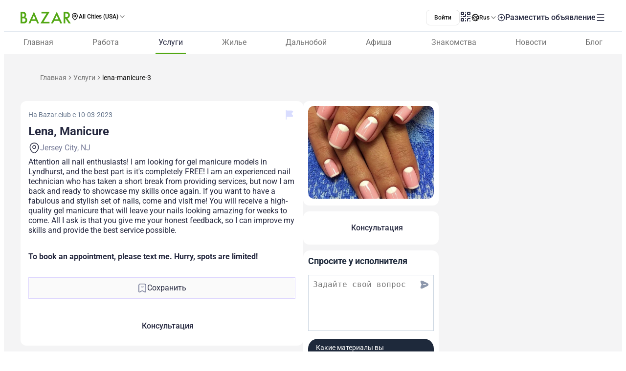

--- FILE ---
content_type: text/html;charset=utf-8
request_url: https://www.bazar.club/business/post/lena-manicure-3
body_size: 62216
content:
<!DOCTYPE html><html  lang="ru-RU"><head><style  data-primevue-style-id="layer-order">@layer reset,uno,primevue</style><meta charset="UTF-8">
<meta name="viewport" content="width=device-width, initial-scale=1">
<title>Lena, Manicure - BAZAR.club</title>
<script src="https://accounts.google.com/gsi/client" async defer></script>
<style> @font-face { font-family: "Roboto fallback"; src: local("Noto Sans"); size-adjust: 93.8205%; ascent-override: 98.884%; descent-override: 26.0221%; line-gap-override: 0%; } @font-face { font-family: "Roboto fallback"; src: local("Arial"); size-adjust: 100.1106%; ascent-override: 92.6709%; descent-override: 24.3871%; line-gap-override: 0%; } @font-face { font-family: "Roboto fallback"; src: local("Helvetica Neue"); size-adjust: 98.8578%; ascent-override: 93.8453%; descent-override: 24.6961%; line-gap-override: 0%; } @font-face { font-family: "Roboto fallback"; src: local("Roboto"); size-adjust: 100%; ascent-override: 92.7734%; descent-override: 24.4141%; line-gap-override: 0%; } @font-face { font-family: "Roboto fallback"; src: local("Segoe UI"); size-adjust: 99.8896%; ascent-override: 92.8759%; descent-override: 24.441%; line-gap-override: 0%; } @font-face { font-family: "Roboto fallback"; src: local("BlinkMacSystemFont"); size-adjust: 107.4822%; ascent-override: 86.3152%; descent-override: 22.7145%; line-gap-override: 0%; } @font-face { font-family: "Roboto fallback"; src: local("Noto Sans"); size-adjust: 93.8205%; ascent-override: 98.884%; descent-override: 26.0221%; line-gap-override: 0%; } @font-face { font-family: "Roboto fallback"; src: local("Arial"); size-adjust: 100.1106%; ascent-override: 92.6709%; descent-override: 24.3871%; line-gap-override: 0%; } @font-face { font-family: "Roboto fallback"; src: local("Helvetica Neue"); size-adjust: 98.8578%; ascent-override: 93.8453%; descent-override: 24.6961%; line-gap-override: 0%; } @font-face { font-family: "Roboto fallback"; src: local("Roboto"); size-adjust: 100%; ascent-override: 92.7734%; descent-override: 24.4141%; line-gap-override: 0%; } @font-face { font-family: "Roboto fallback"; src: local("Segoe UI"); size-adjust: 99.8896%; ascent-override: 92.8759%; descent-override: 24.441%; line-gap-override: 0%; } @font-face { font-family: "Roboto fallback"; src: local("BlinkMacSystemFont"); size-adjust: 107.4822%; ascent-override: 86.3152%; descent-override: 22.7145%; line-gap-override: 0%; } @font-face { font-family: "Roboto fallback"; src: local("Noto Sans"); size-adjust: 93.8205%; ascent-override: 98.884%; descent-override: 26.0221%; line-gap-override: 0%; } @font-face { font-family: "Roboto fallback"; src: local("Arial"); size-adjust: 100.1106%; ascent-override: 92.6709%; descent-override: 24.3871%; line-gap-override: 0%; } @font-face { font-family: "Roboto fallback"; src: local("Helvetica Neue"); size-adjust: 98.8578%; ascent-override: 93.8453%; descent-override: 24.6961%; line-gap-override: 0%; } @font-face { font-family: "Roboto fallback"; src: local("Roboto"); size-adjust: 100%; ascent-override: 92.7734%; descent-override: 24.4141%; line-gap-override: 0%; } @font-face { font-family: "Roboto fallback"; src: local("Segoe UI"); size-adjust: 99.8896%; ascent-override: 92.8759%; descent-override: 24.441%; line-gap-override: 0%; } @font-face { font-family: "Roboto fallback"; src: local("BlinkMacSystemFont"); size-adjust: 107.4822%; ascent-override: 86.3152%; descent-override: 22.7145%; line-gap-override: 0%; } @font-face { font-family: "Roboto fallback"; src: local("Noto Sans"); size-adjust: 93.8205%; ascent-override: 98.884%; descent-override: 26.0221%; line-gap-override: 0%; } @font-face { font-family: "Roboto fallback"; src: local("Arial"); size-adjust: 100.1106%; ascent-override: 92.6709%; descent-override: 24.3871%; line-gap-override: 0%; } @font-face { font-family: "Roboto fallback"; src: local("Helvetica Neue"); size-adjust: 98.8578%; ascent-override: 93.8453%; descent-override: 24.6961%; line-gap-override: 0%; } @font-face { font-family: "Roboto fallback"; src: local("Roboto"); size-adjust: 100%; ascent-override: 92.7734%; descent-override: 24.4141%; line-gap-override: 0%; } @font-face { font-family: "Roboto fallback"; src: local("Segoe UI"); size-adjust: 99.8896%; ascent-override: 92.8759%; descent-override: 24.441%; line-gap-override: 0%; } @font-face { font-family: "Roboto fallback"; src: local("BlinkMacSystemFont"); size-adjust: 107.4822%; ascent-override: 86.3152%; descent-override: 22.7145%; line-gap-override: 0%; } @font-face { font-family: "Roboto fallback"; src: local("Noto Sans"); size-adjust: 93.8205%; ascent-override: 98.884%; descent-override: 26.0221%; line-gap-override: 0%; } @font-face { font-family: "Roboto fallback"; src: local("Arial"); size-adjust: 100.1106%; ascent-override: 92.6709%; descent-override: 24.3871%; line-gap-override: 0%; } @font-face { font-family: "Roboto fallback"; src: local("Helvetica Neue"); size-adjust: 98.8578%; ascent-override: 93.8453%; descent-override: 24.6961%; line-gap-override: 0%; } @font-face { font-family: "Roboto fallback"; src: local("Roboto"); size-adjust: 100%; ascent-override: 92.7734%; descent-override: 24.4141%; line-gap-override: 0%; } @font-face { font-family: "Roboto fallback"; src: local("Segoe UI"); size-adjust: 99.8896%; ascent-override: 92.8759%; descent-override: 24.441%; line-gap-override: 0%; } @font-face { font-family: "Roboto fallback"; src: local("BlinkMacSystemFont"); size-adjust: 107.4822%; ascent-override: 86.3152%; descent-override: 22.7145%; line-gap-override: 0%; } @font-face { font-family: "Roboto fallback"; src: local("Noto Sans"); size-adjust: 93.8205%; ascent-override: 98.884%; descent-override: 26.0221%; line-gap-override: 0%; } @font-face { font-family: "Roboto fallback"; src: local("Arial"); size-adjust: 100.1106%; ascent-override: 92.6709%; descent-override: 24.3871%; line-gap-override: 0%; } @font-face { font-family: "Roboto fallback"; src: local("Helvetica Neue"); size-adjust: 98.8578%; ascent-override: 93.8453%; descent-override: 24.6961%; line-gap-override: 0%; } @font-face { font-family: "Roboto fallback"; src: local("Roboto"); size-adjust: 100%; ascent-override: 92.7734%; descent-override: 24.4141%; line-gap-override: 0%; } @font-face { font-family: "Roboto fallback"; src: local("Segoe UI"); size-adjust: 99.8896%; ascent-override: 92.8759%; descent-override: 24.441%; line-gap-override: 0%; } @font-face { font-family: "Roboto fallback"; src: local("BlinkMacSystemFont"); size-adjust: 107.4822%; ascent-override: 86.3152%; descent-override: 22.7145%; line-gap-override: 0%; } @font-face { font-family: "Roboto fallback"; src: local("Noto Sans"); size-adjust: 93.8205%; ascent-override: 98.884%; descent-override: 26.0221%; line-gap-override: 0%; } @font-face { font-family: "Roboto fallback"; src: local("Arial"); size-adjust: 100.1106%; ascent-override: 92.6709%; descent-override: 24.3871%; line-gap-override: 0%; } @font-face { font-family: "Roboto fallback"; src: local("Helvetica Neue"); size-adjust: 98.8578%; ascent-override: 93.8453%; descent-override: 24.6961%; line-gap-override: 0%; } @font-face { font-family: "Roboto fallback"; src: local("Roboto"); size-adjust: 100%; ascent-override: 92.7734%; descent-override: 24.4141%; line-gap-override: 0%; } @font-face { font-family: "Roboto fallback"; src: local("Segoe UI"); size-adjust: 99.8896%; ascent-override: 92.8759%; descent-override: 24.441%; line-gap-override: 0%; } @font-face { font-family: "Roboto fallback"; src: local("BlinkMacSystemFont"); size-adjust: 107.4822%; ascent-override: 86.3152%; descent-override: 22.7145%; line-gap-override: 0%; } @font-face { font-family: "Roboto fallback"; src: local("Noto Sans"); size-adjust: 93.8205%; ascent-override: 98.884%; descent-override: 26.0221%; line-gap-override: 0%; } @font-face { font-family: "Roboto fallback"; src: local("Arial"); size-adjust: 100.1106%; ascent-override: 92.6709%; descent-override: 24.3871%; line-gap-override: 0%; } @font-face { font-family: "Roboto fallback"; src: local("Helvetica Neue"); size-adjust: 98.8578%; ascent-override: 93.8453%; descent-override: 24.6961%; line-gap-override: 0%; } @font-face { font-family: "Roboto fallback"; src: local("Roboto"); size-adjust: 100%; ascent-override: 92.7734%; descent-override: 24.4141%; line-gap-override: 0%; } @font-face { font-family: "Roboto fallback"; src: local("Segoe UI"); size-adjust: 99.8896%; ascent-override: 92.8759%; descent-override: 24.441%; line-gap-override: 0%; } @font-face { font-family: "Roboto fallback"; src: local("BlinkMacSystemFont"); size-adjust: 107.4822%; ascent-override: 86.3152%; descent-override: 22.7145%; line-gap-override: 0%; } @font-face { font-family: "Roboto fallback"; src: local("Noto Sans"); size-adjust: 93.8205%; ascent-override: 98.884%; descent-override: 26.0221%; line-gap-override: 0%; } @font-face { font-family: "Roboto fallback"; src: local("Arial"); size-adjust: 100.1106%; ascent-override: 92.6709%; descent-override: 24.3871%; line-gap-override: 0%; } @font-face { font-family: "Roboto fallback"; src: local("Helvetica Neue"); size-adjust: 98.8578%; ascent-override: 93.8453%; descent-override: 24.6961%; line-gap-override: 0%; } @font-face { font-family: "Roboto fallback"; src: local("Roboto"); size-adjust: 100%; ascent-override: 92.7734%; descent-override: 24.4141%; line-gap-override: 0%; } @font-face { font-family: "Roboto fallback"; src: local("Segoe UI"); size-adjust: 99.8896%; ascent-override: 92.8759%; descent-override: 24.441%; line-gap-override: 0%; } @font-face { font-family: "Roboto fallback"; src: local("BlinkMacSystemFont"); size-adjust: 107.4822%; ascent-override: 86.3152%; descent-override: 22.7145%; line-gap-override: 0%; } @font-face { font-family: "Roboto fallback"; src: local("Noto Sans"); size-adjust: 93.8205%; ascent-override: 98.884%; descent-override: 26.0221%; line-gap-override: 0%; } @font-face { font-family: "Roboto fallback"; src: local("Arial"); size-adjust: 100.1106%; ascent-override: 92.6709%; descent-override: 24.3871%; line-gap-override: 0%; } @font-face { font-family: "Roboto fallback"; src: local("Helvetica Neue"); size-adjust: 98.8578%; ascent-override: 93.8453%; descent-override: 24.6961%; line-gap-override: 0%; } @font-face { font-family: "Roboto fallback"; src: local("Roboto"); size-adjust: 100%; ascent-override: 92.7734%; descent-override: 24.4141%; line-gap-override: 0%; } @font-face { font-family: "Roboto fallback"; src: local("Segoe UI"); size-adjust: 99.8896%; ascent-override: 92.8759%; descent-override: 24.441%; line-gap-override: 0%; } @font-face { font-family: "Roboto fallback"; src: local("BlinkMacSystemFont"); size-adjust: 107.4822%; ascent-override: 86.3152%; descent-override: 22.7145%; line-gap-override: 0%; } </style>
<link rel="stylesheet" href="/_nuxt/entry.Dt1F0Jsx.css" crossorigin>
<link rel="stylesheet" href="/_nuxt/swiper-vue.CU3dLFJZ.css" crossorigin>
<link rel="stylesheet" href="/_nuxt/Footer.ugbOCBrC.css" crossorigin>
<link rel="stylesheet" href="/_nuxt/Select.BzdJNIiZ.css" crossorigin>
<link rel="stylesheet" href="/_nuxt/_slug_.BEhauZ-q.css" crossorigin>
<link rel="stylesheet" href="/_nuxt/ContactFormButton.CdXWmkQr.css" crossorigin>
<link rel="stylesheet" href="/_nuxt/Text.D6mHWm0G.css" crossorigin>
<link rel="stylesheet" href="/_nuxt/Description.Cp-ZT8pn.css" crossorigin>
<link rel="stylesheet" href="/_nuxt/Social.BPqSX8te.css" crossorigin>
<link rel="stylesheet" href="/_nuxt/CallAuthorPopup.CgdBppjk.css" crossorigin>
<link rel="stylesheet" href="/_nuxt/ChatPopup.CjA3j68F.css" crossorigin>
<link rel="stylesheet" href="/_nuxt/ContactBtn.CQ0SO3Kn.css" crossorigin>
<link rel="stylesheet" href="/_nuxt/TextBlock.CFt8lGp-.css" crossorigin>
<link rel="stylesheet" href="/_nuxt/Report.DxKieWXW.css" crossorigin>
<link rel="stylesheet" href="/_nuxt/AddToFavorites.DxIvS1oe.css" crossorigin>
<link rel="stylesheet" href="/_nuxt/SingleGallery.DkMrxmHS.css" crossorigin>
<link rel="stylesheet" href="/_nuxt/Title.SQ6xtr1y.css" crossorigin>
<link rel="stylesheet" href="/_nuxt/BaseTemplate.C8AZngxl.css" crossorigin>
<link rel="stylesheet" href="/_nuxt/FullScreen.BSTi9vhv.css" crossorigin>
<link rel="stylesheet" href="/_nuxt/index.BwRZENeN.css" crossorigin>
<link href="https://cdn.jsdelivr.net/npm/@statsig/js-client@3/build/statsig-js-client+session-replay+web-analytics.min.js?apikey=client-7pHkujhQOTacrHArChbo8dIbp4nUaX19SuHechGxEZ5" rel="preload" crossorigin="anonymous" referrerpolicy="no-referrer" fetchpriority="low" as="script">
<link href="https://appleid.cdn-apple.com/appleauth/static/jsapi/appleid/1/en_US/appleid.auth.js" rel="preload" crossorigin="anonymous" referrerpolicy="no-referrer" fetchpriority="low" as="script">
<link href="/scripts/clarity.js" rel="preload" fetchpriority="low" as="script">
<link href="/scripts/helpCrunch.js" rel="preload" fetchpriority="low" as="script">
<link href="/scripts/helpCrunch-2.js" rel="preload" fetchpriority="low" as="script">
<link href="/scripts/sputnik.js" rel="preload" fetchpriority="low" as="script">
<link href="/scripts/sputnik-2.js" rel="preload" fetchpriority="low" as="script">
<link href="/scripts/sputnik-3.js" rel="preload" fetchpriority="low" as="script">
<link rel="modulepreload" as="script" crossorigin href="/_nuxt/B_BiVJWH.js">
<link rel="modulepreload" as="script" crossorigin href="/_nuxt/BqX9Mh-x.js">
<link rel="modulepreload" as="script" crossorigin href="/_nuxt/u7hKLJhJ.js">
<link rel="modulepreload" as="script" crossorigin href="/_nuxt/Cc8e6i-e.js">
<link rel="modulepreload" as="script" crossorigin href="/_nuxt/DUWS2VPg.js">
<link rel="modulepreload" as="script" crossorigin href="/_nuxt/TQL6kJu0.js">
<link rel="modulepreload" as="script" crossorigin href="/_nuxt/Cb_cfJ_d.js">
<link rel="modulepreload" as="script" crossorigin href="/_nuxt/D1JxIm-i.js">
<link rel="modulepreload" as="script" crossorigin href="/_nuxt/kIjT8vLK.js">
<link rel="modulepreload" as="script" crossorigin href="/_nuxt/BrVnihFn.js">
<link rel="modulepreload" as="script" crossorigin href="/_nuxt/BDMhNNVR.js">
<link rel="modulepreload" as="script" crossorigin href="/_nuxt/IHylnhw4.js">
<link rel="modulepreload" as="script" crossorigin href="/_nuxt/BZw5hcto.js">
<link rel="modulepreload" as="script" crossorigin href="/_nuxt/CezLjZFY.js">
<link rel="modulepreload" as="script" crossorigin href="/_nuxt/BZ-h-DO0.js">
<link rel="modulepreload" as="script" crossorigin href="/_nuxt/CmfNFRbB.js">
<link rel="modulepreload" as="script" crossorigin href="/_nuxt/CFg-BxTi.js">
<link rel="modulepreload" as="script" crossorigin href="/_nuxt/DltjSi-T.js">
<link rel="modulepreload" as="script" crossorigin href="/_nuxt/EgIkbUmq.js">
<link rel="modulepreload" as="script" crossorigin href="/_nuxt/DlT7Sb0E.js">
<link rel="modulepreload" as="script" crossorigin href="/_nuxt/B0czS_Z-.js">
<link rel="modulepreload" as="script" crossorigin href="/_nuxt/czrwFeMk.js">
<link rel="modulepreload" as="script" crossorigin href="/_nuxt/kl1KjaiO.js">
<link rel="modulepreload" as="script" crossorigin href="/_nuxt/Boa0Hwqw.js">
<link rel="modulepreload" as="script" crossorigin href="/_nuxt/FocMwlmn.js">
<link rel="modulepreload" as="script" crossorigin href="/_nuxt/BZwrooRP.js">
<link rel="modulepreload" as="script" crossorigin href="/_nuxt/CILikrhP.js">
<link rel="modulepreload" as="script" crossorigin href="/_nuxt/BXtuw9B-.js">
<link rel="modulepreload" as="script" crossorigin href="/_nuxt/48GtmLXd.js">
<link rel="modulepreload" as="script" crossorigin href="/_nuxt/Kz2jEUgq.js">
<link rel="modulepreload" as="script" crossorigin href="/_nuxt/Rd-C59tL.js">
<link rel="modulepreload" as="script" crossorigin href="/_nuxt/-uTHjDVw.js">
<link rel="modulepreload" as="script" crossorigin href="/_nuxt/BK_fpcym.js">
<link rel="modulepreload" as="script" crossorigin href="/_nuxt/CutCxUyi.js">
<link rel="modulepreload" as="script" crossorigin href="/_nuxt/PAIOZEhf.js">
<link rel="modulepreload" as="script" crossorigin href="/_nuxt/Cn3w6o7S.js">
<link rel="modulepreload" as="script" crossorigin href="/_nuxt/DzEtVU6i.js">
<link rel="modulepreload" as="script" crossorigin href="/_nuxt/D2EJe2Zf.js">
<link rel="modulepreload" as="script" crossorigin href="/_nuxt/DQFEnr-q.js">
<link rel="modulepreload" as="script" crossorigin href="/_nuxt/BHctz0xx.js">
<link rel="modulepreload" as="script" crossorigin href="/_nuxt/2zZH7mqq.js">
<link rel="modulepreload" as="script" crossorigin href="/_nuxt/C3QS-GfV.js">
<link rel="modulepreload" as="script" crossorigin href="/_nuxt/CPFniPlz.js">
<link rel="modulepreload" as="script" crossorigin href="/_nuxt/DCnuwJ7V.js">
<link rel="modulepreload" as="script" crossorigin href="/_nuxt/a7aBeo7c.js">
<link rel="modulepreload" as="script" crossorigin href="/_nuxt/CCsTXSjZ.js">
<link rel="modulepreload" as="script" crossorigin href="/_nuxt/D16pz1dG.js">
<link rel="modulepreload" as="script" crossorigin href="/_nuxt/DhxHSwKv.js">
<link rel="modulepreload" as="script" crossorigin href="/_nuxt/DqyNCo3n.js">
<link rel="modulepreload" as="script" crossorigin href="/_nuxt/DKpbyMbk.js">
<link rel="modulepreload" as="script" crossorigin href="/_nuxt/7Rxa256U.js">
<link rel="modulepreload" as="script" crossorigin href="/_nuxt/B3EXD2I-.js">
<link rel="modulepreload" as="script" crossorigin href="/_nuxt/CeEI3sLJ.js">
<link rel="modulepreload" as="script" crossorigin href="/_nuxt/e674V_mX.js">
<link rel="modulepreload" as="script" crossorigin href="/_nuxt/C8sqNyf4.js">
<link rel="modulepreload" as="script" crossorigin href="/_nuxt/DKiCjR1L.js">
<link rel="modulepreload" as="script" crossorigin href="/_nuxt/pdtpNrhs.js">
<link rel="modulepreload" as="script" crossorigin href="/_nuxt/D2R80tx2.js">
<link rel="modulepreload" as="script" crossorigin href="/_nuxt/D29burkb.js">
<link rel="modulepreload" as="script" crossorigin href="/_nuxt/CK2cpePJ.js">
<link rel="modulepreload" as="script" crossorigin href="/_nuxt/Cf5615Pq.js">
<link rel="modulepreload" as="script" crossorigin href="/_nuxt/DxeGKHDF.js">
<link rel="modulepreload" as="script" crossorigin href="/_nuxt/NA8qp9IR.js">
<link rel="modulepreload" as="script" crossorigin href="/_nuxt/Cgvr_NKC.js">
<link rel="modulepreload" as="script" crossorigin href="/_nuxt/BZtIaKfK.js">
<link rel="modulepreload" as="script" crossorigin href="/_nuxt/C-8InE28.js">
<link rel="modulepreload" as="script" crossorigin href="/_nuxt/CFO0ZyEC.js">
<link rel="modulepreload" as="script" crossorigin href="/_nuxt/AXw0PiJ2.js">
<link rel="preload" as="fetch" fetchpriority="low" crossorigin="anonymous" href="/_nuxt/builds/meta/983e3cff-2b41-4926-869f-425cedb8bae6.json">
<link rel="prefetch" as="image" type="image/svg+xml" href="/_nuxt/app-qr-code.Dr5OYLFf.svg">
<link rel="prefetch" as="image" type="image/webp" href="/_nuxt/GooglePlay.uD3mgZaT.webp">
<link rel="prefetch" as="image" type="image/webp" href="/_nuxt/AppStore.DBG958zk.webp">
<link rel="prefetch" as="image" type="image/svg+xml" href="/_nuxt/primeicons.BubJZjaf.svg">
<link rel="prefetch" as="script" crossorigin href="/_nuxt/BSUm8xH7.js">
<link rel="prefetch" as="script" crossorigin href="/_nuxt/BMElwrEe.js">
<link rel="prefetch" as="script" crossorigin href="/_nuxt/CfqKaABO.js">
<link rel="prefetch" as="script" crossorigin href="/_nuxt/BeK25hYA.js">
<link rel="prefetch" as="script" crossorigin href="/_nuxt/OgiqZoOG.js">
<link rel="prefetch" as="script" crossorigin href="/_nuxt/Ca577sgE.js">
<link rel="prefetch" as="script" crossorigin href="/_nuxt/BUlWOFWa.js">
<link rel="prefetch" as="script" crossorigin href="/_nuxt/ngHWLBnd.js">
<link rel="prefetch" as="script" crossorigin href="/_nuxt/ClOIq6fl.js">
<link rel="prefetch" as="script" crossorigin href="/_nuxt/B_oGDIAK.js">
<link rel="prefetch" as="script" crossorigin href="/_nuxt/B0GR_e-P.js">
<link rel="prefetch" as="script" crossorigin href="/_nuxt/CSzriUH-.js">
<link rel="prefetch" as="script" crossorigin href="/_nuxt/Cgbi50Yv.js">
<link rel="prefetch" as="script" crossorigin href="/_nuxt/CRb2poKy.js">
<link rel="prefetch" as="script" crossorigin href="/_nuxt/CGfvr85m.js">
<link rel="prefetch" as="script" crossorigin href="/_nuxt/DM8RnEHR.js">
<link rel="prefetch" as="script" crossorigin href="/_nuxt/vhXB0da7.js">
<link rel="prefetch" as="script" crossorigin href="/_nuxt/BKHJ1c9B.js">
<link rel="prefetch" as="script" crossorigin href="/_nuxt/DejTdlXJ.js">
<link rel="prefetch" as="script" crossorigin href="/_nuxt/DmSxmsCi.js">
<link rel="prefetch" as="script" crossorigin href="/_nuxt/o7SZMfRr.js">
<link rel="prefetch" as="script" crossorigin href="/_nuxt/D5q7fAEK.js">
<link rel="prefetch" as="script" crossorigin href="/_nuxt/CawBpg8P.js">
<link rel="prefetch" as="script" crossorigin href="/_nuxt/DVPn3M-C.js">
<link rel="prefetch" as="script" crossorigin href="/_nuxt/22W9NdML.js">
<link rel="prefetch" as="script" crossorigin href="/_nuxt/DkPAD59d.js">
<link rel="prefetch" as="script" crossorigin href="/_nuxt/ZPcktQE-.js">
<link rel="prefetch" as="script" crossorigin href="/_nuxt/xYild-Pi.js">
<link rel="prefetch" as="script" crossorigin href="/_nuxt/DehcCrzu.js">
<link rel="prefetch" as="script" crossorigin href="/_nuxt/C_ZkwBue.js">
<link rel="prefetch" as="script" crossorigin href="/_nuxt/DGAj7_ym.js">
<link rel="prefetch" as="script" crossorigin href="/_nuxt/BDku60Zz.js">
<link rel="prefetch" as="script" crossorigin href="/_nuxt/CGFwNPm8.js">
<link rel="prefetch" as="script" crossorigin href="/_nuxt/D-iaEh_i.js">
<link rel="prefetch" as="style" crossorigin href="/_nuxt/auth.BaS4hE77.css">
<link rel="prefetch" as="script" crossorigin href="/_nuxt/DXFFQ8TG.js">
<link rel="prefetch" as="script" crossorigin href="/_nuxt/DZubMtfa.js">
<link rel="prefetch" as="script" crossorigin href="/_nuxt/DH-1DaB2.js">
<link rel="prefetch" as="script" crossorigin href="/_nuxt/CfxdeYj1.js">
<link rel="prefetch" as="script" crossorigin href="/_nuxt/Bhun055T.js">
<link rel="prefetch" as="script" crossorigin href="/_nuxt/B7IfP0sZ.js">
<link rel="prefetch" as="script" crossorigin href="/_nuxt/CQ_dfCK5.js">
<link rel="prefetch" as="script" crossorigin href="/_nuxt/kv4dk5BY.js">
<link rel="prefetch" as="script" crossorigin href="/_nuxt/BaitmEc5.js">
<link rel="prefetch" as="script" crossorigin href="/_nuxt/CtTfAFIF.js">
<link rel="prefetch" as="image" type="image/svg+xml" href="/_nuxt/header-qr-app.BYE6ZqBz.svg">
<link rel="prefetch" as="image" type="image/svg+xml" href="/_nuxt/GooglePlay-white.CgxrYepW.svg">
<link rel="prefetch" as="image" type="image/svg+xml" href="/_nuxt/AppStore.BkPfIVAT.svg">
<meta name="apple-mobile-web-app-status-bar-style" content="black-translucent">
<script>!function(f,b,e,v,n,t,s)
                      {if(f.fbq)return;n=f.fbq=function(){n.callMethod?
                      n.callMethod.apply(n,arguments):n.queue.push(arguments)};
                      if(!f._fbq)f._fbq=n;n.push=n;n.loaded=!0;n.version='2.0';
                      n.queue=[];t=b.createElement(e);t.async=!0;
                      t.src=v;s=b.getElementsByTagName(e)[0];
                      s.parentNode.insertBefore(t,s)}(window, document,'script',
                      'https://connect.facebook.net/en_US/fbevents.js');
                      fbq('init', '722902543576698');
                      fbq('track', 'PageView');</script>
<noscript><img height="1" width="1" style="display:none"
                src="https://www.facebook.com/tr?id=722902543576698&ev=PageView&noscript=1"
                /></noscript>
<meta property="og:site_name" content="Bazar.club">
<meta property="og:image" content="https://d3hr4p3ycp9vo6.cloudfront.net/images/item/2023/3/10/640b9fcfadefb.webp">
<script type="application/ld+json">[{"@context":"https://schema.org","@type":"WebSite","url":"https://bazar.club","potentialAction":{"@type":"SearchAction","target":{"@type":"EntryPoint","urlTemplate":"?posts-upload%5Bquery%5D={search_term_string}"},"query-input":"required name=search_term_string"}}]</script>
<link rel="alternate" hreflang="ru" href="https://bazar.club/business/post/lena-manicure-3" data-hid="alternative-ru">
<link rel="alternate" hreflang="uk" href="https://bazar.club/ua/business/post/lena-manicure-3" data-hid="alternative-ua">
<link rel="alternate" hreflang="en" href="/en/business/post/lena-manicure-3" data-hid="alternative-en">
<link rel="alternate" hreflang="pl" href="https://bazar.club/pl/business/post/lena-manicure-3" data-hid="alternative-pl">
<link rel="alternate" hreflang="x-default" href="https://bazar.club/business/post/lena-manicure-3" data-hid="alternative-x-default">
<link rel="canonical" href="https://www.bazar.club/business/post/lena-manicure-3" data-hid="canonical">
<link rel="icon" type="image/x-icon" href="/favicon.ico">
<script type="application/ld+json" data-hid="rent-sale-car-schema">{"@context":"https://schema.org","@type":"LocalBusiness","image":["https://d3hr4p3ycp9vo6.cloudfront.net/images/item/2023/3/10/640b9fcfadefb-small-tile.webm","https://d3hr4p3ycp9vo6.cloudfront.net/images/item/2023/3/10/640b9fcfadefb-tile.webm"],"name":"Lena, Manicure","address":{"@type":"PostalAddress","streetAddress":null,"addressLocality":"New Jersey","addressCountry":"US"},"url":"/business/post/lena-manicure-3","telephone":"347-479-6775"}</script>
<meta property="og:title" content="Lena, Manicure">
<meta name="description" content="Attention all nail enthusiasts! I am looking for gel manicure models in Lyndhurst, and the best part is it's completely FREE! I am an experienced nail...">
<meta property="og:description" content="Attention all nail enthusiasts! I am looking for gel manicure models in Lyndhurst, and the best part is it's completely FREE! I am an experienced nail...">
<meta property="og:type" content="article">
<meta property="og:url" content="https://bazar.club/business/post/lena-manicure-3">
<script type="application/ld+json" data-hid="Breadcrumbs">{"@context":"https://schema.org","@type":"BreadcrumbList","itemListElement":[{"@type":"ListItem","position":1,"name":"Главная","item":"/"},{"@type":"ListItem","position":2,"name":"Услуги","item":"/business"},{"@type":"ListItem","position":3,"name":"lena-manicure-3"}]}</script>
<script type="module" src="/_nuxt/B_BiVJWH.js" crossorigin></script><style type="text/css" data-primevue-style-id="base" >.p-hidden-accessible{border:0;clip:rect(0 0 0 0);height:1px;margin:-1px;overflow:hidden;padding:0;position:absolute;width:1px;}.p-hidden-accessible input,.p-hidden-accessible select{transform:scale(0);}.p-overflow-hidden{overflow:hidden;padding-right:var(--p-scrollbar-width);}</style><style type="text/css" data-primevue-style-id="global-style" >*,::before,::after{box-sizing:border-box;}.p-connected-overlay{opacity:0;transform:scaleY(0.8);transition:transform 0.12s cubic-bezier(0,0,0.2,1),opacity 0.12s cubic-bezier(0,0,0.2,1);}.p-connected-overlay-visible{opacity:1;transform:scaleY(1);}.p-connected-overlay-hidden{opacity:0;transform:scaleY(1);transition:opacity 0.1s linear;}.p-connected-overlay-enter-from{opacity:0;transform:scaleY(0.8);}.p-connected-overlay-leave-to{opacity:0;}.p-connected-overlay-enter-active{transition:transform 0.12s cubic-bezier(0,0,0.2,1),opacity 0.12s cubic-bezier(0,0,0.2,1);}.p-connected-overlay-leave-active{transition:opacity 0.1s linear;}.p-toggleable-content-enter-from,.p-toggleable-content-leave-to{max-height:0;}.p-toggleable-content-enter-to,.p-toggleable-content-leave-from{max-height:1000px;}.p-toggleable-content-leave-active{overflow:hidden;transition:max-height 0.45s cubic-bezier(0,1,0,1);}.p-toggleable-content-enter-active{overflow:hidden;transition:max-height 1s ease-in-out;}.p-disabled,.p-disabled *{cursor:default;pointer-events:none;user-select:none;}.p-disabled,.p-component:disabled{opacity:var(--p-disabled-opacity);}.pi{font-size:var(--p-icon-size);}.p-icon{width:var(--p-icon-size);height:var(--p-icon-size);}.p-overlay-mask{background:var(--p-mask-background);color:var(--p-mask-color);position:fixed;top:0;left:0;width:100%;height:100%;}.p-overlay-mask-enter{animation:p-overlay-mask-enter-animation var(--p-mask-transition-duration) forwards;}.p-overlay-mask-leave{animation:p-overlay-mask-leave-animation var(--p-mask-transition-duration) forwards;}@keyframes p-overlay-mask-enter-animation{from{background:transparent;}to{background:var(--p-mask-background);}}@keyframes p-overlay-mask-leave-animation{from{background:var(--p-mask-background);}to{background:transparent;}}</style><style type="text/css" data-primevue-style-id="checkbox-style" >.p-checkbox{position:relative;display:inline-flex;user-select:none;vertical-align:bottom;width:var(--p-checkbox-width);height:var(--p-checkbox-height);}.p-checkbox-input{cursor:pointer;appearance:none;position:absolute;inset-block-start:0;inset-inline-start:0;width:100%;height:100%;padding:0;margin:0;opacity:0;z-index:1;outline:0 none;border:1px solid transparent;border-radius:var(--p-checkbox-border-radius);}.p-checkbox-box{display:flex;justify-content:center;align-items:center;border-radius:var(--p-checkbox-border-radius);border:1px solid var(--p-checkbox-border-color);background:var(--p-checkbox-background);width:var(--p-checkbox-width);height:var(--p-checkbox-height);transition:background var(--p-checkbox-transition-duration),color var(--p-checkbox-transition-duration),border-color var(--p-checkbox-transition-duration),box-shadow var(--p-checkbox-transition-duration),outline-color var(--p-checkbox-transition-duration);outline-color:transparent;box-shadow:var(--p-checkbox-shadow);}.p-checkbox-icon{transition-duration:var(--p-checkbox-transition-duration);color:var(--p-checkbox-icon-color);font-size:var(--p-checkbox-icon-size);width:var(--p-checkbox-icon-size);height:var(--p-checkbox-icon-size);}.p-checkbox:not(.p-disabled):has(.p-checkbox-input:hover) .p-checkbox-box{border-color:var(--p-checkbox-hover-border-color);}.p-checkbox-checked .p-checkbox-box{border-color:var(--p-checkbox-checked-border-color);background:var(--p-checkbox-checked-background);}.p-checkbox-checked .p-checkbox-icon{color:var(--p-checkbox-icon-checked-color);}.p-checkbox-checked:not(.p-disabled):has(.p-checkbox-input:hover) .p-checkbox-box{background:var(--p-checkbox-checked-hover-background);border-color:var(--p-checkbox-checked-hover-border-color);}.p-checkbox-checked:not(.p-disabled):has(.p-checkbox-input:hover) .p-checkbox-icon{color:var(--p-checkbox-icon-checked-hover-color);}.p-checkbox:not(.p-disabled):has(.p-checkbox-input:focus-visible) .p-checkbox-box{border-color:var(--p-checkbox-focus-border-color);box-shadow:var(--p-checkbox-focus-ring-shadow);outline:var(--p-checkbox-focus-ring-width) var(--p-checkbox-focus-ring-style) var(--p-checkbox-focus-ring-color);outline-offset:var(--p-checkbox-focus-ring-offset);}.p-checkbox-checked:not(.p-disabled):has(.p-checkbox-input:focus-visible) .p-checkbox-box{border-color:var(--p-checkbox-checked-focus-border-color);}.p-checkbox.p-invalid > .p-checkbox-box{border-color:var(--p-checkbox-invalid-border-color);}.p-checkbox.p-variant-filled .p-checkbox-box{background:var(--p-checkbox-filled-background);}.p-checkbox-checked.p-variant-filled .p-checkbox-box{background:var(--p-checkbox-checked-background);}.p-checkbox-checked.p-variant-filled:not(.p-disabled):has(.p-checkbox-input:hover) .p-checkbox-box{background:var(--p-checkbox-checked-hover-background);}.p-checkbox.p-disabled{opacity:1;}.p-checkbox.p-disabled .p-checkbox-box{background:var(--p-checkbox-disabled-background);border-color:var(--p-checkbox-checked-disabled-border-color);}.p-checkbox.p-disabled .p-checkbox-box .p-checkbox-icon{color:var(--p-checkbox-icon-disabled-color);}.p-checkbox-sm,.p-checkbox-sm .p-checkbox-box{width:var(--p-checkbox-sm-width);height:var(--p-checkbox-sm-height);}.p-checkbox-sm .p-checkbox-icon{font-size:var(--p-checkbox-icon-sm-size);width:var(--p-checkbox-icon-sm-size);height:var(--p-checkbox-icon-sm-size);}.p-checkbox-lg,.p-checkbox-lg .p-checkbox-box{width:var(--p-checkbox-lg-width);height:var(--p-checkbox-lg-height);}.p-checkbox-lg .p-checkbox-icon{font-size:var(--p-checkbox-icon-lg-size);width:var(--p-checkbox-icon-lg-size);height:var(--p-checkbox-icon-lg-size);}</style><style type="text/css" data-primevue-style-id="datepicker-style" >.p-datepicker{display:inline-flex;max-width:100%;}.p-datepicker-input{flex:1 1 auto;width:1%;}.p-datepicker:has(.p-datepicker-dropdown) .p-datepicker-input{border-start-end-radius:0;border-end-end-radius:0;}.p-datepicker-dropdown{cursor:pointer;display:inline-flex;user-select:none;align-items:center;justify-content:center;overflow:hidden;position:relative;width:var(--p-datepicker-dropdown-width);border-start-end-radius:var(--p-datepicker-dropdown-border-radius);border-end-end-radius:var(--p-datepicker-dropdown-border-radius);background:var(--p-datepicker-dropdown-background);border:1px solid var(--p-datepicker-dropdown-border-color);border-inline-start:0 none;color:var(--p-datepicker-dropdown-color);transition:background var(--p-datepicker-transition-duration),color var(--p-datepicker-transition-duration),border-color var(--p-datepicker-transition-duration),outline-color var(--p-datepicker-transition-duration);outline-color:transparent;}.p-datepicker-dropdown:not(:disabled):hover{background:var(--p-datepicker-dropdown-hover-background);border-color:var(--p-datepicker-dropdown-hover-border-color);color:var(--p-datepicker-dropdown-hover-color);}.p-datepicker-dropdown:not(:disabled):active{background:var(--p-datepicker-dropdown-active-background);border-color:var(--p-datepicker-dropdown-active-border-color);color:var(--p-datepicker-dropdown-active-color);}.p-datepicker-dropdown:focus-visible{box-shadow:var(--p-datepicker-dropdown-focus-ring-shadow);outline:var(--p-datepicker-dropdown-focus-ring-width) var(--p-datepicker-dropdown-focus-ring-style) var(--p-datepicker-dropdown-focus-ring-color);outline-offset:var(--p-datepicker-dropdown-focus-ring-offset);}.p-datepicker:has(.p-datepicker-input-icon-container){position:relative;}.p-datepicker:has(.p-datepicker-input-icon-container) .p-datepicker-input{padding-inline-end:calc((var(--p-form-field-padding-x) * 2) + var(--p-icon-size));}.p-datepicker-input-icon-container{cursor:pointer;position:absolute;top:50%;inset-inline-end:var(--p-form-field-padding-x);margin-block-start:calc(-1 * (var(--p-icon-size) / 2));color:var(--p-datepicker-input-icon-color);line-height:1;}.p-datepicker-fluid{display:flex;}.p-datepicker-fluid .p-datepicker-input{width:1%;}.p-datepicker .p-datepicker-panel{min-width:100%;}.p-datepicker-panel{width:auto;padding:var(--p-datepicker-panel-padding);background:var(--p-datepicker-panel-background);color:var(--p-datepicker-panel-color);border:1px solid var(--p-datepicker-panel-border-color);border-radius:var(--p-datepicker-panel-border-radius);box-shadow:var(--p-datepicker-panel-shadow);}.p-datepicker-panel-inline{display:inline-block;overflow-x:auto;box-shadow:none;}.p-datepicker-header{display:flex;align-items:center;justify-content:space-between;padding:var(--p-datepicker-header-padding);background:var(--p-datepicker-header-background);color:var(--p-datepicker-header-color);border-block-end:1px solid var(--p-datepicker-header-border-color);}.p-datepicker-next-button:dir(rtl){order:-1;}.p-datepicker-prev-button:dir(rtl){order:1;}.p-datepicker-title{display:flex;align-items:center;justify-content:space-between;gap:var(--p-datepicker-title-gap);font-weight:var(--p-datepicker-title-font-weight);}.p-datepicker-select-year,.p-datepicker-select-month{border:none;background:transparent;margin:0;cursor:pointer;font-weight:inherit;transition:background var(--p-datepicker-transition-duration),color var(--p-datepicker-transition-duration),border-color var(--p-datepicker-transition-duration),outline-color var(--p-datepicker-transition-duration),box-shadow var(--p-datepicker-transition-duration);}.p-datepicker-select-month{padding:var(--p-datepicker-select-month-padding);color:var(--p-datepicker-select-month-color);border-radius:var(--p-datepicker-select-month-border-radius);}.p-datepicker-select-year{padding:var(--p-datepicker-select-year-padding);color:var(--p-datepicker-select-year-color);border-radius:var(--p-datepicker-select-year-border-radius);}.p-datepicker-select-month:enabled:hover{background:var(--p-datepicker-select-month-hover-background);color:var(--p-datepicker-select-month-hover-color);}.p-datepicker-select-year:enabled:hover{background:var(--p-datepicker-select-year-hover-background);color:var(--p-datepicker-select-year-hover-color);}.p-datepicker-select-month:focus-visible,.p-datepicker-select-year:focus-visible{box-shadow:var(--p-datepicker-date-focus-ring-shadow);outline:var(--p-datepicker-date-focus-ring-width) var(--p-datepicker-date-focus-ring-style) var(--p-datepicker-date-focus-ring-color);outline-offset:var(--p-datepicker-date-focus-ring-offset);}.p-datepicker-calendar-container{display:flex;}.p-datepicker-calendar-container .p-datepicker-calendar{flex:1 1 auto;border-inline-start:1px solid var(--p-datepicker-group-border-color);padding-inline-end:var(--p-datepicker-group-gap);padding-inline-start:var(--p-datepicker-group-gap);}.p-datepicker-calendar-container .p-datepicker-calendar:first-child{padding-inline-start:0;border-inline-start:0 none;}.p-datepicker-calendar-container .p-datepicker-calendar:last-child{padding-inline-end:0;}.p-datepicker-day-view{width:100%;border-collapse:collapse;font-size:1rem;margin:var(--p-datepicker-day-view-margin);}.p-datepicker-weekday-cell{padding:var(--p-datepicker-week-day-padding);}.p-datepicker-weekday{font-weight:var(--p-datepicker-week-day-font-weight);color:var(--p-datepicker-week-day-color);}.p-datepicker-day-cell{padding:var(--p-datepicker-date-padding);}.p-datepicker-day{display:flex;justify-content:center;align-items:center;cursor:pointer;margin:0 auto;overflow:hidden;position:relative;width:var(--p-datepicker-date-width);height:var(--p-datepicker-date-height);border-radius:var(--p-datepicker-date-border-radius);transition:background var(--p-datepicker-transition-duration),color var(--p-datepicker-transition-duration),border-color var(--p-datepicker-transition-duration),box-shadow var(--p-datepicker-transition-duration),outline-color var(--p-datepicker-transition-duration);border:1px solid transparent;outline-color:transparent;color:var(--p-datepicker-date-color);}.p-datepicker-day:not(.p-datepicker-day-selected):not(.p-disabled):hover{background:var(--p-datepicker-date-hover-background);color:var(--p-datepicker-date-hover-color);}.p-datepicker-day:focus-visible{box-shadow:var(--p-datepicker-date-focus-ring-shadow);outline:var(--p-datepicker-date-focus-ring-width) var(--p-datepicker-date-focus-ring-style) var(--p-datepicker-date-focus-ring-color);outline-offset:var(--p-datepicker-date-focus-ring-offset);}.p-datepicker-day-selected{background:var(--p-datepicker-date-selected-background);color:var(--p-datepicker-date-selected-color);}.p-datepicker-day-selected-range{background:var(--p-datepicker-date-range-selected-background);color:var(--p-datepicker-date-range-selected-color);}.p-datepicker-today > .p-datepicker-day{background:var(--p-datepicker-today-background);color:var(--p-datepicker-today-color);}.p-datepicker-today > .p-datepicker-day-selected{background:var(--p-datepicker-date-selected-background);color:var(--p-datepicker-date-selected-color);}.p-datepicker-today > .p-datepicker-day-selected-range{background:var(--p-datepicker-date-range-selected-background);color:var(--p-datepicker-date-range-selected-color);}.p-datepicker-weeknumber{text-align:center;}.p-datepicker-month-view{margin:var(--p-datepicker-month-view-margin);}.p-datepicker-month{width:33.3%;display:inline-flex;align-items:center;justify-content:center;cursor:pointer;overflow:hidden;position:relative;padding:var(--p-datepicker-month-padding);transition:background var(--p-datepicker-transition-duration),color var(--p-datepicker-transition-duration),border-color var(--p-datepicker-transition-duration),box-shadow var(--p-datepicker-transition-duration),outline-color var(--p-datepicker-transition-duration);border-radius:var(--p-datepicker-month-border-radius);outline-color:transparent;color:var(--p-datepicker-date-color);}.p-datepicker-month:not(.p-disabled):not(.p-datepicker-month-selected):hover{color:var(--p-datepicker-date-hover-color);background:var(--p-datepicker-date-hover-background);}.p-datepicker-month-selected{color:var(--p-datepicker-date-selected-color);background:var(--p-datepicker-date-selected-background);}.p-datepicker-month:not(.p-disabled):focus-visible{box-shadow:var(--p-datepicker-date-focus-ring-shadow);outline:var(--p-datepicker-date-focus-ring-width) var(--p-datepicker-date-focus-ring-style) var(--p-datepicker-date-focus-ring-color);outline-offset:var(--p-datepicker-date-focus-ring-offset);}.p-datepicker-year-view{margin:var(--p-datepicker-year-view-margin);}.p-datepicker-year{width:50%;display:inline-flex;align-items:center;justify-content:center;cursor:pointer;overflow:hidden;position:relative;padding:var(--p-datepicker-year-padding);transition:background var(--p-datepicker-transition-duration),color var(--p-datepicker-transition-duration),border-color var(--p-datepicker-transition-duration),box-shadow var(--p-datepicker-transition-duration),outline-color var(--p-datepicker-transition-duration);border-radius:var(--p-datepicker-year-border-radius);outline-color:transparent;color:var(--p-datepicker-date-color);}.p-datepicker-year:not(.p-disabled):not(.p-datepicker-year-selected):hover{color:var(--p-datepicker-date-hover-color);background:var(--p-datepicker-date-hover-background);}.p-datepicker-year-selected{color:var(--p-datepicker-date-selected-color);background:var(--p-datepicker-date-selected-background);}.p-datepicker-year:not(.p-disabled):focus-visible{box-shadow:var(--p-datepicker-date-focus-ring-shadow);outline:var(--p-datepicker-date-focus-ring-width) var(--p-datepicker-date-focus-ring-style) var(--p-datepicker-date-focus-ring-color);outline-offset:var(--p-datepicker-date-focus-ring-offset);}.p-datepicker-buttonbar{display:flex;justify-content:space-between;align-items:center;padding:var(--p-datepicker-buttonbar-padding);border-block-start:1px solid var(--p-datepicker-buttonbar-border-color);}.p-datepicker-buttonbar .p-button{width:auto;}.p-datepicker-time-picker{display:flex;justify-content:center;align-items:center;border-block-start:1px solid var(--p-datepicker-time-picker-border-color);padding:0;gap:var(--p-datepicker-time-picker-gap);}.p-datepicker-calendar-container + .p-datepicker-time-picker{padding:var(--p-datepicker-time-picker-padding);}.p-datepicker-time-picker > div{display:flex;align-items:center;flex-direction:column;gap:var(--p-datepicker-time-picker-button-gap);}.p-datepicker-time-picker span{font-size:1rem;}.p-datepicker-timeonly .p-datepicker-time-picker{border-block-start:0 none;}.p-datepicker:has(.p-inputtext-sm) .p-datepicker-dropdown{width:var(--p-datepicker-dropdown-sm-width);}.p-datepicker:has(.p-inputtext-sm) .p-datepicker-dropdown .p-icon,.p-datepicker:has(.p-inputtext-sm) .p-datepicker-input-icon{font-size:var(--p-form-field-sm-font-size);width:var(--p-form-field-sm-font-size);height:var(--p-form-field-sm-font-size);}.p-datepicker:has(.p-inputtext-lg) .p-datepicker-dropdown{width:var(--p-datepicker-dropdown-lg-width);}.p-datepicker:has(.p-inputtext-lg) .p-datepicker-dropdown .p-icon,.p-datepicker:has(.p-inputtext-lg) .p-datepicker-input-icon{font-size:var(--p-form-field-lg-font-size);width:var(--p-form-field-lg-font-size);height:var(--p-form-field-lg-font-size);}</style><style type="text/css" data-primevue-style-id="floatlabel-style" >.p-floatlabel{display:block;position:relative;}.p-floatlabel label{position:absolute;pointer-events:none;top:50%;transform:translateY(-50%);transition-property:all;transition-timing-function:ease;line-height:1;font-weight:var(--p-floatlabel-font-weight);inset-inline-start:var(--p-floatlabel-position-x);color:var(--p-floatlabel-color);transition-duration:var(--p-floatlabel-transition-duration);}.p-floatlabel:has(.p-textarea) label{top:var(--p-floatlabel-position-y);transform:translateY(0);}.p-floatlabel:has(.p-inputicon:first-child) label{inset-inline-start:calc((var(--p-form-field-padding-x) * 2) + var(--p-icon-size));}.p-floatlabel:has(.p-invalid) label{color:var(--p-floatlabel-invalid-color);}.p-floatlabel:has(input:focus) label,.p-floatlabel:has(input.p-filled) label,.p-floatlabel:has(input:-webkit-autofill) label,.p-floatlabel:has(textarea:focus) label,.p-floatlabel:has(textarea.p-filled) label,.p-floatlabel:has(.p-inputwrapper-focus) label,.p-floatlabel:has(.p-inputwrapper-filled) label{top:var(--p-floatlabel-over-active-top);transform:translateY(0);font-size:var(--p-floatlabel-active-font-size);font-weight:var(--p-floatlabel-label-active-font-weight);}.p-floatlabel:has(input.p-filled) label,.p-floatlabel:has(textarea.p-filled) label,.p-floatlabel:has(.p-inputwrapper-filled) label{color:var(--p-floatlabel-active-color);}.p-floatlabel:has(input:focus) label,.p-floatlabel:has(input:-webkit-autofill) label,.p-floatlabel:has(textarea:focus) label,.p-floatlabel:has(.p-inputwrapper-focus) label{color:var(--p-floatlabel-focus-color);}.p-floatlabel-in .p-inputtext,.p-floatlabel-in .p-textarea,.p-floatlabel-in .p-select-label,.p-floatlabel-in .p-multiselect-label,.p-floatlabel-in .p-autocomplete-input-multiple,.p-floatlabel-in .p-cascadeselect-label,.p-floatlabel-in .p-treeselect-label{padding-block-start:var(--p-floatlabel-in-input-padding-top);padding-block-end:var(--p-floatlabel-in-input-padding-bottom);}.p-floatlabel-in:has(input:focus) label,.p-floatlabel-in:has(input.p-filled) label,.p-floatlabel-in:has(input:-webkit-autofill) label,.p-floatlabel-in:has(textarea:focus) label,.p-floatlabel-in:has(textarea.p-filled) label,.p-floatlabel-in:has(.p-inputwrapper-focus) label,.p-floatlabel-in:has(.p-inputwrapper-filled) label{top:var(--p-floatlabel-in-active-top);}.p-floatlabel-on:has(input:focus) label,.p-floatlabel-on:has(input.p-filled) label,.p-floatlabel-on:has(input:-webkit-autofill) label,.p-floatlabel-on:has(textarea:focus) label,.p-floatlabel-on:has(textarea.p-filled) label,.p-floatlabel-on:has(.p-inputwrapper-focus) label,.p-floatlabel-on:has(.p-inputwrapper-filled) label{top:0;transform:translateY(-50%);border-radius:var(--p-floatlabel-on-border-radius);background:var(--p-floatlabel-on-active-background);padding:var(--p-floatlabel-on-active-padding);}</style><style type="text/css" data-primevue-style-id="iconfield-style" >.p-iconfield{position:relative;}.p-inputicon{position:absolute;top:50%;margin-top:calc(-1 * (var(--p-icon-size) / 2));color:var(--p-iconfield-icon-color);line-height:1;}.p-iconfield .p-inputicon:first-child{inset-inline-start:var(--p-form-field-padding-x);}.p-iconfield .p-inputicon:last-child{inset-inline-end:var(--p-form-field-padding-x);}.p-iconfield .p-inputtext:not(:first-child){padding-inline-start:calc((var(--p-form-field-padding-x) * 2) + var(--p-icon-size));}.p-iconfield .p-inputtext:not(:last-child){padding-inline-end:calc((var(--p-form-field-padding-x) * 2) + var(--p-icon-size));}.p-iconfield:has(.p-inputfield-sm) .p-inputicon{font-size:var(--p-form-field-sm-font-size);width:var(--p-form-field-sm-font-size);height:var(--p-form-field-sm-font-size);margin-top:calc(-1 * (var(--p-form-field-sm-font-size) / 2));}.p-iconfield:has(.p-inputfield-lg) .p-inputicon{font-size:var(--p-form-field-lg-font-size);width:var(--p-form-field-lg-font-size);height:var(--p-form-field-lg-font-size);margin-top:calc(-1 * (var(--p-form-field-lg-font-size) / 2));}</style><style type="text/css" data-primevue-style-id="inputnumber-style" >.p-inputnumber{display:inline-flex;position:relative;}.p-inputnumber-button{display:flex;align-items:center;justify-content:center;flex:0 0 auto;cursor:pointer;background:var(--p-inputnumber-button-background);color:var(--p-inputnumber-button-color);width:var(--p-inputnumber-button-width);transition:background var(--p-inputnumber-transition-duration),color var(--p-inputnumber-transition-duration),border-color var(--p-inputnumber-transition-duration),outline-color var(--p-inputnumber-transition-duration);}.p-inputnumber-button:hover{background:var(--p-inputnumber-button-hover-background);color:var(--p-inputnumber-button-hover-color);}.p-inputnumber-button:active{background:var(--p-inputnumber-button-active-background);color:var(--p-inputnumber-button-active-color);}.p-inputnumber-stacked .p-inputnumber-button{position:relative;border:0 none;}.p-inputnumber-stacked .p-inputnumber-button-group{display:flex;flex-direction:column;position:absolute;inset-block-start:1px;inset-inline-end:1px;height:calc(100% - 2px);z-index:1;}.p-inputnumber-stacked .p-inputnumber-increment-button{padding:0;border-start-end-radius:calc(var(--p-inputnumber-button-border-radius) - 1px);}.p-inputnumber-stacked .p-inputnumber-decrement-button{padding:0;border-end-end-radius:calc(var(--p-inputnumber-button-border-radius) - 1px);}.p-inputnumber-stacked .p-inputnumber-button{flex:1 1 auto;border:0 none;}.p-inputnumber-horizontal .p-inputnumber-button{border:1px solid var(--p-inputnumber-button-border-color);}.p-inputnumber-horizontal .p-inputnumber-button:hover{border-color:var(--p-inputnumber-button-hover-border-color);}.p-inputnumber-horizontal .p-inputnumber-button:active{border-color:var(--p-inputnumber-button-active-border-color);}.p-inputnumber-horizontal .p-inputnumber-increment-button{order:3;border-start-end-radius:var(--p-inputnumber-button-border-radius);border-end-end-radius:var(--p-inputnumber-button-border-radius);border-inline-start:0 none;}.p-inputnumber-horizontal .p-inputnumber-input{order:2;border-radius:0;}.p-inputnumber-horizontal .p-inputnumber-decrement-button{order:1;border-start-start-radius:var(--p-inputnumber-button-border-radius);border-end-start-radius:var(--p-inputnumber-button-border-radius);border-inline-end:0 none;}.p-floatlabel:has(.p-inputnumber-horizontal) label{margin-inline-start:var(--p-inputnumber-button-width);}.p-inputnumber-vertical{flex-direction:column;}.p-inputnumber-vertical .p-inputnumber-button{border:1px solid var(--p-inputnumber-button-border-color);padding:var(--p-inputnumber-button-vertical-padding);}.p-inputnumber-vertical .p-inputnumber-button:hover{border-color:var(--p-inputnumber-button-hover-border-color);}.p-inputnumber-vertical .p-inputnumber-button:active{border-color:var(--p-inputnumber-button-active-border-color);}.p-inputnumber-vertical .p-inputnumber-increment-button{order:1;border-start-start-radius:var(--p-inputnumber-button-border-radius);border-start-end-radius:var(--p-inputnumber-button-border-radius);width:100%;border-block-end:0 none;}.p-inputnumber-vertical .p-inputnumber-input{order:2;border-radius:0;text-align:center;}.p-inputnumber-vertical .p-inputnumber-decrement-button{order:3;border-end-start-radius:var(--p-inputnumber-button-border-radius);border-end-end-radius:var(--p-inputnumber-button-border-radius);width:100%;border-block-start:0 none;}.p-inputnumber-input{flex:1 1 auto;}.p-inputnumber-fluid{width:100%;}.p-inputnumber-fluid .p-inputnumber-input{width:1%;}.p-inputnumber-fluid.p-inputnumber-vertical .p-inputnumber-input{width:100%;}.p-inputnumber:has(.p-inputtext-sm) .p-inputnumber-button .p-icon{font-size:var(--p-form-field-sm-font-size);width:var(--p-form-field-sm-font-size);height:var(--p-form-field-sm-font-size);}.p-inputnumber:has(.p-inputtext-lg) .p-inputnumber-button .p-icon{font-size:var(--p-form-field-lg-font-size);width:var(--p-form-field-lg-font-size);height:var(--p-form-field-lg-font-size);}</style><style type="text/css" data-primevue-style-id="inputtext-style" >.p-inputtext{font-family:inherit;font-feature-settings:inherit;font-size:1rem;color:var(--p-inputtext-color);background:var(--p-inputtext-background);padding-block:var(--p-inputtext-padding-y);padding-inline:var(--p-inputtext-padding-x);border:1px solid var(--p-inputtext-border-color);transition:background var(--p-inputtext-transition-duration),color var(--p-inputtext-transition-duration),border-color var(--p-inputtext-transition-duration),outline-color var(--p-inputtext-transition-duration),box-shadow var(--p-inputtext-transition-duration);appearance:none;border-radius:var(--p-inputtext-border-radius);outline-color:transparent;box-shadow:var(--p-inputtext-shadow);}.p-inputtext:enabled:hover{border-color:var(--p-inputtext-hover-border-color);}.p-inputtext:enabled:focus{border-color:var(--p-inputtext-focus-border-color);box-shadow:var(--p-inputtext-focus-ring-shadow);outline:var(--p-inputtext-focus-ring-width) var(--p-inputtext-focus-ring-style) var(--p-inputtext-focus-ring-color);outline-offset:var(--p-inputtext-focus-ring-offset);}.p-inputtext.p-invalid{border-color:var(--p-inputtext-invalid-border-color);}.p-inputtext.p-variant-filled{background:var(--p-inputtext-filled-background);}.p-inputtext.p-variant-filled:enabled:hover{background:var(--p-inputtext-filled-hover-background);}.p-inputtext.p-variant-filled:enabled:focus{background:var(--p-inputtext-filled-focus-background);}.p-inputtext:disabled{opacity:1;background:var(--p-inputtext-disabled-background);color:var(--p-inputtext-disabled-color);}.p-inputtext::placeholder{color:var(--p-inputtext-placeholder-color);}.p-inputtext.p-invalid::placeholder{color:var(--p-inputtext-invalid-placeholder-color);}.p-inputtext-sm{font-size:var(--p-inputtext-sm-font-size);padding-block:var(--p-inputtext-sm-padding-y);padding-inline:var(--p-inputtext-sm-padding-x);}.p-inputtext-lg{font-size:var(--p-inputtext-lg-font-size);padding-block:var(--p-inputtext-lg-padding-y);padding-inline:var(--p-inputtext-lg-padding-x);}.p-inputtext-fluid{width:100%;}</style><style type="text/css" data-primevue-style-id="password-style" >.p-password{display:inline-flex;position:relative;}.p-password .p-password-overlay{min-width:100%;}.p-password-meter{height:var(--p-password-meter-height);background:var(--p-password-meter-background);border-radius:var(--p-password-meter-border-radius);}.p-password-meter-label{height:100%;width:0;transition:width 1s ease-in-out;border-radius:var(--p-password-meter-border-radius);}.p-password-meter-weak{background:var(--p-password-strength-weak-background);}.p-password-meter-medium{background:var(--p-password-strength-medium-background);}.p-password-meter-strong{background:var(--p-password-strength-strong-background);}.p-password-fluid{display:flex;}.p-password-fluid .p-password-input{width:100%;}.p-password-input::-ms-reveal,.p-password-input::-ms-clear{display:none;}.p-password-overlay{padding:var(--p-password-overlay-padding);background:var(--p-password-overlay-background);color:var(--p-password-overlay-color);border:1px solid var(--p-password-overlay-border-color);box-shadow:var(--p-password-overlay-shadow);border-radius:var(--p-password-overlay-border-radius);}.p-password-content{display:flex;flex-direction:column;gap:var(--p-password-content-gap);}.p-password-toggle-mask-icon{inset-inline-end:var(--p-form-field-padding-x);color:var(--p-password-icon-color);position:absolute;top:50%;margin-top:calc(-1 * calc(var(--p-icon-size) / 2));width:var(--p-icon-size);height:var(--p-icon-size);}.p-password:has(.p-password-toggle-mask-icon) .p-password-input{padding-inline-end:calc((var(--p-form-field-padding-x) * 2) + var(--p-icon-size));}</style><style type="text/css" data-primevue-style-id="radiobutton-style" >.p-radiobutton{position:relative;display:inline-flex;user-select:none;vertical-align:bottom;width:var(--p-radiobutton-width);height:var(--p-radiobutton-height);}.p-radiobutton-input{cursor:pointer;appearance:none;position:absolute;top:0;inset-inline-start:0;width:100%;height:100%;padding:0;margin:0;opacity:0;z-index:1;outline:0 none;border:1px solid transparent;border-radius:50%;}.p-radiobutton-box{display:flex;justify-content:center;align-items:center;border-radius:50%;border:1px solid var(--p-radiobutton-border-color);background:var(--p-radiobutton-background);width:var(--p-radiobutton-width);height:var(--p-radiobutton-height);transition:background var(--p-radiobutton-transition-duration),color var(--p-radiobutton-transition-duration),border-color var(--p-radiobutton-transition-duration),box-shadow var(--p-radiobutton-transition-duration),outline-color var(--p-radiobutton-transition-duration);outline-color:transparent;box-shadow:var(--p-radiobutton-shadow);}.p-radiobutton-icon{transition-duration:var(--p-radiobutton-transition-duration);background:transparent;font-size:var(--p-radiobutton-icon-size);width:var(--p-radiobutton-icon-size);height:var(--p-radiobutton-icon-size);border-radius:50%;backface-visibility:hidden;transform:translateZ(0) scale(0.1);}.p-radiobutton:not(.p-disabled):has(.p-radiobutton-input:hover) .p-radiobutton-box{border-color:var(--p-radiobutton-hover-border-color);}.p-radiobutton-checked .p-radiobutton-box{border-color:var(--p-radiobutton-checked-border-color);background:var(--p-radiobutton-checked-background);}.p-radiobutton-checked .p-radiobutton-box .p-radiobutton-icon{background:var(--p-radiobutton-icon-checked-color);transform:translateZ(0) scale(1,1);visibility:visible;}.p-radiobutton-checked:not(.p-disabled):has(.p-radiobutton-input:hover) .p-radiobutton-box{border-color:var(--p-radiobutton-checked-hover-border-color);background:var(--p-radiobutton-checked-hover-background);}.p-radiobutton:not(.p-disabled):has(.p-radiobutton-input:hover).p-radiobutton-checked .p-radiobutton-box .p-radiobutton-icon{background:var(--p-radiobutton-icon-checked-hover-color);}.p-radiobutton:not(.p-disabled):has(.p-radiobutton-input:focus-visible) .p-radiobutton-box{border-color:var(--p-radiobutton-focus-border-color);box-shadow:var(--p-radiobutton-focus-ring-shadow);outline:var(--p-radiobutton-focus-ring-width) var(--p-radiobutton-focus-ring-style) var(--p-radiobutton-focus-ring-color);outline-offset:var(--p-radiobutton-focus-ring-offset);}.p-radiobutton-checked:not(.p-disabled):has(.p-radiobutton-input:focus-visible) .p-radiobutton-box{border-color:var(--p-radiobutton-checked-focus-border-color);}.p-radiobutton.p-invalid > .p-radiobutton-box{border-color:var(--p-radiobutton-invalid-border-color);}.p-radiobutton.p-variant-filled .p-radiobutton-box{background:var(--p-radiobutton-filled-background);}.p-radiobutton.p-variant-filled.p-radiobutton-checked .p-radiobutton-box{background:var(--p-radiobutton-checked-background);}.p-radiobutton.p-variant-filled:not(.p-disabled):has(.p-radiobutton-input:hover).p-radiobutton-checked .p-radiobutton-box{background:var(--p-radiobutton-checked-hover-background);}.p-radiobutton.p-disabled{opacity:1;}.p-radiobutton.p-disabled .p-radiobutton-box{background:var(--p-radiobutton-disabled-background);border-color:var(--p-radiobutton-checked-disabled-border-color);}.p-radiobutton-checked.p-disabled .p-radiobutton-box .p-radiobutton-icon{background:var(--p-radiobutton-icon-disabled-color);}.p-radiobutton-sm,.p-radiobutton-sm .p-radiobutton-box{width:var(--p-radiobutton-sm-width);height:var(--p-radiobutton-sm-height);}.p-radiobutton-sm .p-radiobutton-icon{font-size:var(--p-radiobutton-icon-sm-size);width:var(--p-radiobutton-icon-sm-size);height:var(--p-radiobutton-icon-sm-size);}.p-radiobutton-lg,.p-radiobutton-lg .p-radiobutton-box{width:var(--p-radiobutton-lg-width);height:var(--p-radiobutton-lg-height);}.p-radiobutton-lg .p-radiobutton-icon{font-size:var(--p-radiobutton-icon-lg-size);width:var(--p-radiobutton-icon-lg-size);height:var(--p-radiobutton-icon-lg-size);}</style><style type="text/css" data-primevue-style-id="rating-style" >.p-rating{position:relative;display:flex;align-items:center;gap:var(--p-rating-gap);}.p-rating-option{display:inline-flex;align-items:center;cursor:pointer;outline-color:transparent;border-radius:50%;transition:background var(--p-rating-transition-duration),color var(--p-rating-transition-duration),border-color var(--p-rating-transition-duration),outline-color var(--p-rating-transition-duration),box-shadow var(--p-rating-transition-duration);}.p-rating-option.p-focus-visible{box-shadow:var(--p-rating-focus-ring-shadow);outline:var(--p-rating-focus-ring-width) var(--p-rating-focus-ring-style) var(--p-rating-focus-ring-color);outline-offset:var(--p-rating-focus-ring-offset);}.p-rating-icon{color:var(--p-rating-icon-color);transition:background var(--p-rating-transition-duration),color var(--p-rating-transition-duration),border-color var(--p-rating-transition-duration),outline-color var(--p-rating-transition-duration),box-shadow var(--p-rating-transition-duration);font-size:var(--p-rating-icon-size);width:var(--p-rating-icon-size);height:var(--p-rating-icon-size);}.p-rating:not(.p-disabled):not(.p-readonly) .p-rating-option:hover .p-rating-icon{color:var(--p-rating-icon-hover-color);}.p-rating-option-active .p-rating-icon{color:var(--p-rating-icon-active-color);}.p-rating-icon.p-invalid{stroke:var(--p-rating-invalid-icon-color);}</style><style type="text/css" data-primevue-style-id="select-style" >.p-select{display:inline-flex;cursor:pointer;position:relative;user-select:none;background:var(--p-select-background);border:1px solid var(--p-select-border-color);transition:background var(--p-select-transition-duration),color var(--p-select-transition-duration),border-color var(--p-select-transition-duration),outline-color var(--p-select-transition-duration),box-shadow var(--p-select-transition-duration);border-radius:var(--p-select-border-radius);outline-color:transparent;box-shadow:var(--p-select-shadow);}.p-select:not(.p-disabled):hover{border-color:var(--p-select-hover-border-color);}.p-select:not(.p-disabled).p-focus{border-color:var(--p-select-focus-border-color);box-shadow:var(--p-select-focus-ring-shadow);outline:var(--p-select-focus-ring-width) var(--p-select-focus-ring-style) var(--p-select-focus-ring-color);outline-offset:var(--p-select-focus-ring-offset);}.p-select.p-variant-filled{background:var(--p-select-filled-background);}.p-select.p-variant-filled:not(.p-disabled):hover{background:var(--p-select-filled-hover-background);}.p-select.p-variant-filled:not(.p-disabled).p-focus{background:var(--p-select-filled-focus-background);}.p-select.p-invalid{border-color:var(--p-select-invalid-border-color);}.p-select.p-disabled{opacity:1;background:var(--p-select-disabled-background);}.p-select-clear-icon{position:absolute;top:50%;margin-top:-0.5rem;color:var(--p-select-clear-icon-color);inset-inline-end:var(--p-select-dropdown-width);}.p-select-dropdown{display:flex;align-items:center;justify-content:center;flex-shrink:0;background:transparent;color:var(--p-select-dropdown-color);width:var(--p-select-dropdown-width);border-start-end-radius:var(--p-select-border-radius);border-end-end-radius:var(--p-select-border-radius);}.p-select-label{display:block;white-space:nowrap;overflow:hidden;flex:1 1 auto;width:1%;padding:var(--p-select-padding-y) var(--p-select-padding-x);text-overflow:ellipsis;cursor:pointer;color:var(--p-select-color);background:transparent;border:0 none;outline:0 none;}.p-select-label.p-placeholder{color:var(--p-select-placeholder-color);}.p-select.p-invalid .p-select-label.p-placeholder{color:var(--p-select-invalid-placeholder-color);}.p-select:has(.p-select-clear-icon) .p-select-label{padding-inline-end:calc(1rem + var(--p-select-padding-x));}.p-select.p-disabled .p-select-label{color:var(--p-select-disabled-color);}.p-select-label-empty{overflow:hidden;opacity:0;}input.p-select-label{cursor:default;}.p-select .p-select-overlay{min-width:100%;}.p-select-overlay{position:absolute;top:0;left:0;background:var(--p-select-overlay-background);color:var(--p-select-overlay-color);border:1px solid var(--p-select-overlay-border-color);border-radius:var(--p-select-overlay-border-radius);box-shadow:var(--p-select-overlay-shadow);}.p-select-header{padding:var(--p-select-list-header-padding);}.p-select-filter{width:100%;}.p-select-list-container{overflow:auto;}.p-select-option-group{cursor:auto;margin:0;padding:var(--p-select-option-group-padding);background:var(--p-select-option-group-background);color:var(--p-select-option-group-color);font-weight:var(--p-select-option-group-font-weight);}.p-select-list{margin:0;padding:0;list-style-type:none;padding:var(--p-select-list-padding);gap:var(--p-select-list-gap);display:flex;flex-direction:column;}.p-select-option{cursor:pointer;font-weight:normal;white-space:nowrap;position:relative;overflow:hidden;display:flex;align-items:center;padding:var(--p-select-option-padding);border:0 none;color:var(--p-select-option-color);background:transparent;transition:background var(--p-select-transition-duration),color var(--p-select-transition-duration),border-color var(--p-select-transition-duration),box-shadow var(--p-select-transition-duration),outline-color var(--p-select-transition-duration);border-radius:var(--p-select-option-border-radius);}.p-select-option:not(.p-select-option-selected):not(.p-disabled).p-focus{background:var(--p-select-option-focus-background);color:var(--p-select-option-focus-color);}.p-select-option.p-select-option-selected{background:var(--p-select-option-selected-background);color:var(--p-select-option-selected-color);}.p-select-option.p-select-option-selected.p-focus{background:var(--p-select-option-selected-focus-background);color:var(--p-select-option-selected-focus-color);}.p-select-option-check-icon{position:relative;margin-inline-start:var(--p-select-checkmark-gutter-start);margin-inline-end:var(--p-select-checkmark-gutter-end);color:var(--p-select-checkmark-color);}.p-select-empty-message{padding:var(--p-select-empty-message-padding);}.p-select-fluid{display:flex;width:100%;}.p-select-sm .p-select-label{font-size:var(--p-select-sm-font-size);padding-block:var(--p-select-sm-padding-y);padding-inline:var(--p-select-sm-padding-x);}.p-select-sm .p-select-dropdown .p-icon{font-size:var(--p-select-sm-font-size);width:var(--p-select-sm-font-size);height:var(--p-select-sm-font-size);}.p-select-lg .p-select-label{font-size:var(--p-select-lg-font-size);padding-block:var(--p-select-lg-padding-y);padding-inline:var(--p-select-lg-padding-x);}.p-select-lg .p-select-dropdown .p-icon{font-size:var(--p-select-lg-font-size);width:var(--p-select-lg-font-size);height:var(--p-select-lg-font-size);}</style><style type="text/css" data-primevue-style-id="selectbutton-style" >.p-selectbutton{display:inline-flex;user-select:none;vertical-align:bottom;outline-color:transparent;border-radius:var(--p-selectbutton-border-radius);}.p-selectbutton .p-togglebutton{border-radius:0;border-width:1px 1px 1px 0;}.p-selectbutton .p-togglebutton:focus-visible{position:relative;z-index:1;}.p-selectbutton .p-togglebutton:first-child{border-inline-start-width:1px;border-start-start-radius:var(--p-selectbutton-border-radius);border-end-start-radius:var(--p-selectbutton-border-radius);}.p-selectbutton .p-togglebutton:last-child{border-start-end-radius:var(--p-selectbutton-border-radius);border-end-end-radius:var(--p-selectbutton-border-radius);}.p-selectbutton.p-invalid{outline:1px solid var(--p-selectbutton-invalid-border-color);outline-offset:0;}</style><style type="text/css" data-primevue-style-id="slider-style" >.p-slider{position:relative;background:var(--p-slider-track-background);border-radius:var(--p-slider-track-border-radius);}.p-slider-handle{cursor:grab;touch-action:none;user-select:none;display:flex;justify-content:center;align-items:center;height:var(--p-slider-handle-height);width:var(--p-slider-handle-width);background:var(--p-slider-handle-background);border-radius:var(--p-slider-handle-border-radius);transition:background var(--p-slider-transition-duration),color var(--p-slider-transition-duration),border-color var(--p-slider-transition-duration),box-shadow var(--p-slider-transition-duration),outline-color var(--p-slider-transition-duration);outline-color:transparent;}.p-slider-handle::before{content:"";width:var(--p-slider-handle-content-width);height:var(--p-slider-handle-content-height);display:block;background:var(--p-slider-handle-content-background);border-radius:var(--p-slider-handle-content-border-radius);box-shadow:var(--p-slider-handle-content-shadow);transition:background var(--p-slider-transition-duration);}.p-slider:not(.p-disabled) .p-slider-handle:hover{background:var(--p-slider-handle-hover-background);}.p-slider:not(.p-disabled) .p-slider-handle:hover::before{background:var(--p-slider-handle-content-hover-background);}.p-slider-handle:focus-visible{box-shadow:var(--p-slider-handle-focus-ring-shadow);outline:var(--p-slider-handle-focus-ring-width) var(--p-slider-handle-focus-ring-style) var(--p-slider-handle-focus-ring-color);outline-offset:var(--p-slider-handle-focus-ring-offset);}.p-slider-range{display:block;background:var(--p-slider-range-background);border-radius:var(--p-slider-border-radius);}.p-slider.p-slider-horizontal{height:var(--p-slider-track-size);}.p-slider-horizontal .p-slider-range{inset-block-start:0;inset-inline-start:0;height:100%;}.p-slider-horizontal .p-slider-handle{inset-block-start:50%;margin-block-start:calc(-1 * calc(var(--p-slider-handle-height) / 2));margin-inline-start:calc(-1 * calc(var(--p-slider-handle-width) / 2));}.p-slider-vertical{min-height:100px;width:var(--p-slider-track-size);}.p-slider-vertical .p-slider-handle{inset-inline-start:50%;margin-inline-start:calc(-1 * calc(var(--p-slider-handle-width) / 2));margin-block-end:calc(-1 * calc(var(--p-slider-handle-height) / 2));}.p-slider-vertical .p-slider-range{inset-block-end:0;inset-inline-start:0;width:100%;}</style><style type="text/css" data-primevue-style-id="textarea-style" >.p-textarea{font-family:inherit;font-feature-settings:inherit;font-size:1rem;color:var(--p-textarea-color);background:var(--p-textarea-background);padding-block:var(--p-textarea-padding-y);padding-inline:var(--p-textarea-padding-x);border:1px solid var(--p-textarea-border-color);transition:background var(--p-textarea-transition-duration),color var(--p-textarea-transition-duration),border-color var(--p-textarea-transition-duration),outline-color var(--p-textarea-transition-duration),box-shadow var(--p-textarea-transition-duration);appearance:none;border-radius:var(--p-textarea-border-radius);outline-color:transparent;box-shadow:var(--p-textarea-shadow);}.p-textarea:enabled:hover{border-color:var(--p-textarea-hover-border-color);}.p-textarea:enabled:focus{border-color:var(--p-textarea-focus-border-color);box-shadow:var(--p-textarea-focus-ring-shadow);outline:var(--p-textarea-focus-ring-width) var(--p-textarea-focus-ring-style) var(--p-textarea-focus-ring-color);outline-offset:var(--p-textarea-focus-ring-offset);}.p-textarea.p-invalid{border-color:var(--p-textarea-invalid-border-color);}.p-textarea.p-variant-filled{background:var(--p-textarea-filled-background);}.p-textarea.p-variant-filled:enabled:focus{background:var(--p-textarea-filled-focus-background);}.p-textarea:disabled{opacity:1;background:var(--p-textarea-disabled-background);color:var(--p-textarea-disabled-color);}.p-textarea::placeholder{color:var(--p-textarea-placeholder-color);}.p-textarea.p-invalid::placeholder{color:var(--p-textarea-invalid-placeholder-color);}.p-textarea-fluid{width:100%;}.p-textarea-resizable{overflow:hidden;resize:none;}.p-textarea-sm{font-size:var(--p-textarea-sm-font-size);padding-block:var(--p-textarea-sm-padding-y);padding-inline:var(--p-textarea-sm-padding-x);}.p-textarea-lg{font-size:var(--p-textarea-lg-font-size);padding-block:var(--p-textarea-lg-padding-y);padding-inline:var(--p-textarea-lg-padding-x);}</style><style type="text/css" data-primevue-style-id="toggleswitch-style" >.p-toggleswitch{display:inline-block;width:var(--p-toggleswitch-width);height:var(--p-toggleswitch-height);}.p-toggleswitch-input{cursor:pointer;appearance:none;position:absolute;top:0;inset-inline-start:0;width:100%;height:100%;padding:0;margin:0;opacity:0;z-index:1;outline:0 none;border-radius:var(--p-toggleswitch-border-radius);}.p-toggleswitch-slider{cursor:pointer;width:100%;height:100%;border-width:var(--p-toggleswitch-border-width);border-style:solid;border-color:var(--p-toggleswitch-border-color);background:var(--p-toggleswitch-background);transition:background var(--p-toggleswitch-transition-duration),color var(--p-toggleswitch-transition-duration),border-color var(--p-toggleswitch-transition-duration),outline-color var(--p-toggleswitch-transition-duration),box-shadow var(--p-toggleswitch-transition-duration);border-radius:var(--p-toggleswitch-border-radius);outline-color:transparent;box-shadow:var(--p-toggleswitch-shadow);}.p-toggleswitch-handle{position:absolute;top:50%;display:flex;justify-content:center;align-items:center;background:var(--p-toggleswitch-handle-background);color:var(--p-toggleswitch-handle-color);width:var(--p-toggleswitch-handle-size);height:var(--p-toggleswitch-handle-size);inset-inline-start:var(--p-toggleswitch-gap);margin-block-start:calc(-1 * calc(var(--p-toggleswitch-handle-size) / 2));border-radius:var(--p-toggleswitch-handle-border-radius);transition:background var(--p-toggleswitch-transition-duration),color var(--p-toggleswitch-transition-duration),inset-inline-start var(--p-toggleswitch-slide-duration),box-shadow var(--p-toggleswitch-slide-duration);}.p-toggleswitch.p-toggleswitch-checked .p-toggleswitch-slider{background:var(--p-toggleswitch-checked-background);border-color:var(--p-toggleswitch-checked-border-color);}.p-toggleswitch.p-toggleswitch-checked .p-toggleswitch-handle{background:var(--p-toggleswitch-handle-checked-background);color:var(--p-toggleswitch-handle-checked-color);inset-inline-start:calc(var(--p-toggleswitch-width) - calc(var(--p-toggleswitch-handle-size) + var(--p-toggleswitch-gap)));}.p-toggleswitch:not(.p-disabled):has(.p-toggleswitch-input:hover) .p-toggleswitch-slider{background:var(--p-toggleswitch-hover-background);border-color:var(--p-toggleswitch-hover-border-color);}.p-toggleswitch:not(.p-disabled):has(.p-toggleswitch-input:hover) .p-toggleswitch-handle{background:var(--p-toggleswitch-handle-hover-background);color:var(--p-toggleswitch-handle-hover-color);}.p-toggleswitch:not(.p-disabled):has(.p-toggleswitch-input:hover).p-toggleswitch-checked .p-toggleswitch-slider{background:var(--p-toggleswitch-checked-hover-background);border-color:var(--p-toggleswitch-checked-hover-border-color);}.p-toggleswitch:not(.p-disabled):has(.p-toggleswitch-input:hover).p-toggleswitch-checked .p-toggleswitch-handle{background:var(--p-toggleswitch-handle-checked-hover-background);color:var(--p-toggleswitch-handle-checked-hover-color);}.p-toggleswitch:not(.p-disabled):has(.p-toggleswitch-input:focus-visible) .p-toggleswitch-slider{box-shadow:var(--p-toggleswitch-focus-ring-shadow);outline:var(--p-toggleswitch-focus-ring-width) var(--p-toggleswitch-focus-ring-style) var(--p-toggleswitch-focus-ring-color);outline-offset:var(--p-toggleswitch-focus-ring-offset);}.p-toggleswitch.p-invalid > .p-toggleswitch-slider{border-color:var(--p-toggleswitch-invalid-border-color);}.p-toggleswitch.p-disabled{opacity:1;}.p-toggleswitch.p-disabled .p-toggleswitch-slider{background:var(--p-toggleswitch-disabled-background);}.p-toggleswitch.p-disabled .p-toggleswitch-handle{background:var(--p-toggleswitch-handle-disabled-background);}</style><style type="text/css" data-primevue-style-id="treeselect-style" >.p-treeselect{display:inline-flex;cursor:pointer;position:relative;user-select:none;background:var(--p-treeselect-background);border:1px solid var(--p-treeselect-border-color);transition:background var(--p-treeselect-transition-duration),color var(--p-treeselect-transition-duration),border-color var(--p-treeselect-transition-duration),outline-color var(--p-treeselect-transition-duration),box-shadow var(--p-treeselect-transition-duration);border-radius:var(--p-treeselect-border-radius);outline-color:transparent;box-shadow:var(--p-treeselect-shadow);}.p-treeselect:not(.p-disabled):hover{border-color:var(--p-treeselect-hover-border-color);}.p-treeselect:not(.p-disabled).p-focus{border-color:var(--p-treeselect-focus-border-color);box-shadow:var(--p-treeselect-focus-ring-shadow);outline:var(--p-treeselect-focus-ring-width) var(--p-treeselect-focus-ring-style) var(--p-treeselect-focus-ring-color);outline-offset:var(--p-treeselect-focus-ring-offset);}.p-treeselect.p-variant-filled{background:var(--p-treeselect-filled-background);}.p-treeselect.p-variant-filled:not(.p-disabled):hover{background:var(--p-treeselect-filled-hover-background);}.p-treeselect.p-variant-filled.p-focus{background:var(--p-treeselect-filled-focus-background);}.p-treeselect.p-invalid{border-color:var(--p-treeselect-invalid-border-color);}.p-treeselect.p-disabled{opacity:1;background:var(--p-treeselect-disabled-background);}.p-treeselect-clear-icon{position:absolute;top:50%;margin-top:-0.5rem;color:var(--p-treeselect-clear-icon-color);inset-inline-end:var(--p-treeselect-dropdown-width);}.p-treeselect-dropdown{display:flex;align-items:center;justify-content:center;flex-shrink:0;background:transparent;color:var(--p-treeselect-dropdown-color);width:var(--p-treeselect-dropdown-width);border-start-end-radius:var(--p-border-radius-md);border-end-end-radius:var(--p-border-radius-md);}.p-treeselect-label-container{overflow:hidden;flex:1 1 auto;cursor:pointer;}.p-treeselect-label{display:flex;align-items:center;gap:calc(var(--p-treeselect-padding-y) / 2);white-space:nowrap;cursor:pointer;overflow:hidden;text-overflow:ellipsis;padding:var(--p-treeselect-padding-y) var(--p-treeselect-padding-x);color:var(--p-treeselect-color);}.p-treeselect-label.p-placeholder{color:var(--p-treeselect-placeholder-color);}.p-treeselect.p-invalid .p-treeselect-label.p-placeholder{color:var(--p-treeselect-invalid-placeholder-color);}.p-treeselect.p-disabled .p-treeselect-label{color:var(--p-treeselect-disabled-color);}.p-treeselect-label-empty{overflow:hidden;visibility:hidden;}.p-treeselect .p-treeselect-overlay{min-width:100%;}.p-treeselect-overlay{position:absolute;top:0;left:0;background:var(--p-treeselect-overlay-background);color:var(--p-treeselect-overlay-color);border:1px solid var(--p-treeselect-overlay-border-color);border-radius:var(--p-treeselect-overlay-border-radius);box-shadow:var(--p-treeselect-overlay-shadow);overflow:hidden;}.p-treeselect-tree-container{overflow:auto;}.p-treeselect-empty-message{padding:var(--p-treeselect-empty-message-padding);background:transparent;}.p-treeselect-fluid{display:flex;}.p-treeselect-overlay .p-tree{padding:var(--p-treeselect-tree-padding);}.p-treeselect-overlay .p-tree-loading{min-height:3rem;}.p-treeselect-label .p-chip{padding-block-start:calc(var(--p-treeselect-padding-y) / 2);padding-block-end:calc(var(--p-treeselect-padding-y) / 2);border-radius:var(--p-treeselect-chip-border-radius);}.p-treeselect-label:has(.p-chip){padding:calc(var(--p-treeselect-padding-y) / 2) calc(var(--p-treeselect-padding-x) / 2);}.p-treeselect-sm .p-treeselect-label{font-size:var(--p-treeselect-sm-font-size);padding-block:var(--p-treeselect-sm-padding-y);padding-inline:var(--p-treeselect-sm-padding-x);}.p-treeselect-sm .p-treeselect-dropdown .p-icon{font-size:var(--p-treeselect-sm-font-size);width:var(--p-treeselect-sm-font-size);height:var(--p-treeselect-sm-font-size);}.p-treeselect-lg .p-treeselect-label{font-size:var(--p-treeselect-lg-font-size);padding-block:var(--p-treeselect-lg-padding-y);padding-inline:var(--p-treeselect-lg-padding-x);}.p-treeselect-lg .p-treeselect-dropdown .p-icon{font-size:var(--p-treeselect-lg-font-size);width:var(--p-treeselect-lg-font-size);height:var(--p-treeselect-lg-font-size);}</style><style type="text/css" data-primevue-style-id="button-style" >.p-button{display:inline-flex;cursor:pointer;user-select:none;align-items:center;justify-content:center;overflow:hidden;position:relative;color:var(--p-button-primary-color);background:var(--p-button-primary-background);border:1px solid var(--p-button-primary-border-color);padding:var(--p-button-padding-y) var(--p-button-padding-x);font-size:1rem;font-family:inherit;font-feature-settings:inherit;transition:background var(--p-button-transition-duration),color var(--p-button-transition-duration),border-color var(--p-button-transition-duration),outline-color var(--p-button-transition-duration),box-shadow var(--p-button-transition-duration);border-radius:var(--p-button-border-radius);outline-color:transparent;gap:var(--p-button-gap);}.p-button:disabled{cursor:default;}.p-button-icon-right{order:1;}.p-button-icon-right:dir(rtl){order:-1;}.p-button:not(.p-button-vertical) .p-button-icon:not(.p-button-icon-right):dir(rtl){order:1;}.p-button-icon-bottom{order:2;}.p-button-icon-only{width:var(--p-button-icon-only-width);padding-inline-start:0;padding-inline-end:0;gap:0;}.p-button-icon-only.p-button-rounded{border-radius:50%;height:var(--p-button-icon-only-width);}.p-button-icon-only .p-button-label{visibility:hidden;width:0;}.p-button-sm{font-size:var(--p-button-sm-font-size);padding:var(--p-button-sm-padding-y) var(--p-button-sm-padding-x);}.p-button-sm .p-button-icon{font-size:var(--p-button-sm-font-size);}.p-button-lg{font-size:var(--p-button-lg-font-size);padding:var(--p-button-lg-padding-y) var(--p-button-lg-padding-x);}.p-button-lg .p-button-icon{font-size:var(--p-button-lg-font-size);}.p-button-vertical{flex-direction:column;}.p-button-label{font-weight:var(--p-button-label-font-weight);}.p-button-fluid{width:100%;}.p-button-fluid.p-button-icon-only{width:var(--p-button-icon-only-width);}.p-button:not(:disabled):hover{background:var(--p-button-primary-hover-background);border:1px solid var(--p-button-primary-hover-border-color);color:var(--p-button-primary-hover-color);}.p-button:not(:disabled):active{background:var(--p-button-primary-active-background);border:1px solid var(--p-button-primary-active-border-color);color:var(--p-button-primary-active-color);}.p-button:focus-visible{box-shadow:var(--p-button-primary-focus-ring-shadow);outline:var(--p-button-focus-ring-width) var(--p-button-focus-ring-style) var(--p-button-primary-focus-ring-color);outline-offset:var(--p-button-focus-ring-offset);}.p-button .p-badge{min-width:var(--p-button-badge-size);height:var(--p-button-badge-size);line-height:var(--p-button-badge-size);}.p-button-raised{box-shadow:var(--p-button-raised-shadow);}.p-button-rounded{border-radius:var(--p-button-rounded-border-radius);}.p-button-secondary{background:var(--p-button-secondary-background);border:1px solid var(--p-button-secondary-border-color);color:var(--p-button-secondary-color);}.p-button-secondary:not(:disabled):hover{background:var(--p-button-secondary-hover-background);border:1px solid var(--p-button-secondary-hover-border-color);color:var(--p-button-secondary-hover-color);}.p-button-secondary:not(:disabled):active{background:var(--p-button-secondary-active-background);border:1px solid var(--p-button-secondary-active-border-color);color:var(--p-button-secondary-active-color);}.p-button-secondary:focus-visible{outline-color:var(--p-button-secondary-focus-ring-color);box-shadow:var(--p-button-secondary-focus-ring-shadow);}.p-button-success{background:var(--p-button-success-background);border:1px solid var(--p-button-success-border-color);color:var(--p-button-success-color);}.p-button-success:not(:disabled):hover{background:var(--p-button-success-hover-background);border:1px solid var(--p-button-success-hover-border-color);color:var(--p-button-success-hover-color);}.p-button-success:not(:disabled):active{background:var(--p-button-success-active-background);border:1px solid var(--p-button-success-active-border-color);color:var(--p-button-success-active-color);}.p-button-success:focus-visible{outline-color:var(--p-button-success-focus-ring-color);box-shadow:var(--p-button-success-focus-ring-shadow);}.p-button-info{background:var(--p-button-info-background);border:1px solid var(--p-button-info-border-color);color:var(--p-button-info-color);}.p-button-info:not(:disabled):hover{background:var(--p-button-info-hover-background);border:1px solid var(--p-button-info-hover-border-color);color:var(--p-button-info-hover-color);}.p-button-info:not(:disabled):active{background:var(--p-button-info-active-background);border:1px solid var(--p-button-info-active-border-color);color:var(--p-button-info-active-color);}.p-button-info:focus-visible{outline-color:var(--p-button-info-focus-ring-color);box-shadow:var(--p-button-info-focus-ring-shadow);}.p-button-warn{background:var(--p-button-warn-background);border:1px solid var(--p-button-warn-border-color);color:var(--p-button-warn-color);}.p-button-warn:not(:disabled):hover{background:var(--p-button-warn-hover-background);border:1px solid var(--p-button-warn-hover-border-color);color:var(--p-button-warn-hover-color);}.p-button-warn:not(:disabled):active{background:var(--p-button-warn-active-background);border:1px solid var(--p-button-warn-active-border-color);color:var(--p-button-warn-active-color);}.p-button-warn:focus-visible{outline-color:var(--p-button-warn-focus-ring-color);box-shadow:var(--p-button-warn-focus-ring-shadow);}.p-button-help{background:var(--p-button-help-background);border:1px solid var(--p-button-help-border-color);color:var(--p-button-help-color);}.p-button-help:not(:disabled):hover{background:var(--p-button-help-hover-background);border:1px solid var(--p-button-help-hover-border-color);color:var(--p-button-help-hover-color);}.p-button-help:not(:disabled):active{background:var(--p-button-help-active-background);border:1px solid var(--p-button-help-active-border-color);color:var(--p-button-help-active-color);}.p-button-help:focus-visible{outline-color:var(--p-button-help-focus-ring-color);box-shadow:var(--p-button-help-focus-ring-shadow);}.p-button-danger{background:var(--p-button-danger-background);border:1px solid var(--p-button-danger-border-color);color:var(--p-button-danger-color);}.p-button-danger:not(:disabled):hover{background:var(--p-button-danger-hover-background);border:1px solid var(--p-button-danger-hover-border-color);color:var(--p-button-danger-hover-color);}.p-button-danger:not(:disabled):active{background:var(--p-button-danger-active-background);border:1px solid var(--p-button-danger-active-border-color);color:var(--p-button-danger-active-color);}.p-button-danger:focus-visible{outline-color:var(--p-button-danger-focus-ring-color);box-shadow:var(--p-button-danger-focus-ring-shadow);}.p-button-contrast{background:var(--p-button-contrast-background);border:1px solid var(--p-button-contrast-border-color);color:var(--p-button-contrast-color);}.p-button-contrast:not(:disabled):hover{background:var(--p-button-contrast-hover-background);border:1px solid var(--p-button-contrast-hover-border-color);color:var(--p-button-contrast-hover-color);}.p-button-contrast:not(:disabled):active{background:var(--p-button-contrast-active-background);border:1px solid var(--p-button-contrast-active-border-color);color:var(--p-button-contrast-active-color);}.p-button-contrast:focus-visible{outline-color:var(--p-button-contrast-focus-ring-color);box-shadow:var(--p-button-contrast-focus-ring-shadow);}.p-button-outlined{background:transparent;border-color:var(--p-button-outlined-primary-border-color);color:var(--p-button-outlined-primary-color);}.p-button-outlined:not(:disabled):hover{background:var(--p-button-outlined-primary-hover-background);border-color:var(--p-button-outlined-primary-border-color);color:var(--p-button-outlined-primary-color);}.p-button-outlined:not(:disabled):active{background:var(--p-button-outlined-primary-active-background);border-color:var(--p-button-outlined-primary-border-color);color:var(--p-button-outlined-primary-color);}.p-button-outlined.p-button-secondary{border-color:var(--p-button-outlined-secondary-border-color);color:var(--p-button-outlined-secondary-color);}.p-button-outlined.p-button-secondary:not(:disabled):hover{background:var(--p-button-outlined-secondary-hover-background);border-color:var(--p-button-outlined-secondary-border-color);color:var(--p-button-outlined-secondary-color);}.p-button-outlined.p-button-secondary:not(:disabled):active{background:var(--p-button-outlined-secondary-active-background);border-color:var(--p-button-outlined-secondary-border-color);color:var(--p-button-outlined-secondary-color);}.p-button-outlined.p-button-success{border-color:var(--p-button-outlined-success-border-color);color:var(--p-button-outlined-success-color);}.p-button-outlined.p-button-success:not(:disabled):hover{background:var(--p-button-outlined-success-hover-background);border-color:var(--p-button-outlined-success-border-color);color:var(--p-button-outlined-success-color);}.p-button-outlined.p-button-success:not(:disabled):active{background:var(--p-button-outlined-success-active-background);border-color:var(--p-button-outlined-success-border-color);color:var(--p-button-outlined-success-color);}.p-button-outlined.p-button-info{border-color:var(--p-button-outlined-info-border-color);color:var(--p-button-outlined-info-color);}.p-button-outlined.p-button-info:not(:disabled):hover{background:var(--p-button-outlined-info-hover-background);border-color:var(--p-button-outlined-info-border-color);color:var(--p-button-outlined-info-color);}.p-button-outlined.p-button-info:not(:disabled):active{background:var(--p-button-outlined-info-active-background);border-color:var(--p-button-outlined-info-border-color);color:var(--p-button-outlined-info-color);}.p-button-outlined.p-button-warn{border-color:var(--p-button-outlined-warn-border-color);color:var(--p-button-outlined-warn-color);}.p-button-outlined.p-button-warn:not(:disabled):hover{background:var(--p-button-outlined-warn-hover-background);border-color:var(--p-button-outlined-warn-border-color);color:var(--p-button-outlined-warn-color);}.p-button-outlined.p-button-warn:not(:disabled):active{background:var(--p-button-outlined-warn-active-background);border-color:var(--p-button-outlined-warn-border-color);color:var(--p-button-outlined-warn-color);}.p-button-outlined.p-button-help{border-color:var(--p-button-outlined-help-border-color);color:var(--p-button-outlined-help-color);}.p-button-outlined.p-button-help:not(:disabled):hover{background:var(--p-button-outlined-help-hover-background);border-color:var(--p-button-outlined-help-border-color);color:var(--p-button-outlined-help-color);}.p-button-outlined.p-button-help:not(:disabled):active{background:var(--p-button-outlined-help-active-background);border-color:var(--p-button-outlined-help-border-color);color:var(--p-button-outlined-help-color);}.p-button-outlined.p-button-danger{border-color:var(--p-button-outlined-danger-border-color);color:var(--p-button-outlined-danger-color);}.p-button-outlined.p-button-danger:not(:disabled):hover{background:var(--p-button-outlined-danger-hover-background);border-color:var(--p-button-outlined-danger-border-color);color:var(--p-button-outlined-danger-color);}.p-button-outlined.p-button-danger:not(:disabled):active{background:var(--p-button-outlined-danger-active-background);border-color:var(--p-button-outlined-danger-border-color);color:var(--p-button-outlined-danger-color);}.p-button-outlined.p-button-contrast{border-color:var(--p-button-outlined-contrast-border-color);color:var(--p-button-outlined-contrast-color);}.p-button-outlined.p-button-contrast:not(:disabled):hover{background:var(--p-button-outlined-contrast-hover-background);border-color:var(--p-button-outlined-contrast-border-color);color:var(--p-button-outlined-contrast-color);}.p-button-outlined.p-button-contrast:not(:disabled):active{background:var(--p-button-outlined-contrast-active-background);border-color:var(--p-button-outlined-contrast-border-color);color:var(--p-button-outlined-contrast-color);}.p-button-outlined.p-button-plain{border-color:var(--p-button-outlined-plain-border-color);color:var(--p-button-outlined-plain-color);}.p-button-outlined.p-button-plain:not(:disabled):hover{background:var(--p-button-outlined-plain-hover-background);border-color:var(--p-button-outlined-plain-border-color);color:var(--p-button-outlined-plain-color);}.p-button-outlined.p-button-plain:not(:disabled):active{background:var(--p-button-outlined-plain-active-background);border-color:var(--p-button-outlined-plain-border-color);color:var(--p-button-outlined-plain-color);}.p-button-text{background:transparent;border-color:transparent;color:var(--p-button-text-primary-color);}.p-button-text:not(:disabled):hover{background:var(--p-button-text-primary-hover-background);border-color:transparent;color:var(--p-button-text-primary-color);}.p-button-text:not(:disabled):active{background:var(--p-button-text-primary-active-background);border-color:transparent;color:var(--p-button-text-primary-color);}.p-button-text.p-button-secondary{background:transparent;border-color:transparent;color:var(--p-button-text-secondary-color);}.p-button-text.p-button-secondary:not(:disabled):hover{background:var(--p-button-text-secondary-hover-background);border-color:transparent;color:var(--p-button-text-secondary-color);}.p-button-text.p-button-secondary:not(:disabled):active{background:var(--p-button-text-secondary-active-background);border-color:transparent;color:var(--p-button-text-secondary-color);}.p-button-text.p-button-success{background:transparent;border-color:transparent;color:var(--p-button-text-success-color);}.p-button-text.p-button-success:not(:disabled):hover{background:var(--p-button-text-success-hover-background);border-color:transparent;color:var(--p-button-text-success-color);}.p-button-text.p-button-success:not(:disabled):active{background:var(--p-button-text-success-active-background);border-color:transparent;color:var(--p-button-text-success-color);}.p-button-text.p-button-info{background:transparent;border-color:transparent;color:var(--p-button-text-info-color);}.p-button-text.p-button-info:not(:disabled):hover{background:var(--p-button-text-info-hover-background);border-color:transparent;color:var(--p-button-text-info-color);}.p-button-text.p-button-info:not(:disabled):active{background:var(--p-button-text-info-active-background);border-color:transparent;color:var(--p-button-text-info-color);}.p-button-text.p-button-warn{background:transparent;border-color:transparent;color:var(--p-button-text-warn-color);}.p-button-text.p-button-warn:not(:disabled):hover{background:var(--p-button-text-warn-hover-background);border-color:transparent;color:var(--p-button-text-warn-color);}.p-button-text.p-button-warn:not(:disabled):active{background:var(--p-button-text-warn-active-background);border-color:transparent;color:var(--p-button-text-warn-color);}.p-button-text.p-button-help{background:transparent;border-color:transparent;color:var(--p-button-text-help-color);}.p-button-text.p-button-help:not(:disabled):hover{background:var(--p-button-text-help-hover-background);border-color:transparent;color:var(--p-button-text-help-color);}.p-button-text.p-button-help:not(:disabled):active{background:var(--p-button-text-help-active-background);border-color:transparent;color:var(--p-button-text-help-color);}.p-button-text.p-button-danger{background:transparent;border-color:transparent;color:var(--p-button-text-danger-color);}.p-button-text.p-button-danger:not(:disabled):hover{background:var(--p-button-text-danger-hover-background);border-color:transparent;color:var(--p-button-text-danger-color);}.p-button-text.p-button-danger:not(:disabled):active{background:var(--p-button-text-danger-active-background);border-color:transparent;color:var(--p-button-text-danger-color);}.p-button-text.p-button-contrast{background:transparent;border-color:transparent;color:var(--p-button-text-contrast-color);}.p-button-text.p-button-contrast:not(:disabled):hover{background:var(--p-button-text-contrast-hover-background);border-color:transparent;color:var(--p-button-text-contrast-color);}.p-button-text.p-button-contrast:not(:disabled):active{background:var(--p-button-text-contrast-active-background);border-color:transparent;color:var(--p-button-text-contrast-color);}.p-button-text.p-button-plain{background:transparent;border-color:transparent;color:var(--p-button-text-plain-color);}.p-button-text.p-button-plain:not(:disabled):hover{background:var(--p-button-text-plain-hover-background);border-color:transparent;color:var(--p-button-text-plain-color);}.p-button-text.p-button-plain:not(:disabled):active{background:var(--p-button-text-plain-active-background);border-color:transparent;color:var(--p-button-text-plain-color);}.p-button-link{background:transparent;border-color:transparent;color:var(--p-button-link-color);}.p-button-link:not(:disabled):hover{background:transparent;border-color:transparent;color:var(--p-button-link-hover-color);}.p-button-link:not(:disabled):hover .p-button-label{text-decoration:underline;}.p-button-link:not(:disabled):active{background:transparent;border-color:transparent;color:var(--p-button-link-active-color);}</style><style type="text/css" data-primevue-style-id="paginator-style" >.p-paginator{display:flex;align-items:center;justify-content:center;flex-wrap:wrap;background:var(--p-paginator-background);color:var(--p-paginator-color);padding:var(--p-paginator-padding);border-radius:var(--p-paginator-border-radius);gap:var(--p-paginator-gap);}.p-paginator-content{display:flex;align-items:center;justify-content:center;flex-wrap:wrap;gap:var(--p-paginator-gap);}.p-paginator-content-start{margin-inline-end:auto;}.p-paginator-content-end{margin-inline-start:auto;}.p-paginator-page,.p-paginator-next,.p-paginator-last,.p-paginator-first,.p-paginator-prev{cursor:pointer;display:inline-flex;align-items:center;justify-content:center;line-height:1;user-select:none;overflow:hidden;position:relative;background:var(--p-paginator-nav-button-background);border:0 none;color:var(--p-paginator-nav-button-color);min-width:var(--p-paginator-nav-button-width);height:var(--p-paginator-nav-button-height);transition:background var(--p-paginator-transition-duration),color var(--p-paginator-transition-duration),outline-color var(--p-paginator-transition-duration),box-shadow var(--p-paginator-transition-duration);border-radius:var(--p-paginator-nav-button-border-radius);padding:0;margin:0;}.p-paginator-page:focus-visible,.p-paginator-next:focus-visible,.p-paginator-last:focus-visible,.p-paginator-first:focus-visible,.p-paginator-prev:focus-visible{box-shadow:var(--p-paginator-nav-button-focus-ring-shadow);outline:var(--p-paginator-nav-button-focus-ring-width) var(--p-paginator-nav-button-focus-ring-style) var(--p-paginator-nav-button-focus-ring-color);outline-offset:var(--p-paginator-nav-button-focus-ring-offset);}.p-paginator-page:not(.p-disabled):not(.p-paginator-page-selected):hover,.p-paginator-first:not(.p-disabled):hover,.p-paginator-prev:not(.p-disabled):hover,.p-paginator-next:not(.p-disabled):hover,.p-paginator-last:not(.p-disabled):hover{background:var(--p-paginator-nav-button-hover-background);color:var(--p-paginator-nav-button-hover-color);}.p-paginator-page.p-paginator-page-selected{background:var(--p-paginator-nav-button-selected-background);color:var(--p-paginator-nav-button-selected-color);}.p-paginator-current{color:var(--p-paginator-current-page-report-color);}.p-paginator-pages{display:flex;align-items:center;gap:var(--p-paginator-gap);}.p-paginator-jtp-input .p-inputtext{max-width:var(--p-paginator-jump-to-page-input-max-width);}.p-paginator-first:dir(rtl),.p-paginator-prev:dir(rtl),.p-paginator-next:dir(rtl),.p-paginator-last:dir(rtl){transform:rotate(180deg);}</style><style type="text/css" data-primevue-style-id="timeline-style" >.p-timeline{display:flex;flex-grow:1;flex-direction:column;direction:ltr;}.p-timeline-left .p-timeline-event-opposite{text-align:right;}.p-timeline-left .p-timeline-event-content{text-align:left;}.p-timeline-right .p-timeline-event{flex-direction:row-reverse;}.p-timeline-right .p-timeline-event-opposite{text-align:left;}.p-timeline-right .p-timeline-event-content{text-align:right;}.p-timeline-vertical.p-timeline-alternate .p-timeline-event:nth-child(even){flex-direction:row-reverse;}.p-timeline-vertical.p-timeline-alternate .p-timeline-event:nth-child(odd) .p-timeline-event-opposite{text-align:right;}.p-timeline-vertical.p-timeline-alternate .p-timeline-event:nth-child(odd) .p-timeline-event-content{text-align:left;}.p-timeline-vertical.p-timeline-alternate .p-timeline-event:nth-child(even) .p-timeline-event-opposite{text-align:left;}.p-timeline-vertical.p-timeline-alternate .p-timeline-event:nth-child(even) .p-timeline-event-content{text-align:right;}.p-timeline-vertical .p-timeline-event-opposite,.p-timeline-vertical .p-timeline-event-content{padding:var(--p-timeline-vertical-event-content-padding);}.p-timeline-vertical .p-timeline-event-connector{width:var(--p-timeline-event-connector-size);}.p-timeline-event{display:flex;position:relative;min-height:var(--p-timeline-event-min-height);}.p-timeline-event:last-child{min-height:0;}.p-timeline-event-opposite{flex:1;}.p-timeline-event-content{flex:1;}.p-timeline-event-separator{flex:0;display:flex;align-items:center;flex-direction:column;}.p-timeline-event-marker{display:inline-flex;align-items:center;justify-content:center;position:relative;align-self:baseline;border-width:var(--p-timeline-event-marker-border-width);border-style:solid;border-color:var(--p-timeline-event-marker-border-color);border-radius:var(--p-timeline-event-marker-border-radius);width:var(--p-timeline-event-marker-size);height:var(--p-timeline-event-marker-size);background:var(--p-timeline-event-marker-background);}.p-timeline-event-marker::before{content:" ";border-radius:var(--p-timeline-event-marker-content-border-radius);width:var(--p-timeline-event-marker-content-size);height:var(--p-timeline-event-marker-content-size);background:var(--p-timeline-event-marker-content-background);}.p-timeline-event-marker::after{content:" ";position:absolute;width:100%;height:100%;border-radius:var(--p-timeline-event-marker-border-radius);box-shadow:var(--p-timeline-event-marker-content-inset-shadow);}.p-timeline-event-connector{flex-grow:1;background:var(--p-timeline-event-connector-color);}.p-timeline-horizontal{flex-direction:row;}.p-timeline-horizontal .p-timeline-event{flex-direction:column;flex:1;}.p-timeline-horizontal .p-timeline-event:last-child{flex:0;}.p-timeline-horizontal .p-timeline-event-separator{flex-direction:row;}.p-timeline-horizontal .p-timeline-event-connector{width:100%;height:var(--p-timeline-event-connector-size);}.p-timeline-horizontal .p-timeline-event-opposite,.p-timeline-horizontal .p-timeline-event-content{padding:var(--p-timeline-horizontal-event-content-padding);}.p-timeline-horizontal.p-timeline-alternate .p-timeline-event:nth-child(even){flex-direction:column-reverse;}.p-timeline-bottom .p-timeline-event{flex-direction:column-reverse;}</style><style type="text/css" data-primevue-style-id="accordion-style" >.p-accordionpanel{display:flex;flex-direction:column;border-style:solid;border-width:var(--p-accordion-panel-border-width);border-color:var(--p-accordion-panel-border-color);}.p-accordionheader{all:unset;cursor:pointer;display:flex;align-items:center;justify-content:space-between;padding:var(--p-accordion-header-padding);color:var(--p-accordion-header-color);background:var(--p-accordion-header-background);border-style:solid;border-width:var(--p-accordion-header-border-width);border-color:var(--p-accordion-header-border-color);font-weight:var(--p-accordion-header-font-weight);border-radius:var(--p-accordion-header-border-radius);transition:background var(--p-accordion-transition-duration);color var(--p-accordion-transition-duration)color var(--p-accordion-transition-duration),outline-color var(--p-accordion-transition-duration),box-shadow var(--p-accordion-transition-duration);outline-color:transparent;}.p-accordionpanel:first-child > .p-accordionheader{border-width:var(--p-accordion-header-first-border-width);border-start-start-radius:var(--p-accordion-header-first-top-border-radius);border-start-end-radius:var(--p-accordion-header-first-top-border-radius);}.p-accordionpanel:last-child > .p-accordionheader{border-end-start-radius:var(--p-accordion-header-last-bottom-border-radius);border-end-end-radius:var(--p-accordion-header-last-bottom-border-radius);}.p-accordionpanel:last-child.p-accordionpanel-active > .p-accordionheader{border-end-start-radius:var(--p-accordion-header-last-active-bottom-border-radius);border-end-end-radius:var(--p-accordion-header-last-active-bottom-border-radius);}.p-accordionheader-toggle-icon{color:var(--p-accordion-header-toggle-icon-color);}.p-accordionpanel:not(.p-disabled) .p-accordionheader:focus-visible{box-shadow:var(--p-accordion-header-focus-ring-shadow);outline:var(--p-accordion-header-focus-ring-width) var(--p-accordion-header-focus-ring-style) var(--p-accordion-header-focus-ring-color);outline-offset:var(--p-accordion-header-focus-ring-offset);}.p-accordionpanel:not(.p-accordionpanel-active):not(.p-disabled) > .p-accordionheader:hover{background:var(--p-accordion-header-hover-background);color:var(--p-accordion-header-hover-color);}.p-accordionpanel:not(.p-accordionpanel-active):not(.p-disabled) .p-accordionheader:hover .p-accordionheader-toggle-icon{color:var(--p-accordion-header-toggle-icon-hover-color);}.p-accordionpanel:not(.p-disabled).p-accordionpanel-active > .p-accordionheader{background:var(--p-accordion-header-active-background);color:var(--p-accordion-header-active-color);}.p-accordionpanel:not(.p-disabled).p-accordionpanel-active > .p-accordionheader .p-accordionheader-toggle-icon{color:var(--p-accordion-header-toggle-icon-active-color);}.p-accordionpanel:not(.p-disabled).p-accordionpanel-active > .p-accordionheader:hover{background:var(--p-accordion-header-active-hover-background);color:var(--p-accordion-header-active-hover-color);}.p-accordionpanel:not(.p-disabled).p-accordionpanel-active > .p-accordionheader:hover .p-accordionheader-toggle-icon{color:var(--p-accordion-header-toggle-icon-active-hover-color);}.p-accordioncontent-content{border-style:solid;border-width:var(--p-accordion-content-border-width);border-color:var(--p-accordion-content-border-color);background-color:var(--p-accordion-content-background);color:var(--p-accordion-content-color);padding:var(--p-accordion-content-padding);}</style><style type="text/css" data-primevue-style-id="dialog-style" >.p-dialog{max-height:90%;transform:scale(1);border-radius:var(--p-dialog-border-radius);box-shadow:var(--p-dialog-shadow);background:var(--p-dialog-background);border:1px solid var(--p-dialog-border-color);color:var(--p-dialog-color);}.p-dialog-content{overflow-y:auto;padding:var(--p-dialog-content-padding);}.p-dialog-header{display:flex;align-items:center;justify-content:space-between;flex-shrink:0;padding:var(--p-dialog-header-padding);}.p-dialog-title{font-weight:var(--p-dialog-title-font-weight);font-size:var(--p-dialog-title-font-size);}.p-dialog-footer{flex-shrink:0;padding:var(--p-dialog-footer-padding);display:flex;justify-content:flex-end;gap:var(--p-dialog-footer-gap);}.p-dialog-header-actions{display:flex;align-items:center;gap:var(--p-dialog-header-gap);}.p-dialog-enter-active{transition:all 150ms cubic-bezier(0,0,0.2,1);}.p-dialog-leave-active{transition:all 150ms cubic-bezier(0.4,0,0.2,1);}.p-dialog-enter-from,.p-dialog-leave-to{opacity:0;transform:scale(0.7);}.p-dialog-top .p-dialog,.p-dialog-bottom .p-dialog,.p-dialog-left .p-dialog,.p-dialog-right .p-dialog,.p-dialog-topleft .p-dialog,.p-dialog-topright .p-dialog,.p-dialog-bottomleft .p-dialog,.p-dialog-bottomright .p-dialog{margin:0.75rem;transform:translate3d(0px,0px,0px);}.p-dialog-top .p-dialog-enter-active,.p-dialog-top .p-dialog-leave-active,.p-dialog-bottom .p-dialog-enter-active,.p-dialog-bottom .p-dialog-leave-active,.p-dialog-left .p-dialog-enter-active,.p-dialog-left .p-dialog-leave-active,.p-dialog-right .p-dialog-enter-active,.p-dialog-right .p-dialog-leave-active,.p-dialog-topleft .p-dialog-enter-active,.p-dialog-topleft .p-dialog-leave-active,.p-dialog-topright .p-dialog-enter-active,.p-dialog-topright .p-dialog-leave-active,.p-dialog-bottomleft .p-dialog-enter-active,.p-dialog-bottomleft .p-dialog-leave-active,.p-dialog-bottomright .p-dialog-enter-active,.p-dialog-bottomright .p-dialog-leave-active{transition:all 0.3s ease-out;}.p-dialog-top .p-dialog-enter-from,.p-dialog-top .p-dialog-leave-to{transform:translate3d(0px,-100%,0px);}.p-dialog-bottom .p-dialog-enter-from,.p-dialog-bottom .p-dialog-leave-to{transform:translate3d(0px,100%,0px);}.p-dialog-left .p-dialog-enter-from,.p-dialog-left .p-dialog-leave-to,.p-dialog-topleft .p-dialog-enter-from,.p-dialog-topleft .p-dialog-leave-to,.p-dialog-bottomleft .p-dialog-enter-from,.p-dialog-bottomleft .p-dialog-leave-to{transform:translate3d(-100%,0px,0px);}.p-dialog-right .p-dialog-enter-from,.p-dialog-right .p-dialog-leave-to,.p-dialog-topright .p-dialog-enter-from,.p-dialog-topright .p-dialog-leave-to,.p-dialog-bottomright .p-dialog-enter-from,.p-dialog-bottomright .p-dialog-leave-to{transform:translate3d(100%,0px,0px);}.p-dialog-left:dir(rtl) .p-dialog-enter-from,.p-dialog-left:dir(rtl) .p-dialog-leave-to,.p-dialog-topleft:dir(rtl) .p-dialog-enter-from,.p-dialog-topleft:dir(rtl) .p-dialog-leave-to,.p-dialog-bottomleft:dir(rtl) .p-dialog-enter-from,.p-dialog-bottomleft:dir(rtl) .p-dialog-leave-to{transform:translate3d(100%,0px,0px);}.p-dialog-right:dir(rtl) .p-dialog-enter-from,.p-dialog-right:dir(rtl) .p-dialog-leave-to,.p-dialog-topright:dir(rtl) .p-dialog-enter-from,.p-dialog-topright:dir(rtl) .p-dialog-leave-to,.p-dialog-bottomright:dir(rtl) .p-dialog-enter-from,.p-dialog-bottomright:dir(rtl) .p-dialog-leave-to{transform:translate3d(-100%,0px,0px);}.p-dialog-maximized{width:100vw!important;height:100vh!important;top:0px!important;left:0px!important;max-height:100%;height:100%;border-radius:0;}.p-dialog-maximized .p-dialog-content{flex-grow:1;}</style><style type="text/css" data-primevue-style-id="popover-style" >.p-popover{margin-block-start:var(--p-popover-gutter);background:var(--p-popover-background);color:var(--p-popover-color);border:1px solid var(--p-popover-border-color);border-radius:var(--p-popover-border-radius);box-shadow:var(--p-popover-shadow);}.p-popover-content{padding:var(--p-popover-content-padding);}.p-popover-flipped{margin-block-start:calc(var(--p-popover-gutter) * -1);margin-block-end:var(--p-popover-gutter);}.p-popover-enter-from{opacity:0;transform:scaleY(0.8);}.p-popover-leave-to{opacity:0;}.p-popover-enter-active{transition:transform 0.12s cubic-bezier(0,0,0.2,1),opacity 0.12s cubic-bezier(0,0,0.2,1);}.p-popover-leave-active{transition:opacity 0.1s linear;}.p-popover:after,.p-popover:before{bottom:100%;left:calc(var(--p-popover-arrow-offset) + var(--p-popover-arrow-left));content:" ";height:0;width:0;position:absolute;pointer-events:none;}.p-popover:after{border-width:calc(var(--p-popover-gutter) - 2px);margin-left:calc(-1 * (var(--p-popover-gutter) - 2px));border-style:solid;border-color:transparent;border-bottom-color:var(--p-popover-background);}.p-popover:before{border-width:var(--p-popover-gutter);margin-left:calc(-1 * var(--p-popover-gutter));border-style:solid;border-color:transparent;border-bottom-color:var(--p-popover-border-color);}.p-popover-flipped:after,.p-popover-flipped:before{bottom:auto;top:100%;}.p-popover.p-popover-flipped:after{border-bottom-color:transparent;border-top-color:var(--p-popover-background);}.p-popover.p-popover-flipped:before{border-bottom-color:transparent;border-top-color:var(--p-popover-border-color);}</style><style type="text/css" data-primevue-style-id="fileupload-style" >.p-fileupload input[type="file"]{display:none;}.p-fileupload-advanced{border:1px solid var(--p-fileupload-border-color);border-radius:var(--p-fileupload-border-radius);background:var(--p-fileupload-background);color:var(--p-fileupload-color);}.p-fileupload-header{display:flex;align-items:center;padding:var(--p-fileupload-header-padding);background:var(--p-fileupload-header-background);color:var(--p-fileupload-header-color);border-style:solid;border-width:var(--p-fileupload-header-border-width);border-color:var(--p-fileupload-header-border-color);border-radius:var(--p-fileupload-header-border-radius);gap:var(--p-fileupload-header-gap);}.p-fileupload-content{border:1px solid transparent;display:flex;flex-direction:column;gap:var(--p-fileupload-content-gap);transition:border-color var(--p-fileupload-transition-duration);padding:var(--p-fileupload-content-padding);}.p-fileupload-content .p-progressbar{width:100%;height:var(--p-fileupload-progressbar-height);}.p-fileupload-file-list{display:flex;flex-direction:column;gap:var(--p-fileupload-filelist-gap);}.p-fileupload-file{display:flex;flex-wrap:wrap;align-items:center;padding:var(--p-fileupload-file-padding);border-block-end:1px solid var(--p-fileupload-file-border-color);gap:var(--p-fileupload-file-gap);}.p-fileupload-file:last-child{border-block-end:0;}.p-fileupload-file-info{display:flex;flex-direction:column;gap:var(--p-fileupload-file-info-gap);}.p-fileupload-file-thumbnail{flex-shrink:0;}.p-fileupload-file-actions{margin-inline-start:auto;}.p-fileupload-highlight{border:1px dashed var(--p-fileupload-content-highlight-border-color);}.p-fileupload-basic{display:flex;flex-wrap:wrap;align-items:center;justify-content:center;gap:var(--p-fileupload-basic-gap);}</style><style type="text/css" data-primevue-style-id="carousel-style" >.p-carousel{display:flex;flex-direction:column;}.p-carousel-content-container{display:flex;flex-direction:column;overflow:auto;}.p-carousel-content{display:flex;flex-direction:row;gap:var(--p-carousel-content-gap);}.p-carousel-content:dir(rtl){flex-direction:row-reverse;}.p-carousel-viewport{overflow:hidden;width:100%;}.p-carousel-item-list{display:flex;flex-direction:row;}.p-carousel-item-list:dir(rtl){flex-direction:row-reverse;}.p-carousel-prev-button,.p-carousel-next-button{align-self:center;flex-shrink:0;}.p-carousel-indicator-list{display:flex;flex-direction:row;justify-content:center;flex-wrap:wrap;padding:var(--p-carousel-indicator-list-padding);gap:var(--p-carousel-indicator-list-gap);margin:0;list-style:none;}.p-carousel-indicator-button{display:flex;align-items:center;justify-content:center;background:var(--p-carousel-indicator-background);width:var(--p-carousel-indicator-width);height:var(--p-carousel-indicator-height);border:0 none;transition:background var(--p-carousel-transition-duration),color var(--p-carousel-transition-duration),outline-color var(--p-carousel-transition-duration),box-shadow var(--p-carousel-transition-duration);outline-color:transparent;border-radius:var(--p-carousel-indicator-border-radius);padding:0;margin:0;user-select:none;cursor:pointer;}.p-carousel-indicator-button:focus-visible{box-shadow:var(--p-carousel-indicator-focus-ring-shadow);outline:var(--p-carousel-indicator-focus-ring-width) var(--p-carousel-indicator-focus-ring-style) var(--p-carousel-indicator-focus-ring-color);outline-offset:var(--p-carousel-indicator-focus-ring-offset);}.p-carousel-indicator-button:hover{background:var(--p-carousel-indicator-hover-background);}.p-carousel-indicator-active .p-carousel-indicator-button{background:var(--p-carousel-indicator-active-background);}.p-carousel-vertical .p-carousel-content{flex-direction:column;}.p-carousel-vertical .p-carousel-item-list{flex-direction:column;height:100%;}.p-items-hidden .p-carousel-item{visibility:hidden;}.p-items-hidden .p-carousel-item.p-carousel-item-active{visibility:visible;}</style><style type="text/css" data-primevue-style-id="progressbar-style" >.p-progressbar{position:relative;overflow:hidden;height:var(--p-progressbar-height);background:var(--p-progressbar-background);border-radius:var(--p-progressbar-border-radius);}.p-progressbar-value{margin:0;background:var(--p-progressbar-value-background);}.p-progressbar-label{color:var(--p-progressbar-label-color);font-size:var(--p-progressbar-label-font-size);font-weight:var(--p-progressbar-label-font-weight);}.p-progressbar-determinate .p-progressbar-value{height:100%;width:0%;position:absolute;display:none;display:flex;align-items:center;justify-content:center;overflow:hidden;transition:width 1s ease-in-out;}.p-progressbar-determinate .p-progressbar-label{display:inline-flex;}.p-progressbar-indeterminate .p-progressbar-value::before{content:"";position:absolute;background:inherit;inset-block-start:0;inset-inline-start:0;inset-block-end:0;will-change:inset-inline-start,inset-inline-end;animation:p-progressbar-indeterminate-anim 2.1s cubic-bezier(0.65,0.815,0.735,0.395) infinite;}.p-progressbar-indeterminate .p-progressbar-value::after{content:"";position:absolute;background:inherit;inset-block-start:0;inset-inline-start:0;inset-block-end:0;will-change:inset-inline-start,inset-inline-end;animation:p-progressbar-indeterminate-anim-short 2.1s cubic-bezier(0.165,0.84,0.44,1) infinite;animation-delay:1.15s;}@keyframes p-progressbar-indeterminate-anim{0%{inset-inline-start:-35%;inset-inline-end:100%;}60%{inset-inline-start:100%;inset-inline-end:-90%;}100%{inset-inline-start:100%;inset-inline-end:-90%;}}@-webkit-keyframes p-progressbar-indeterminate-anim{0%{inset-inline-start:-35%;inset-inline-end:100%;}60%{inset-inline-start:100%;inset-inline-end:-90%;}100%{inset-inline-start:100%;inset-inline-end:-90%;}}@keyframes p-progressbar-indeterminate-anim-short{0%{inset-inline-start:-200%;inset-inline-end:100%;}60%{inset-inline-start:107%;inset-inline-end:-8%;}100%{inset-inline-start:107%;inset-inline-end:-8%;}}@-webkit-keyframes p-progressbar-indeterminate-anim-short{0%{inset-inline-start:-200%;inset-inline-end:100%;}60%{inset-inline-start:107%;inset-inline-end:-8%;}100%{inset-inline-start:107%;inset-inline-end:-8%;}}</style><style type="text/css" data-primevue-style-id="tooltip-directive-style" >.p-tooltip{position:absolute;display:none;max-width:var(--p-tooltip-max-width);}.p-tooltip-right,.p-tooltip-left{padding:0 var(--p-tooltip-gutter);}.p-tooltip-top,.p-tooltip-bottom{padding:var(--p-tooltip-gutter) 0;}.p-tooltip-text{white-space:pre-line;word-break:break-word;background:var(--p-tooltip-background);color:var(--p-tooltip-color);padding:var(--p-tooltip-padding);box-shadow:var(--p-tooltip-shadow);border-radius:var(--p-tooltip-border-radius);}.p-tooltip-arrow{position:absolute;width:0;height:0;border-color:transparent;border-style:solid;}.p-tooltip-right .p-tooltip-arrow{margin-top:calc(-1 * var(--p-tooltip-gutter));border-width:var(--p-tooltip-gutter) var(--p-tooltip-gutter) var(--p-tooltip-gutter) 0;border-right-color:var(--p-tooltip-background);}.p-tooltip-left .p-tooltip-arrow{margin-top:calc(-1 * var(--p-tooltip-gutter));border-width:var(--p-tooltip-gutter) 0 var(--p-tooltip-gutter) var(--p-tooltip-gutter);border-left-color:var(--p-tooltip-background);}.p-tooltip-top .p-tooltip-arrow{margin-left:calc(-1 * var(--p-tooltip-gutter));border-width:var(--p-tooltip-gutter) var(--p-tooltip-gutter) 0 var(--p-tooltip-gutter);border-top-color:var(--p-tooltip-background);border-bottom-color:var(--p-tooltip-background);}.p-tooltip-bottom .p-tooltip-arrow{margin-left:calc(-1 * var(--p-tooltip-gutter));border-width:0 var(--p-tooltip-gutter) var(--p-tooltip-gutter) var(--p-tooltip-gutter);border-top-color:var(--p-tooltip-background);border-bottom-color:var(--p-tooltip-background);}</style></head><body><div id="__nuxt"><div class="text-dark-blue font-sans"><div class="nuxt-loading-indicator" style="position:fixed;top:0;right:0;left:0;pointer-events:none;width:auto;height:5px;opacity:0;background:#5EBF16;background-size:Infinity% auto;transform:scaleX(0%);transform-origin:left;transition:transform 0.1s, height 0.4s, opacity 0.4s;z-index:999999;"></div><div class="min-h-screen flex flex-col bg-[#F4F4F5]"><header class="sticky top-0 z-10 bg-white lt-sm:mb-4"><div class="py-3"><div class="flex items-center justify-between container"><div class="flex items-center gap-9"><a href="/" class="h-[20px] w-[84.618px] shrink-0 sm:h-5.9505 sm:w-25.66125" aria-label="Homepage"><!--[--><img alt="header-logo" class="h-[20px] w-[84.618px] shrink-0 sm:h-5.9505 sm:w-25.66125" src="/bazar-logo-new.svg"><!--]--></a><div class="lt-sm:hidden" data-v-0422dcb7><BUTTON class="p-button p-component group flex items-center justify-center gap-2 border-2 border-brand rounded-2 border-solid bg-[#FFF] px-3 py-1.5" type="button" aria-label="open-language-location-popup" data-pc-name="button" data-p-disabled="false" data-pc-section="root" data-v-0422dcb7><!--[--><svg xmlns="http://www.w3.org/2000/svg" width="16" height="16" viewBox="0 0 24 24" fill="none" stroke="#0A0A0A" stroke-width="2" stroke-linecap="round" stroke-linejoin="round" class="lucide group-hover:stroke-brand lucide-map-pin-icon lucide-map-pin group-hover:stroke-brand" data-v-0422dcb7><path d="M20 10c0 4.993-5.539 10.193-7.399 11.799a1 1 0 0 1-1.202 0C9.539 20.193 4 14.993 4 10a8 8 0 0 1 16 0"></path><circle cx="12" cy="10" r="3"></circle></svg><span class="line-clamp-1 text-3 text-[#0A0A0A] font-500 lh-4 group-hover:text-brand" data-v-0422dcb7>All Cities (USA)</span><svg xmlns="http://www.w3.org/2000/svg" width="16" height="16" viewBox="0 0 24 24" fill="none" stroke="#737373" stroke-width="2" stroke-linecap="round" stroke-linejoin="round" class="lucide group-hover:stroke-brand lucide-chevron-down-icon lucide-chevron-down group-hover:stroke-brand" data-v-0422dcb7><path d="m6 9 6 6 6-6"></path></svg><!--]--></BUTTON><!----></div></div><div class="flex items-center gap-8"><div class="gap-8! flex items-center gap-4 lt-sm:hidden"><a href="/auth/login" class="flex items-center justify-center border-1 border-[#E5E5E5] rounded-2 border-solid bg-[#FFF] px-4 py-1.75 text-3 text-[#0A0A0A] font-500 lh-4 hover:border-brand hover:text-brand" aria-label="login">Войти</a><div class="relative"><BUTTON class="p-button p-component rounded-0 border-none bg-transparent p-0 text-[#737373] transition-none hover:text-brand" type="button" aria-label="show-qr-popup" data-pc-name="button" data-p-disabled="false" data-pc-section="root"><!--[--><svg xmlns="http://www.w3.org/2000/svg" width="24" height="24" viewBox="0 0 24 24" fill="none" stroke="currentColor" stroke-width="2" stroke-linecap="round" stroke-linejoin="round" class="lucide lucide-qr-code-icon lucide-qr-code"><rect width="5" height="5" x="3" y="3" rx="1"></rect><rect width="5" height="5" x="16" y="3" rx="1"></rect><rect width="5" height="5" x="3" y="16" rx="1"></rect><path d="M21 16h-3a2 2 0 0 0-2 2v3"></path><path d="M21 21v.01"></path><path d="M12 7v3a2 2 0 0 1-2 2H7"></path><path d="M3 12h.01"></path><path d="M12 3h.01"></path><path d="M12 16v.01"></path><path d="M16 12h1"></path><path d="M21 12v.01"></path><path d="M12 21v-1"></path></svg><!--]--></BUTTON><div class="hidden! absolute right-0 top-[calc(100%+16px)] min-w-[277px] flex flex-col gap-6 rounded-3.5 bg-white p-5 shadow-[0_10px_15px_-3px_rgba(0,0,0,0.10)]"><div class="flex flex-col items-center gap-2"><img src="/_nuxt/header-qr-app.BYE6ZqBz.svg" class="size-40" alt="header-qr-popup"><span class="text-center text-4 text-[#0A0A0A] font-400 lh-6">Откройте камеру, чтобы скачать приложение</span></div><div class="flex items-center justify-between gap-6"><a href="https://bazar.onelink.me/fHjd/vqudvms5" rel="noopener noreferrer" class="w-full flex items-center justify-center border-1 border-[#E5E5E5] rounded-2 border-solid bg-[#FFF] py-2.25 lh-4 hover:border-brand"><img src="data:image/svg+xml,%3csvg%20width=&#39;16&#39;%20height=&#39;16&#39;%20viewBox=&#39;0%200%2016%2016&#39;%20fill=&#39;none&#39;%20xmlns=&#39;http://www.w3.org/2000/svg&#39;%3e%3cg%20clip-path=&#39;url(%23clip0_55509_24473)&#39;%3e%3cpath%20d=&#39;M14.5306%2012.4689C14.2886%2013.0279%2014.0022%2013.5424%2013.6704%2014.0155C13.218%2014.6604%2012.8477%2015.1068%2012.5622%2015.3547C12.1198%2015.7616%2011.6457%2015.97%2011.1381%2015.9818C10.7737%2015.9818%2010.3342%2015.8781%209.82258%2015.6678C9.30931%2015.4584%208.83762%2015.3547%208.40633%2015.3547C7.954%2015.3547%207.46888%2015.4584%206.94998%2015.6678C6.43029%2015.8781%206.01164%2015.9878%205.69155%2015.9986C5.20475%2016.0194%204.71953%2015.8051%204.2352%2015.3547C3.92608%2015.0851%203.53942%2014.6229%203.07623%2013.9681C2.57926%2013.2688%202.17068%2012.458%201.85059%2011.5336C1.50778%2010.5351%201.33594%209.56821%201.33594%208.63214C1.33594%207.55987%201.56763%206.63506%202.03172%205.86007C2.39645%205.23757%202.88167%204.74653%203.48895%204.38604C4.09624%204.02556%204.75242%203.84186%205.45907%203.83011C5.84572%203.83011%206.35277%203.94971%206.98287%204.18477C7.61119%204.42061%208.01464%204.54021%208.19152%204.54021C8.32376%204.54021%208.77195%204.40036%209.53172%204.12156C10.2502%203.863%2010.8566%203.75594%2011.3534%203.79811C12.6995%203.90675%2013.7109%204.4374%2014.3834%205.39342C13.1795%206.12288%2012.584%207.14458%2012.5958%208.45525C12.6067%209.47616%2012.977%2010.3257%2013.7049%2011.0003C14.0348%2011.3133%2014.4032%2011.5553%2014.813%2011.7272C14.7242%2011.9849%2014.6303%2012.2318%2014.5306%2012.4689V12.4689ZM11.4433%200.320091C11.4433%201.12027%2011.1509%201.8674%2010.5682%202.55894C9.86505%203.38104%209.01451%203.85608%208.09217%203.78112C8.08041%203.68513%208.0736%203.58409%208.0736%203.47792C8.0736%202.70975%208.40801%201.88765%209.00186%201.21547C9.29835%200.875136%209.67542%200.592152%2010.1327%200.36641C10.589%200.144037%2011.0206%200.0210593%2011.4265%200C11.4383%200.106972%2011.4433%200.213951%2011.4433%200.320081V0.320091Z&#39;%20fill=&#39;%230A0A0A&#39;/%3e%3c/g%3e%3cdefs%3e%3cclipPath%20id=&#39;clip0_55509_24473&#39;%3e%3crect%20width=&#39;16&#39;%20height=&#39;16&#39;%20fill=&#39;white&#39;/%3e%3c/clipPath%3e%3c/defs%3e%3c/svg%3e" alt="app-store" class="size-4"></a><a href="https://bazar.onelink.me/fHjd/vqudvms5" rel="noopener noreferrer" class="w-full flex items-center justify-center border-1 border-[#E5E5E5] rounded-2 border-solid bg-[#FFF] py-2.25 lh-4 hover:border-brand"><img src="data:image/svg+xml,%3csvg%20width=&#39;16&#39;%20height=&#39;16&#39;%20viewBox=&#39;0%200%2016%2016&#39;%20fill=&#39;none&#39;%20xmlns=&#39;http://www.w3.org/2000/svg&#39;%3e%3cpath%20d=&#39;M7.47244%207.64116L0.0703125%2014.6706C0.0705906%2014.672%200.0711467%2014.6732%200.0714248%2014.6747C0.298428%2015.4379%201.07761%2016%202.00238%2016C2.37205%2016%202.71913%2015.9106%203.01677%2015.7536L3.04041%2015.7412L11.3724%2011.4395L7.47244%207.64116Z&#39;%20fill=&#39;%23EA4335&#39;/%3e%3cpath%20d=&#39;M14.9616%206.44393L14.9545%206.43958L11.3573%204.5738L7.30469%207.80036L11.3714%2011.4385L14.9496%209.59124C15.5769%209.28823%2016.0028%208.69651%2016.0028%208.01416C16.0028%207.33673%2015.5826%206.74794%2014.9616%206.44393Z&#39;%20fill=&#39;%23FBBC04&#39;/%3e%3cpath%20d=&#39;M0.0678857%201.32891C0.0233888%201.47572%200%201.62949%200%201.78918V14.2104C0%2014.3698%200.0231106%2014.5241%200.0681637%2014.6704L7.72503%207.82084L0.0678857%201.32891Z&#39;%20fill=&#39;%234285F4&#39;/%3e%3cpath%20d=&#39;M7.52729%208L11.3586%204.57301L3.03603%200.255718C2.73352%200.093606%202.38047%204.76837e-05%202.00266%204.76837e-05C1.07789%204.76837e-05%200.297664%200.563084%200.0705905%201.3273C0.0703123%201.32804%200.0703125%201.32854%200.0703125%201.32923L7.52729%208Z&#39;%20fill=&#39;%2334A853&#39;/%3e%3c/svg%3e" alt="google-play" class="size-4"></a></div></div></div></div><div class="flex items-center gap-1.5 sm:gap-3"><BUTTON class="p-button p-component group flex items-center justify-center gap-2 border-1 border-[#E5E5E5] rounded-2 border-solid bg-[#FFF] px-3 py-1.75 transition-none hover:border-brand lt-sm:hidden" type="button" aria-label="open-language-location-popup" data-pc-name="button" data-p-disabled="false" data-pc-section="root"><!--[--><svg xmlns="http://www.w3.org/2000/svg" width="16" height="16" viewBox="0 0 24 24" fill="none" stroke="#0A0A0A" stroke-width="2" stroke-linecap="round" stroke-linejoin="round" class="lucide group-hover:stroke-brand lucide-earth-icon lucide-earth group-hover:stroke-brand"><path d="M21.54 15H17a2 2 0 0 0-2 2v4.54"></path><path d="M7 3.34V5a3 3 0 0 0 3 3a2 2 0 0 1 2 2c0 1.1.9 2 2 2a2 2 0 0 0 2-2c0-1.1.9-2 2-2h3.17"></path><path d="M11 21.95V18a2 2 0 0 0-2-2a2 2 0 0 1-2-2v-1a2 2 0 0 0-2-2H2.05"></path><circle cx="12" cy="12" r="10"></circle></svg><span class="text-3 text-[#0A0A0A] font-500 lh-4 group-hover:text-brand">Rus</span><svg xmlns="http://www.w3.org/2000/svg" width="16" height="16" viewBox="0 0 24 24" fill="none" stroke="#737373" stroke-width="2" stroke-linecap="round" stroke-linejoin="round" class="lucide group-hover:stroke-brand lucide-chevron-down-icon lucide-chevron-down group-hover:stroke-brand"><path d="m6 9 6 6 6-6"></path></svg><!--]--></BUTTON><BUTTON class="p-button p-component flex items-center justify-center gap-1 rounded-4 border-none px-1.5 py-0.5 text-3.5 text-[#FAFAFA] font-500 lh-5 sm:gap-2 sm:px-3 sm:py-1.5" type="button" data-pc-name="button" data-p-disabled="false" data-pc-section="root"><!--[--><svg xmlns="http://www.w3.org/2000/svg" width="24" height="24" viewBox="0 0 24 24" fill="none" stroke="currentColor" stroke-width="2" stroke-linecap="round" stroke-linejoin="round" class="lucide size-4 lt-sm:hidden lucide-circle-plus-icon lucide-circle-plus size-4 lt-sm:hidden"><circle cx="12" cy="12" r="10"></circle><path d="M8 12h8"></path><path d="M12 8v8"></path></svg><svg xmlns="http://www.w3.org/2000/svg" width="24" height="24" viewBox="0 0 24 24" fill="none" stroke="currentColor" stroke-width="2" stroke-linecap="round" stroke-linejoin="round" class="lucide size-4 sm:hidden lucide-plus-icon lucide-plus size-4 sm:hidden"><path d="M5 12h14"></path><path d="M12 5v14"></path></svg><span class="lt-sm:hidden">Разместить объявление</span><span class="sm:hidden">Добавить</span><!--]--></BUTTON><BUTTON class="p-button p-component rounded-0 border-none bg-transparent p-2 text-dark-blue sm:hidden" type="button" aria-label="open-burger-menu" data-pc-name="button" data-p-disabled="false" aria-labeledby="burger-menu" data-pc-section="root"><!--[--><svg xmlns="http://www.w3.org/2000/svg" width="20" height="20" viewBox="0 0 24 24" fill="none" stroke="currentColor" stroke-width="2" stroke-linecap="round" stroke-linejoin="round" class="lucide lucide-menu-icon lucide-menu"><path d="M4 5h16"></path><path d="M4 12h16"></path><path d="M4 19h16"></path></svg><!--]--></BUTTON></div></div></div></div><div class="h-0.25 w-full bg-[#E2E8F0]"></div><div class="container"><div class="hide-scrollbar w-full flex items-center justify-between gap-4 overflow-x-auto pt-2.5" data-v-2e028f69><!--[--><a href="/" class="link px-1.5 pb-3 text-center text-3.5 text-[#737373] font-400 lh-5 sm:text-4 hover:text-dark-blue sm:lh-6" aria-label="Главная" data-v-2e028f69><!--[-->Главная<!--]--></a><a href="/job" class="link px-1.5 pb-3 text-center text-3.5 text-[#737373] font-400 lh-5 sm:text-4 hover:text-dark-blue sm:lh-6" aria-label="Работа" data-v-2e028f69><!--[-->Работа<!--]--></a><a href="/business" class="link px-1.5 pb-3 text-center text-3.5 text-[#737373] font-400 lh-5 sm:text-4 hover:text-dark-blue sm:lh-6 active" aria-label="Услуги" data-v-2e028f69><!--[-->Услуги<!--]--></a><a href="/properties" class="link px-1.5 pb-3 text-center text-3.5 text-[#737373] font-400 lh-5 sm:text-4 hover:text-dark-blue sm:lh-6" aria-label="Жилье" data-v-2e028f69><!--[-->Жилье<!--]--></a><a href="/cdl" class="link px-1.5 pb-3 text-center text-3.5 text-[#737373] font-400 lh-5 sm:text-4 hover:text-dark-blue sm:lh-6" aria-label="Дальнобой" data-v-2e028f69><!--[-->Дальнобой<!--]--></a><a href="/afisha" class="link px-1.5 pb-3 text-center text-3.5 text-[#737373] font-400 lh-5 sm:text-4 hover:text-dark-blue sm:lh-6" aria-label="Афиша" data-v-2e028f69><!--[-->Афиша<!--]--></a><a href="/dating" class="link px-1.5 pb-3 text-center text-3.5 text-[#737373] font-400 lh-5 sm:text-4 hover:text-dark-blue sm:lh-6" aria-label="Знакомства" data-v-2e028f69><!--[-->Знакомства<!--]--></a><a href="/news" class="link px-1.5 pb-3 text-center text-3.5 text-[#737373] font-400 lh-5 sm:text-4 hover:text-dark-blue sm:lh-6" aria-label="Новости" data-v-2e028f69><!--[-->Новости<!--]--></a><a href="/blog" class="link px-1.5 pb-3 text-center text-3.5 text-[#737373] font-400 lh-5 sm:text-4 hover:text-dark-blue sm:lh-6" aria-label="Блог" data-v-2e028f69><!--[-->Блог<!--]--></a><!--]--></div></div><!----><!----></header><main class="flex flex-grow flex-col text-left"><!--[--><div data-v-b3f3c93d><div class="container" data-v-b3f3c93d data-v-cd5da246><div class="flex flex-col md:block" data-v-cd5da246><nav class="py-2 container lt-sm:order-2 sm:px-0" data-v-cd5da246><ol class="flex items-center gap-2.5 lt-sm:flex-col lt-sm:gap-0"><!--[--><li class="flex items-center gap-2.5 text-3.5 lh-5 lt-sm:flex-col lt-sm:gap-0"><a href="/" class="cursor-pointer text-[#737373] sm:line-clamp-1 hover:decoration-underline">Главная</a><svg xmlns="http://www.w3.org/2000/svg" width="24" height="24" viewBox="0 0 24 24" fill="none" stroke="currentColor" stroke-width="2" stroke-linecap="round" stroke-linejoin="round" class="lucide size-3.5 text-[#737373] lucide-chevron-right-icon lucide-chevron-right size-3.5 text-[#737373]"><path d="m9 18 6-6-6-6"></path></svg></li><li class="flex items-center gap-2.5 text-3.5 lh-5 lt-sm:flex-col lt-sm:gap-0"><a href="/business" class="cursor-pointer text-[#737373] sm:line-clamp-1 hover:decoration-underline">Услуги</a><svg xmlns="http://www.w3.org/2000/svg" width="24" height="24" viewBox="0 0 24 24" fill="none" stroke="currentColor" stroke-width="2" stroke-linecap="round" stroke-linejoin="round" class="lucide size-3.5 text-[#737373] lucide-chevron-right-icon lucide-chevron-right size-3.5 text-[#737373]"><path d="m9 18 6-6-6-6"></path></svg></li><li class="flex items-center gap-2.5 text-3.5 lh-5 lt-sm:flex-col lt-sm:gap-0"><p class="text-[#0A0A0A] sm:line-clamp-1 max-sm:text-center">lena-manicure-3</p><!----></li><!--]--></ol></nav><div class="relative pt-[375px] md:pt-0 flex flex-col gap-x-6 md:flex-row" data-v-cd5da246><div class="main-content md:w-[578px]" data-v-cd5da246><div class="single-content rounded-b-3 bg-white p-x-2.5 p-y-4 md:rounded-3 md:p-4" data-v-cd5da246><!----><div class="" data-v-cd5da246><!--[--><div class="flex items-center gap-4 lt-sm:hidden" data-v-b3f3c93d><!----><div class="text-sm text-slate-500 font-normal leading-none font-[&#39;Roboto&#39;]" data-v-b3f3c93d>На Bazar.club c 10-03-2023</div><div class="ml-auto" data-v-b3f3c93d><!--[--><div class="flag flex vertical-m cursor-pointer justify-center gap2 text-base-sm color-light-grayish-blue" data-v-b149ced6><svg class="icon flag cursor-pointer" style="--icon-size:24px;--icon-mob-size:24px;--4d038569:#D9DDFF;" data-v-b149ced6 data-v-e2cdbe0c><!----><use href="/icons/sprite.svg#flag-bold" width="100%" height="100%" data-v-e2cdbe0c></use></svg><!----></div><!----><!--]--></div></div><!----><div class="m-y-3 text-2xl text-[#262940] font-semibold md:m-y-1.5" data-v-b3f3c93d>Lena, Manicure</div><div class="m-y-3 flex flex-col justify-between md:m-y-1.5 md:flex-row" data-v-b3f3c93d><div class="flex flex-col flex-wrap gap-3 md:w-[70%]" data-v-b3f3c93d><div class="flex items-center gap-x-1" data-v-b3f3c93d><svg class="icon" style="--icon-size:24px;--icon-mob-size:24px;--4d038569:#262940;" data-v-b3f3c93d data-v-e2cdbe0c><!----><use href="/icons/sprite.svg#location" width="100%" height="100%" data-v-e2cdbe0c></use></svg><span class="text-base color-[#777c99] leading-normal" data-v-b3f3c93d>Jersey City, NJ</span></div><!----></div><!----></div><div class="m-b-2.5 line-height-[130%]" data-v-b3f3c93d><p>Attention all nail enthusiasts! I am looking for gel manicure models in Lyndhurst, and the best part is it's completely FREE! I am an experienced nail technician who has taken a short break from providing services, but now I am back and ready to showcase my skills once again. If you want to have a fabulous and stylish set of nails, come and visit me! You will receive a high-quality gel manicure that will leave your nails looking amazing for weeks to come. All I ask is that you give me your honest feedback, so I can improve my skills and provide the best service possible.</p>
<p>&nbsp;</p>
<p><strong>To book an appointment, please text me. Hurry, spots are limited!</strong></p></div><!----><!----><!----><!----><div class="m-y-8" data-v-b3f3c93d><div class="flex justify-between gap-x-2" data-v-b3f3c93d><!----><!--[--><div class="text-icon-hover w-full flex cursor-pointer items-center justify-center gap-1 rounded-[10px] bg-neutral-50 px-1.5 py-3 outline-1 outline-violet-200 outline-offset-[-1px] outline" data-v-64b5cb05><svg class="icon" style="--icon-size:20px;--icon-mob-size:20px;--4d038569:#787D99;" data-v-64b5cb05 data-v-e2cdbe0c><!----><use href="/icons/sprite.svg#archive" width="100%" height="100%" data-v-e2cdbe0c></use></svg><div class="text-gray-600 text-base font-normal leading-4" data-v-64b5cb05>Сохранить</div></div><!----><!--]--></div></div><!--]--><!--[--><div class="mobile-name-block m-y-4" data-v-b3f3c93d><div class="columns" data-v-b3f3c93d data-v-1d08ae63><!----></div></div><div class="sticky bottom-4 md:static" data-v-b3f3c93d><div class="columns" data-v-b3f3c93d data-v-510d77aa><div class="flex-box relative m-y-0 flex flex-wrap justify-between gap-x-1 gap-y-4 rounded-xl md:m-b-0 md:flex-col md:gap-y-3" data-v-510d77aa><div class="element w-full" data-v-510d77aa><!--[--><div data-v-b3f3c93d data-v-33e8e446><BUTTON class="p-button p-component z-2 h-7.5 flex items-center justify-center gap-1 border-2 border-[#1877F7] border-rd-2.5 border-solid bg-[#1877F7] px-2.25 py-1.5 text-4 text-[#FFF] font-400 lh-4.5 sm:h-8.5 sm:px-2.5 sm:py-1.75 normal w-full gap-1.5 rounded-[10px] border-none bg-[#1877f7] !p-y-2.25 font-500 !md:py-3 !h-auto" type="button" aria-label="contact-author" data-pc-name="button" data-p-disabled="false" data-pc-section="root" data-v-33e8e446><!--[--><!--[--><svg class="icon lt-sm:hidden" style="--icon-size:24px;--icon-mob-size:24px;--4d038569:#262940;" data-v-33e8e446 data-v-e2cdbe0c><!----><use href="/icons/sprite.svg#business-consult-special" width="100%" height="100%" data-v-e2cdbe0c></use></svg><span class="text lt-sm:text-4.5!" data-v-33e8e446>Консультация</span><!--]--><!--]--></BUTTON><!----><!----><!----></div><!--]--></div><!----><!----><!----><!----></div><!----></div></div><!--]--></div></div><!--[--><!----><!----><div class="mt-5" data-v-b3f3c93d data-v-b6c9c67b><div class="flex flex-col" data-v-b6c9c67b><div class="flex justify-between gap-4 rounded-4 bg-white px-4 py-3 lt-sm:flex-col sm:items-center" data-v-b6c9c67b><div class="flex items-center gap-3" data-v-b6c9c67b><p class="shrink-0 text-4.5 text-dark-blue font-600 lh-5.5" data-v-b6c9c67b>0 Отзывов</p><!----><!----></div><BUTTON class="p-button p-component p-button-outlined flex items-center justify-center gap-2.5 border-2 border-[#1877F7] rounded-2.5 border-solid px-4 py-1.25 text-4.5 text-4.5 text-[#1877F7] font-500 lh-4 bg-transparent! sm:py-0.75" type="button" aria-label="show-review-form" data-pc-name="button" data-p-disabled="false" data-pc-section="root" data-v-b6c9c67b><!--[--><svg class="icon" style="--icon-size:22px;--icon-mob-size:22px;--4d038569:#1877F7;" data-v-b6c9c67b data-v-e2cdbe0c><!----><use href="/icons/sprite.svg#messages-2-bold" width="100%" height="100%" data-v-e2cdbe0c></use></svg><span data-v-b6c9c67b>Оставить отзыв</span><!--]--></BUTTON></div><!----></div><!----></div><!--]--><!----></div><div class="side-bar md:block md:w-[277px]" data-v-cd5da246><div data-v-cd5da246><div class="rounded-3 empty:hidden" data-v-cd5da246><!--[--><div class="rounded-3 bg-white md:mb-3 md:p-2.5" data-v-b3f3c93d><div class="absolute left-0 right-0 top-0 bg-white md:relative space-y-2" data-v-b3f3c93d><img src="https://d3hr4p3ycp9vo6.cloudfront.net/images/item/2023/3/10/640b9fcfadefb.webp" alt="post main photo" class="h-[358px] w-full rounded-3 object-cover md:h-[190px]" data-v-b3f3c93d><!----><div class="flex items-center justify-between px-2.5 sm:hidden" data-v-b3f3c93d><!----><div class="text-sm text-slate-500 font-normal leading-none font-[&#39;Roboto&#39;]" data-v-b3f3c93d>На Bazar.club c 10-03-2023</div></div></div><!----></div><div class="rounded-3 bg-white md:p-2.5" data-v-b3f3c93d><div class="hidden md:block" data-v-b3f3c93d data-v-510d77aa><div class="flex-box relative m-y-0 flex flex-wrap justify-between gap-x-1 gap-y-4 rounded-xl md:m-b-0 md:flex-col md:gap-y-3" data-v-510d77aa><div class="element w-full" data-v-510d77aa><!--[--><div data-v-b3f3c93d data-v-33e8e446><BUTTON class="p-button p-component z-2 h-7.5 flex items-center justify-center gap-1 border-2 border-[#1877F7] border-rd-2.5 border-solid bg-[#1877F7] px-2.25 py-1.5 text-4 text-[#FFF] font-400 lh-4.5 sm:h-8.5 sm:px-2.5 sm:py-1.75 normal w-full gap-1.5 rounded-[10px] border-none bg-[#1877f7] !p-y-2.25 font-500 !md:py-3 !h-auto" type="button" aria-label="contact-author" data-pc-name="button" data-p-disabled="false" data-pc-section="root" data-v-33e8e446><!--[--><!--[--><svg class="icon lt-sm:hidden" style="--icon-size:24px;--icon-mob-size:24px;--4d038569:#262940;" data-v-33e8e446 data-v-e2cdbe0c><!----><use href="/icons/sprite.svg#business-consult-special" width="100%" height="100%" data-v-e2cdbe0c></use></svg><span class="text" data-v-33e8e446>Консультация</span><!--]--><!--]--></BUTTON><!----><!----><!----></div><!--]--></div><!----><!----><!----><!----></div><!----></div></div><!--]--></div></div><div data-v-cd5da246><!--[--><!----><div class="rounded-3.5 bg-white p-2.5 mt-3" data-v-b3f3c93d data-v-9bbf156b><div class="text-lg text-slate-800 font-semibold leading-snug font-[&#39;Roboto&#39;]" data-v-9bbf156b>Спросите у исполнителя</div><div class="my-4 rounded-[10px] p-2 outline-[1.50px] outline-slate-300 outline-offset-[-1.50px] outline" data-v-9bbf156b><div class="flex justify-between" data-v-9bbf156b><textarea rows="5" class="w-full border-none text-[16px]" placeholder="Задайте свой вопрос" data-v-9bbf156b></textarea><svg class="icon cursor-pointer" style="--icon-size:24px;--icon-mob-size:24px;--4d038569:#8C97AC;" data-v-9bbf156b data-v-e2cdbe0c><!----><use href="/icons/sprite.svg#send-bold" width="100%" height="100%" data-v-e2cdbe0c></use></svg></div></div><div class="flex flex-wrap gap-2 sm:flex-col" data-v-9bbf156b><!--[--><div class="w-fit cursor-pointer rounded-5 bg-slate-800 p-2 px-4 py-2 text-sm text-white wordbreak" data-v-9bbf156b>Какие материалы вы используете?</div><div class="w-fit cursor-pointer rounded-5 bg-slate-800 p-2 px-4 py-2 text-sm text-white wordbreak" data-v-9bbf156b>Сколько длится процедура?</div><div class="w-fit cursor-pointer rounded-5 bg-slate-800 p-2 px-4 py-2 text-sm text-white wordbreak" data-v-9bbf156b>Когда есть свободное время?</div><!--]--></div></div><!--]--></div><!----></div></div><div class="max-w-[578px]" data-v-cd5da246><!----></div><!--[--><div class="max-w-[578px] w-full mt-10.5" data-v-b3f3c93d><div class="mb-8 sm:mb-6"><h3 class="mb-6 text-6 text-[#262940] font-600 lh-7">Похожие услуги</h3><div class="w-full flex flex-col gap-3"><!--[--><!--[--><div class="relative w-full flex flex-col gap-1.5 rounded-3 bg-white p-4" data-v-b3f3c93d><div class="w-full flex items-center justify-between"><div><a href="/business/fitness-trainer" class="hover:text-[#1877F7] font-400 lh-4.5 text-3.5 text-[#787D99]"><!--[-->Фитнес-тренера<!--]--></a></div><!----></div><h3 class="word-break line-clamp-2 text-5 text-dark-blue font-600 lh-6 line-clamp-2 text-5 text-[#000] font-600 lh-6" data-v-d2700d79><a href="/business/post/coach-1" class="text-dark-blue before:absolute before:left-0 before:top-0 before:z-1 before:h-full before:w-full before:cursor-pointer hover:text-brand before:content-[&#39;&#39;]" data-v-d2700d79><!--[-->Тренер по фигурному катанию<!--]--></a></h3></div><!--]--><!--[--><div class="relative w-full flex flex-col gap-1.5 rounded-3 bg-white p-4" data-v-b3f3c93d><div class="w-full flex items-center justify-between"><div><a href="/business/manicure-pedicure" class="hover:text-[#1877F7] font-400 lh-4.5 text-3.5 text-[#787D99]"><!--[-->Мастера ногтевого сервиса<!--]--></a></div><!----></div><h3 class="word-break line-clamp-2 text-5 text-dark-blue font-600 lh-6 line-clamp-2 text-5 text-[#000] font-600 lh-6" data-v-d2700d79><a href="/business/post/russkiy-manikyur-i-pedikyur" class="text-dark-blue before:absolute before:left-0 before:top-0 before:z-1 before:h-full before:w-full before:cursor-pointer hover:text-brand before:content-[&#39;&#39;]" data-v-d2700d79><!--[-->Русский маникюр и педикюр<!--]--></a></h3></div><!--]--><!--[--><div class="relative w-full flex flex-col gap-1.5 rounded-3 bg-white p-4" data-v-b3f3c93d><div class="w-full flex items-center justify-between"><div><a href="/business/beauty" class="hover:text-[#1877F7] font-400 lh-4.5 text-3.5 text-[#787D99]"><!--[-->Красота и здоровье<!--]--></a></div><!----></div><h3 class="word-break line-clamp-2 text-5 text-dark-blue font-600 lh-6 line-clamp-2 text-5 text-[#000] font-600 lh-6" data-v-d2700d79><a href="/business/post/iv-therapy-and-health-optimiza" class="text-dark-blue before:absolute before:left-0 before:top-0 before:z-1 before:h-full before:w-full before:cursor-pointer hover:text-brand before:content-[&#39;&#39;]" data-v-d2700d79><!--[-->IV Therapy and Health Optimization<!--]--></a></h3></div><!--]--><!--[--><div class="relative w-full flex flex-col gap-1.5 rounded-3 bg-white p-4" data-v-b3f3c93d><div class="w-full flex items-center justify-between"><div><a href="/business/hairdressing-service" class="hover:text-[#1877F7] font-400 lh-4.5 text-3.5 text-[#787D99]"><!--[-->Парикмахерские услуги<!--]--></a></div><!----></div><h3 class="word-break line-clamp-2 text-5 text-dark-blue font-600 lh-6 line-clamp-2 text-5 text-[#000] font-600 lh-6" data-v-d2700d79><a href="/business/post/perukar-unversal" class="text-dark-blue before:absolute before:left-0 before:top-0 before:z-1 before:h-full before:w-full before:cursor-pointer hover:text-brand before:content-[&#39;&#39;]" data-v-d2700d79><!--[-->Инна, Парикмахер-универсал<!--]--></a></h3></div><!--]--><!--[--><div class="relative w-full flex flex-col gap-1.5 rounded-3 bg-white p-4" data-v-b3f3c93d><div class="w-full flex items-center justify-between"><div><a href="/business/hairdressing-service" class="hover:text-[#1877F7] font-400 lh-4.5 text-3.5 text-[#787D99]"><!--[-->Парикмахерские услуги<!--]--></a></div><!----></div><h3 class="word-break line-clamp-2 text-5 text-dark-blue font-600 lh-6 line-clamp-2 text-5 text-[#000] font-600 lh-6" data-v-d2700d79><a href="/business/post/perukar-stilst-v-nyyu-dzhers" class="text-dark-blue before:absolute before:left-0 before:top-0 before:z-1 before:h-full before:w-full before:cursor-pointer hover:text-brand before:content-[&#39;&#39;]" data-v-d2700d79><!--[-->Профессиональный парикмахер, стилист и преподаватель<!--]--></a></h3></div><!--]--><!--]--></div><!----><div class="mt-3 w-full flex justify-end"><BUTTON class="p-button p-component p-button-text flex items-center gap-1.5 p-0 text-4.5 text-[#1877F7] font-400 lh-6 bg-none!" type="button" data-pc-name="button" data-p-disabled="false" data-pc-section="root"><!--[--><span>Загрузить еще</span><i class="pi pi-chevron-down"></i><!--]--></BUTTON></div></div><div><h3 class="mb-6 text-6 text-[#262940] font-600 lh-7">Люди также смотрят</h3><div class="w-full flex flex-col gap-3"><!--[--><!--[--><div class="relative w-full flex flex-col gap-1.5 rounded-3 bg-white p-4" data-v-b3f3c93d><div class="w-full flex items-center justify-between"><div><a href="/business/truck-workshops" class="hover:text-[#1877F7] font-400 lh-4.5 text-3.5 text-[#787D99]"><!--[-->Ремонт траков и СТО<!--]--></a></div><div class="flex items-center gap-1.5 ml-auto h-4!"><p class="order-2 text-right text-4 text-[#787D99] font-400 lh-4">5</p><svg class="icon order-1" style="--icon-size:18px;--icon-mob-size:18px;--4d038569:#262940;" data-v-e2cdbe0c><!----><use href="/icons/sprite.svg#star-special" width="100%" height="100%" data-v-e2cdbe0c></use></svg></div></div><h3 class="word-break line-clamp-2 text-5 text-dark-blue font-600 lh-6 line-clamp-2 text-5 text-[#000] font-600 lh-6" data-v-d2700d79><a href="/business/post/easy-peasy-remont-gruzovikov-i-shin-servisnoe-obsluzhivanie-overnight-parking" class="text-dark-blue before:absolute before:left-0 before:top-0 before:z-1 before:h-full before:w-full before:cursor-pointer hover:text-brand before:content-[&#39;&#39;]" data-v-d2700d79><!--[-->EASY PEASY - Ремонт грузовиков. Сервисное обслуживание. TIR and Overnight parking.<!--]--></a></h3></div><!--]--><!--[--><div class="relative w-full flex flex-col gap-1.5 rounded-3 bg-white p-4" data-v-b3f3c93d><div class="w-full flex items-center justify-between"><div><a href="/business/psychologist" class="hover:text-[#1877F7] font-400 lh-4.5 text-3.5 text-[#787D99]"><!--[-->Психологи<!--]--></a></div><div class="flex items-center gap-1.5 ml-auto h-4!"><p class="order-2 text-right text-4 text-[#787D99] font-400 lh-4">5</p><svg class="icon order-1" style="--icon-size:18px;--icon-mob-size:18px;--4d038569:#262940;" data-v-e2cdbe0c><!----><use href="/icons/sprite.svg#star-special" width="100%" height="100%" data-v-e2cdbe0c></use></svg></div></div><h3 class="word-break line-clamp-2 text-5 text-dark-blue font-600 lh-6 line-clamp-2 text-5 text-[#000] font-600 lh-6" data-v-d2700d79><a href="/business/post/psiholog-trevoga-panicheskie-ataki-puty-k-spokoystviyu" class="text-dark-blue before:absolute before:left-0 before:top-0 before:z-1 before:h-full before:w-full before:cursor-pointer hover:text-brand before:content-[&#39;&#39;]" data-v-d2700d79><!--[-->Психолог • тревога • панические атаки • невроз<!--]--></a></h3></div><!--]--><!--[--><div class="relative w-full flex flex-col gap-1.5 rounded-3 bg-white p-4" data-v-b3f3c93d><div class="w-full flex items-center justify-between"><div><a href="/business/auto-repair-shops" class="hover:text-[#1877F7] font-400 lh-4.5 text-3.5 text-[#787D99]"><!--[-->Мастерские<!--]--></a></div><div class="flex items-center gap-1.5 ml-auto h-4!"><p class="order-2 text-right text-4 text-[#787D99] font-400 lh-4">5</p><svg class="icon order-1" style="--icon-size:18px;--icon-mob-size:18px;--4d038569:#262940;" data-v-e2cdbe0c><!----><use href="/icons/sprite.svg#star-special" width="100%" height="100%" data-v-e2cdbe0c></use></svg></div></div><h3 class="word-break line-clamp-2 text-5 text-dark-blue font-600 lh-6 line-clamp-2 text-5 text-[#000] font-600 lh-6" data-v-d2700d79><a href="/business/post/avtomasternya" class="text-dark-blue before:absolute before:left-0 before:top-0 before:z-1 before:h-full before:w-full before:cursor-pointer hover:text-brand before:content-[&#39;&#39;]" data-v-d2700d79><!--[-->Профессиональная покраска автомобилей — качество, проверенное 6 годами опыта!<!--]--></a></h3></div><!--]--><!--[--><div class="relative w-full flex flex-col gap-1.5 rounded-3 bg-white p-4" data-v-b3f3c93d><div class="w-full flex items-center justify-between"><div><a href="/business/immigration-law" class="hover:text-[#1877F7] font-400 lh-4.5 text-3.5 text-[#787D99]"><!--[-->Иммиграционные адвокаты<!--]--></a></div><div class="flex items-center gap-1.5 ml-auto h-4!"><p class="order-2 text-right text-4 text-[#787D99] font-400 lh-4">4.2</p><svg class="icon order-1" style="--icon-size:18px;--icon-mob-size:18px;--4d038569:#262940;" data-v-e2cdbe0c><!----><use href="/icons/sprite.svg#star-special" width="100%" height="100%" data-v-e2cdbe0c></use></svg></div></div><h3 class="word-break line-clamp-2 text-5 text-dark-blue font-600 lh-6 line-clamp-2 text-5 text-[#000] font-600 lh-6" data-v-d2700d79><a href="/business/post/shestopalko-law-pllc-immigration-business-tax-law-accounting" class="text-dark-blue before:absolute before:left-0 before:top-0 before:z-1 before:h-full before:w-full before:cursor-pointer hover:text-brand before:content-[&#39;&#39;]" data-v-d2700d79><!--[-->Shestopalko Law PLLC – иммиграционные, налоговые и корпоративные адвокаты<!--]--></a></h3></div><!--]--><!--[--><div class="relative w-full flex flex-col gap-1.5 rounded-3 bg-white p-4" data-v-b3f3c93d><div class="w-full flex items-center justify-between"><div><a href="/business/mortgage" class="hover:text-[#1877F7] font-400 lh-4.5 text-3.5 text-[#787D99]"><!--[-->Кредиты и ипотека<!--]--></a></div><div class="flex items-center gap-1.5 ml-auto h-4!"><p class="order-2 text-right text-4 text-[#787D99] font-400 lh-4">3.7</p><svg class="icon order-1" style="--icon-size:18px;--icon-mob-size:18px;--4d038569:#262940;" data-v-e2cdbe0c><!----><use href="/icons/sprite.svg#star-special" width="100%" height="100%" data-v-e2cdbe0c></use></svg></div></div><h3 class="word-break line-clamp-2 text-5 text-dark-blue font-600 lh-6 line-clamp-2 text-5 text-[#000] font-600 lh-6" data-v-d2700d79><a href="/business/post/delaem-kreditnuyu-istoriyu-v-ssha" class="text-dark-blue before:absolute before:left-0 before:top-0 before:z-1 before:h-full before:w-full before:cursor-pointer hover:text-brand before:content-[&#39;&#39;]" data-v-d2700d79><!--[-->Делаем кредитную историю в США<!--]--></a></h3></div><!--]--><!--]--></div><!----><div class="mt-3 w-full flex justify-end"><BUTTON class="p-button p-component p-button-text flex items-center gap-1.5 p-0 text-4.5 text-[#1877F7] font-400 lh-6 bg-none!" type="button" data-pc-name="button" data-p-disabled="false" data-pc-section="root"><!--[--><span>Загрузить еще</span><i class="pi pi-chevron-down"></i><!--]--></BUTTON></div></div></div><!--]--></div></div></div><!--]--></main><footer class="mt-20 bg-[#191919] pb-5.5 sm:mt-30 sm:pt-15" data-v-62db9fff><div class="container lt-sm:px-0!" data-v-62db9fff><div class="mb-11.5 flex justify-between gap-4 lt-sm:flex-col lt-sm:gap-6.5" data-v-62db9fff><div class="w-full flex flex-col lt-sm:bg-brand lt-sm:px-4 lt-sm:py-7.5" data-v-62db9fff><a href="/" class="mb-10.5 h-10 w-fit lt-sm:hidden" aria-label="to-mainpage" aria-labelledby="footer-logo-mainpage-link" data-v-62db9fff><img alt="footer-logo" class="h-10 w-44 shrink-0 bg-[length:cover-no-repeat] bg-[position:__URL__0_lightgray_50%]" src="/bazar-footer-logo.png" data-v-62db9fff></a><p class="mb-7 w-94.25 text-4 text-[#FFF] font-300 lh-5.5 lt-sm:hidden" data-v-62db9fff>Bazar.club — сервис объявлений №1 в США. Всё, что нужно эмигрантам: работа, жильё, события, знакомства и каталог услуг по всей Америке</p><div class="flex flex-col gap-3 lt-sm:items-center lt-sm:gap-6" data-v-62db9fff><span class="text-4 text-[#ADADAD] font-300 lh-4.75 font-[Roboto] font-not-italic lt-sm:text-center lt-sm:text-6 lt-sm:text-[#FFF]" data-v-62db9fff>С приложением удобнее 👌</span><div class="w-fit flex gap-4 border-rd-3 bg-[#FFF] px-3 py-2.5 lt-sm:gap-5.5 lt-sm:bg-[#7CBC4C]" data-v-62db9fff><a href="https://play.google.com/store/apps/details?id=com.bazar.bazarclub&amp;referrer=utm_source%3Dbazarclub%26utm_campaign%3Dfooterplay%26anid%3Dadmob" target="_blank" aria-label="google-play-link" class="border-rd-2.5 bg-[#000] px-4 py-2 lt-sm:px-5.5 lt-sm:py-3" data-v-62db9fff><img src="/_nuxt/GooglePlay-white.CgxrYepW.svg" alt="google-play" class="h-[26px] w-[112px]" data-v-62db9fff></a><a href="https://apps.apple.com/app/apple-store/id1541345203?pt=122352869&amp;ct=footerios&amp;mt=8" target="_blank" aria-label="app-store-link" class="border-rd-2.5 bg-[#000] px-4 py-2 lt-sm:px-5.5 lt-sm:py-3" data-v-62db9fff><img src="/_nuxt/AppStore.BkPfIVAT.svg" alt="app-store" class="h-[26px] w-[112px]" data-v-62db9fff></a></div></div></div><div class="w-full flex justify-around gap-4 lt-sm:grid lt-sm:grid-cols-2 lt-sm:gap-x-0 lt-sm:gap-y-8 lt-sm:px-4" data-v-62db9fff><div class="flex flex-col gap-9 lt-sm:w-fit lt-sm:gap-4" data-v-62db9fff><p class="subtitle" data-v-62db9fff>Каталог</p><ul class="flex flex-col gap-2.5 lt-sm:w-fit lt-sm:gap-5" data-v-62db9fff><!--[--><li class="w-fit" data-v-62db9fff><a href="/job" class="link" data-v-62db9fff><!--[-->Работа<!--]--></a></li><li class="w-fit" data-v-62db9fff><a href="/properties" class="link" data-v-62db9fff><!--[-->Жильё<!--]--></a></li><li class="w-fit" data-v-62db9fff><a href="/business" class="link" data-v-62db9fff><!--[-->Услуги<!--]--></a></li><li class="w-fit" data-v-62db9fff><a href="/cdl" class="link" data-v-62db9fff><!--[-->CDL/Дальнобой<!--]--></a></li><li class="w-fit" data-v-62db9fff><a href="/afisha" class="link" data-v-62db9fff><!--[-->Афиша<!--]--></a></li><li class="w-fit" data-v-62db9fff><a href="/dating" class="link" data-v-62db9fff><!--[-->Знакомства<!--]--></a></li><li class="w-fit" data-v-62db9fff><a href="/news" class="link" data-v-62db9fff><!--[-->Новости<!--]--></a></li><li class="w-fit" data-v-62db9fff><a href="/blog" class="link" data-v-62db9fff><!--[-->Блог<!--]--></a></li><!--]--></ul></div><div class="flex flex-col gap-9 lt-sm:w-fit lt-sm:gap-4" data-v-62db9fff><p class="subtitle" data-v-62db9fff>Информация</p><ul class="flex flex-col gap-2.5 lt-sm:w-fit" data-v-62db9fff><!--[--><li class="w-fit" data-v-62db9fff><a href="/about" class="link" data-v-62db9fff><!--[-->О платформе<!--]--></a></li><li class="w-fit" data-v-62db9fff><a href="/faq" class="link" data-v-62db9fff><!--[-->Частые вопросы (FAQ)<!--]--></a></li><li class="w-fit" data-v-62db9fff><a href="/feedbacks" class="link" data-v-62db9fff><!--[-->Отзывы<!--]--></a></li><li class="w-fit" data-v-62db9fff><a href="/blog/authors" class="link" data-v-62db9fff><!--[-->Авторы блога<!--]--></a></li><li class="w-fit" data-v-62db9fff><a href="/news/authors" class="link" data-v-62db9fff><!--[-->Редакция Новостей<!--]--></a></li><li class="w-fit" data-v-62db9fff><a href="/team" class="link" data-v-62db9fff><!--[-->Команда Bazar<!--]--></a></li><li class="w-fit" data-v-62db9fff><a href="/contact-us" class="link" data-v-62db9fff><!--[-->Контакты<!--]--></a></li><!--]--><li data-v-62db9fff><a href="/credit-card-payment" class="link" data-v-62db9fff><div data-v-62db9fff>Оплата доступна по этой ссылке:</div> bazar.club/credit-card-payment </a></li></ul></div><div class="flex flex-col gap-9 lt-sm:grid-col-span-2 lt-sm:w-full lt-sm:items-center lt-sm:self-center lt-sm:gap-6.5" data-v-62db9fff><p class="subtitle" data-v-62db9fff> Social </p><ul class="grid-cols-2 flex gap-2.5 gap-x-15 lt-sm:grid sm:flex-col" data-v-62db9fff><!--[--><li data-v-62db9fff><a href="https://www.instagram.com/bazarclub.us/" rel="nofollow" target="_blank" id="footerInstagram" aria-label="Bazar Instagram page" class="link w-fit flex items-center gap-1.5 lt-sm:text-5" data-v-62db9fff><svg class="icon" style="--icon-size:16px;--icon-mob-size:20px;--4d038569:#262940;" data-v-62db9fff data-v-e2cdbe0c><!----><use href="/icons/sprite.svg#social-footer-instagram-special" width="100%" height="100%" data-v-e2cdbe0c></use></svg><span data-v-62db9fff>Instagram</span></a></li><li data-v-62db9fff><a href="https://www.facebook.com/bazarclub.us" rel="nofollow" target="_blank" id="footerFacebook" aria-label="Bazar Facebook page" class="link w-fit flex items-center gap-1.5 lt-sm:text-5" data-v-62db9fff><svg class="icon" style="--icon-size:16px;--icon-mob-size:20px;--4d038569:#262940;" data-v-62db9fff data-v-e2cdbe0c><!----><use href="/icons/sprite.svg#social-footer-facebook-special" width="100%" height="100%" data-v-e2cdbe0c></use></svg><span data-v-62db9fff>Facebook</span></a></li><li data-v-62db9fff><a href="https://www.youtube.com/channel/UCuE8l2oBPlA632XaMRkOzWw" rel="nofollow" target="_blank" id="footerYoutube" aria-label="Bazar YouTube page" class="link w-fit flex items-center gap-1.5 lt-sm:text-5" data-v-62db9fff><svg class="icon" style="--icon-size:16px;--icon-mob-size:20px;--4d038569:#262940;" data-v-62db9fff data-v-e2cdbe0c><!----><use href="/icons/sprite.svg#social-footer-youtube-special" width="100%" height="100%" data-v-e2cdbe0c></use></svg><span data-v-62db9fff>Youtube</span></a></li><li data-v-62db9fff><a href="https://www.tiktok.com/@bazar.club" rel="nofollow" target="_blank" id="footerTiktok" aria-label="Bazar TikTok page" class="link w-fit flex items-center gap-1.5 lt-sm:text-5" data-v-62db9fff><svg class="icon" style="--icon-size:16px;--icon-mob-size:20px;--4d038569:#262940;" data-v-62db9fff data-v-e2cdbe0c><!----><use href="/icons/sprite.svg#social-footer-tiktok-special" width="100%" height="100%" data-v-e2cdbe0c></use></svg><span data-v-62db9fff>Tiktok</span></a></li><li data-v-62db9fff><a href="https://www.linkedin.com/company/bazar-club" rel="nofollow" target="_blank" id="footerLinkedin" aria-label="Bazar LinkedIn page" class="link w-fit flex items-center gap-1.5 lt-sm:text-5" data-v-62db9fff><svg class="icon" style="--icon-size:16px;--icon-mob-size:20px;--4d038569:#262940;" data-v-62db9fff data-v-e2cdbe0c><!----><use href="/icons/sprite.svg#social-footer-linkedin-special" width="100%" height="100%" data-v-e2cdbe0c></use></svg><span data-v-62db9fff>Linkedin</span></a></li><!--]--></ul><a class="lt-sm:hidden" href="https://www.dmca.com/Protection/Status.aspx?ID=1823c1cd-988d-4210-8e8b-60cf3fe7214b&amp;refurl=https://www.bazar.club/" target="_blank" title="DMCA.com Protection Status" aria-label="DMCA.com Protection Status" data-v-62db9fff><img alt="DMCA.com Protection Status" class="h-[25px]" src="https://images.dmca.com/Badges/DMCA_logo-grn-btn100w.png?ID=1823c1cd-988d-4210-8e8b-60cf3fe7214b" data-v-62db9fff></a></div></div></div><div class="flex border-t-1 border-[#303030] border-solid pt-5.5 lt-sm:flex-col lt-sm:items-center sm:justify-between lt-sm:gap-8 lt-sm:px-4" data-v-62db9fff><div class="flex items-center lt-sm:w-full lt-sm:justify-between" data-v-62db9fff><p class="text-3.5 text-[#FFF] font-400 lh-4.5" data-v-62db9fff> © Bazar club. All rights reserved </p><a class="sm:hidden" href="https://www.dmca.com/Protection/Status.aspx?ID=1823c1cd-988d-4210-8e8b-60cf3fe7214b&amp;refurl=https://www.bazar.club/" target="_blank" title="DMCA.com Protection Status" aria-label="DMCA.com Protection Status" data-v-62db9fff><img alt="DMCA.com Protection Status" class="h-[25px]" src="https://images.dmca.com/Badges/DMCA_logo-grn-btn100w.png?ID=1823c1cd-988d-4210-8e8b-60cf3fe7214b" data-v-62db9fff></a></div><div class="flex items-center lt-sm:w-full lt-sm:justify-around" data-v-62db9fff><!--[--><!--[--><a href="/privacy-policy" class="link text-3.5 font-400 lh-4.5 lt-sm:text-4" data-v-62db9fff>Privacy</a><div class="mx-3 h-6.25 w-0.125 bg-[#8C97AC] lt-sm:hidden" data-v-62db9fff></div><!--]--><!--[--><a href="/terms-of-use" class="link text-3.5 font-400 lh-4.5 lt-sm:text-4" data-v-62db9fff>Terms of use</a><div class="mx-3 h-6.25 w-0.125 bg-[#8C97AC] lt-sm:hidden" data-v-62db9fff></div><!--]--><!--[--><a href="/sitemap" class="link text-3.5 font-400 lh-4.5 lt-sm:text-4" data-v-62db9fff>Sitemap</a><!----><!--]--><!--]--></div></div></div></footer></div><!----><!----><div></div><!----></div></div><div id="teleports"></div><script type="application/json" data-nuxt-data="nuxt-app" data-ssr="true" id="__NUXT_DATA__">[["ShallowReactive",1],{"data":2,"state":355,"once":2295,"_errors":2296,"serverRendered":50,"path":2302,"pinia":2303},["ShallowReactive",3],{"business-single-lena-manicure-3":4,"related-posts-category-90528":64,"related-posts-location-90528":203},{"data":5},{"id":6,"type":7,"title":8,"slug":9,"content":10,"short_content":11,"main_photo":12,"avg_rate":13,"publish_date":14,"author":15,"categories":19,"locations":35,"lowest_location":45,"gallery":46,"gallery_count":13,"is_favorite":47,"form_type":48,"status":49,"hide_number":50,"hide_chat":47,"hide_telegram":50,"hide_whatsapp":50,"hide_socials":50,"hide_contact_form":47,"hide_all_contacts":47,"created_at":14,"exclusivity":51,"price":13,"price_per_week":13,"price_per_day":13,"max_price":13,"per_time":18,"origin_lang":52,"full_time":47,"part_time":47,"remote":47,"country":18,"owner":18,"driver_license":18,"driver_experience":18,"driver_schedule":18,"relevant_status":18,"additional":53,"social":55,"others":57,"share_post_count":13,"related_posts":58,"text_field_1":18,"text_field_2":18,"text_field_3":18,"item":59,"reviews":62,"business_services":63},90528,"item","Lena, Manicure","lena-manicure-3","\u003Cp>Attention all nail enthusiasts! I am looking for gel manicure models in Lyndhurst, and the best part is it's completely FREE! I am an experienced nail technician who has taken a short break from providing services, but now I am back and ready to showcase my skills once again. If you want to have a fabulous and stylish set of nails, come and visit me! You will receive a high-quality gel manicure that will leave your nails looking amazing for weeks to come. All I ask is that you give me your honest feedback, so I can improve my skills and provide the best service possible.\u003C/p>\n\u003Cp>&nbsp;\u003C/p>\n\u003Cp>\u003Cstrong>To book an appointment, please text me. Hurry, spots are limited!\u003C/strong>\u003C/p>","Attention all nail enthusiasts! I am looking for gel manicure models in Lyndhurst, and the best part is it's completely FREE! I am an experienced nail...","https://d3hr4p3ycp9vo6.cloudfront.net/images/item/2023/3/10/640b9fcfadefb",0,"2023-03-10T21:26:41.000000Z",{"id":16,"name":17,"photo_url":18,"facebook":18,"instagram":18,"telegram":18,"whatsapp":18,"web_site":18,"user_team_slug":18},16408,"Anastasia_Karshnevych_PR",null,[20,27,29],{"id":21,"slug":22,"name":23,"type":24,"count":13,"child":25,"icon":26},65,"beauty","Красота и здоровье","item_category",[],"https://d3hr4p3ycp9vo6.cloudfront.net/images/category_icon/2025/12/30/6953f2b08e671.webp",{"id":21,"slug":22,"name":23,"type":24,"count":13,"child":28,"icon":26},[],{"id":30,"slug":31,"name":32,"type":24,"count":13,"child":33,"icon":34},301,"manicure-pedicure","Мастера ногтевого сервиса",[],"https://d3hr4p3ycp9vo6.cloudfront.net/images/category_icon/2025/11/24/69241733ea2b1.webp",[36,40],{"id":37,"slug":38,"name":39,"lvl":13},155,"new-jersey","New Jersey",{"id":41,"slug":42,"name":43,"lvl":44},156,"jersey-city","Jersey City, NJ",1,{"id":41,"slug":42,"name":43,"lvl":44},[],false,"form_number","publish",true,"free","ru",{"email":18,"phone":54,"phone_2":18,"p1_text":18,"p2_text":18,"contact_person":8,"company_name":18,"address":18,"video":18,"video_title":18},"347-479-6775",{"instagram":18,"facebook":18,"telegram":18,"whatsapp":56,"web_site":18},"https://wa.me/+13474796775",[],[],{"attributes":60,"service_prices":18,"open_time":18,"close_time":18,"company_child_posts":61},[],[],[],[],{"data":65,"links":144,"meta":148,"time":202},[66,84,98,110,128],{"id":67,"slug":68,"type":7,"title":69,"content":70,"main_photo":18,"categories":71,"avg_rate":13,"created_at":80,"exclusivity":51,"price":13,"price_per_week":13,"price_per_day":13,"max_price":13,"per_time":18,"origin_lang":52,"is_favorite":47,"part_time":47,"full_time":47,"remote":47,"driver_license":18,"driver_experience":18,"driver_schedule":18,"additional":81,"others":83},201971,"coach-1","Тренер по фигурному катанию","Я тренер по фигурному катанию в Нью Джерси город Вест Ораньж - я и моя жена приглашаем на приватные уроки детей и взрослых - научим всех хорошо катать...",[72,75],{"id":21,"slug":22,"name":23,"type":24,"count":13,"child":73,"icon":74},[],"",{"id":76,"slug":77,"name":78,"type":24,"count":13,"child":79,"icon":74},305,"fitness-trainer","Фитнес-тренера",[],"2026-01-05T15:09:00.000000Z",{"contact_person":82},"Oleg",[],{"id":85,"slug":86,"type":7,"title":87,"content":88,"main_photo":18,"categories":89,"avg_rate":13,"created_at":94,"exclusivity":51,"price":13,"price_per_week":13,"price_per_day":13,"max_price":13,"per_time":18,"origin_lang":52,"is_favorite":47,"part_time":47,"full_time":47,"remote":47,"driver_license":18,"driver_experience":18,"driver_schedule":18,"additional":95,"others":97},198986,"russkiy-manikyur-i-pedikyur","Русский маникюр и педикюр","Очень качественный и аккуратный маникюр и педикюр.Опыт работы более 8 лет.Дезинфекция и стерилизация инструментов.",[90,92],{"id":21,"slug":22,"name":23,"type":24,"count":13,"child":91,"icon":74},[],{"id":30,"slug":31,"name":32,"type":24,"count":13,"child":93,"icon":74},[],"2025-12-10T18:27:00.000000Z",{"contact_person":96},"Olga",[],{"id":99,"slug":100,"type":7,"title":101,"content":102,"main_photo":18,"categories":103,"avg_rate":13,"created_at":106,"exclusivity":51,"price":13,"price_per_week":13,"price_per_day":13,"max_price":13,"per_time":18,"origin_lang":52,"is_favorite":47,"part_time":47,"full_time":47,"remote":47,"driver_license":18,"driver_experience":18,"driver_schedule":18,"additional":107,"others":109},198118,"iv-therapy-and-health-optimiza","IV Therapy and Health Optimization","Services — Metropolitan Concierge NursingMobile IV Infusions (Concierge-Style) — We bring hospital-grade IV hydration and nutrient therapy directly to...",[104],{"id":21,"slug":22,"name":23,"type":24,"count":13,"child":105,"icon":74},[],"2025-12-02T19:19:00.000000Z",{"contact_person":108},"Metropolitan Concierge Nursing",[],{"id":111,"slug":112,"type":7,"title":113,"content":114,"main_photo":18,"categories":115,"avg_rate":13,"created_at":123,"exclusivity":51,"price":13,"price_per_week":13,"price_per_day":13,"max_price":13,"per_time":18,"origin_lang":124,"is_favorite":47,"part_time":47,"full_time":47,"remote":47,"driver_license":18,"driver_experience":18,"driver_schedule":18,"additional":125,"others":127},196417,"perukar-unversal","Инна, Парикмахер-универсал","Я Инна. Я парикмахер-стилист универсал с более 9 летним опытом работы. Благодаря моему мастерству и творческому подходу, вы как клиент всегда можете р...",[116,118],{"id":21,"slug":22,"name":23,"type":24,"count":13,"child":117,"icon":74},[],{"id":119,"slug":120,"name":121,"type":24,"count":13,"child":122,"icon":74},300,"hairdressing-service","Парикмахерские услуги",[],"2025-11-16T05:58:00.000000Z","ua",{"contact_person":126},"Inna Poshtariuk",[],{"id":129,"slug":130,"type":7,"title":131,"content":132,"main_photo":18,"categories":133,"avg_rate":13,"created_at":140,"exclusivity":51,"price":13,"price_per_week":13,"price_per_day":13,"max_price":13,"per_time":18,"origin_lang":124,"is_favorite":47,"part_time":47,"full_time":47,"remote":47,"driver_license":18,"driver_experience":18,"driver_schedule":18,"additional":141,"others":143},190088,"perukar-stilst-v-nyyu-dzhers","Профессиональный парикмахер, стилист и преподаватель","Опыт и мастерство помогут подчеркнуть вашу индивидуальность и создать неповторимый образ.",[134,136,138],{"id":21,"slug":22,"name":23,"type":24,"count":13,"child":135,"icon":74},[],{"id":21,"slug":22,"name":23,"type":24,"count":13,"child":137,"icon":74},[],{"id":119,"slug":120,"name":121,"type":24,"count":13,"child":139,"icon":74},[],"2025-09-12T20:01:00.000000Z",{"contact_person":142},"Алиса",[],{"first":145,"last":146,"prev":18,"next":147},"https://search.bazar.club/api/v1/posts/related/90528?categorySlugs=beauty&locationSlugs=jersey-city&paginate=5&page=1","https://search.bazar.club/api/v1/posts/related/90528?categorySlugs=beauty&locationSlugs=jersey-city&paginate=5&page=29","https://search.bazar.club/api/v1/posts/related/90528?categorySlugs=beauty&locationSlugs=jersey-city&paginate=5&page=2",{"current_page":44,"from":44,"last_page":149,"links":150,"path":200,"per_page":169,"to":169,"total":201},29,[151,153,155,158,162,166,170,174,178,182,186,190,192,196,198],{"url":18,"label":152,"page":18,"active":47},"&laquo; Previous",{"url":145,"label":154,"page":44,"active":50},"1",{"url":147,"label":156,"page":157,"active":47},"2",2,{"url":159,"label":160,"page":161,"active":47},"https://search.bazar.club/api/v1/posts/related/90528?categorySlugs=beauty&locationSlugs=jersey-city&paginate=5&page=3","3",3,{"url":163,"label":164,"page":165,"active":47},"https://search.bazar.club/api/v1/posts/related/90528?categorySlugs=beauty&locationSlugs=jersey-city&paginate=5&page=4","4",4,{"url":167,"label":168,"page":169,"active":47},"https://search.bazar.club/api/v1/posts/related/90528?categorySlugs=beauty&locationSlugs=jersey-city&paginate=5&page=5","5",5,{"url":171,"label":172,"page":173,"active":47},"https://search.bazar.club/api/v1/posts/related/90528?categorySlugs=beauty&locationSlugs=jersey-city&paginate=5&page=6","6",6,{"url":175,"label":176,"page":177,"active":47},"https://search.bazar.club/api/v1/posts/related/90528?categorySlugs=beauty&locationSlugs=jersey-city&paginate=5&page=7","7",7,{"url":179,"label":180,"page":181,"active":47},"https://search.bazar.club/api/v1/posts/related/90528?categorySlugs=beauty&locationSlugs=jersey-city&paginate=5&page=8","8",8,{"url":183,"label":184,"page":185,"active":47},"https://search.bazar.club/api/v1/posts/related/90528?categorySlugs=beauty&locationSlugs=jersey-city&paginate=5&page=9","9",9,{"url":187,"label":188,"page":189,"active":47},"https://search.bazar.club/api/v1/posts/related/90528?categorySlugs=beauty&locationSlugs=jersey-city&paginate=5&page=10","10",10,{"url":18,"label":191,"active":47},"...",{"url":193,"label":194,"page":195,"active":47},"https://search.bazar.club/api/v1/posts/related/90528?categorySlugs=beauty&locationSlugs=jersey-city&paginate=5&page=28","28",28,{"url":146,"label":197,"page":149,"active":47},"29",{"url":147,"label":199,"page":157,"active":47},"Next &raquo;","https://search.bazar.club/api/v1/posts/related/90528",145,0.0773918628692627,{"data":204,"links":319,"meta":323,"time":354},[205,231,250,275,303],{"id":206,"slug":207,"type":7,"title":208,"content":209,"main_photo":18,"categories":210,"avg_rate":169,"created_at":226,"exclusivity":227,"price":13,"price_per_week":13,"price_per_day":13,"max_price":13,"per_time":18,"origin_lang":52,"is_favorite":47,"part_time":47,"full_time":47,"remote":47,"driver_license":18,"driver_experience":18,"driver_schedule":18,"additional":228,"others":230},202043,"easy-peasy-remont-gruzovikov-i-shin-servisnoe-obsluzhivanie-overnight-parking","EASY PEASY - Ремонт грузовиков. Сервисное обслуживание. TIR and Overnight parking.","Когда техника подводит — Easy Peasy на помощь приходит!",[211,216,221],{"id":212,"slug":213,"name":214,"type":24,"count":13,"child":215,"icon":74},444,"truck-business","Траковый бизнес",[],{"id":217,"slug":218,"name":219,"type":24,"count":13,"child":220,"icon":74},445,"truck-parking","Трак паркинг",[],{"id":222,"slug":223,"name":224,"type":24,"count":13,"child":225,"icon":74},446,"truck-workshops","Ремонт траков и СТО",[],"2026-01-19T22:53:00.000000Z","super-vip",{"contact_person":229},"Евгений",[],{"id":232,"slug":233,"type":7,"title":234,"content":235,"main_photo":18,"categories":236,"avg_rate":169,"created_at":246,"exclusivity":227,"price":13,"price_per_week":13,"price_per_day":13,"max_price":13,"per_time":18,"origin_lang":52,"is_favorite":47,"part_time":47,"full_time":47,"remote":47,"driver_license":18,"driver_experience":18,"driver_schedule":18,"additional":247,"others":249},204342,"psiholog-trevoga-panicheskie-ataki-puty-k-spokoystviyu","Психолог • тревога • панические атаки • невроз","Я знаю, каково это — жить в постоянном страхе за своё состояние, бояться выходить из дома, просыпаться с тревогой и ложиться спать с тяжестью на душе....",[237,241],{"id":195,"slug":238,"name":239,"type":24,"count":13,"child":240,"icon":74},"doctors","Медицина",[],{"id":242,"slug":243,"name":244,"type":24,"count":13,"child":245,"icon":74},436,"psychologist","Психологи",[],"2026-01-30T18:58:00.000000Z",{"contact_person":248},"Анастасия",[],{"id":251,"slug":252,"type":7,"title":253,"content":254,"main_photo":18,"categories":255,"avg_rate":169,"created_at":271,"exclusivity":227,"price":13,"price_per_week":13,"price_per_day":13,"max_price":13,"per_time":18,"origin_lang":52,"is_favorite":47,"part_time":47,"full_time":47,"remote":47,"driver_license":18,"driver_experience":18,"driver_schedule":18,"additional":272,"others":274},199113,"avtomasternya","Профессиональная покраска автомобилей — качество, проверенное 6 годами опыта!","Ищете надежную автомастерскую для покраски вашего автомобиля? Мы специализируемся на полной и частичной покраске, восстановлении покрытия и устранении...",[256,261,266],{"id":257,"slug":258,"name":259,"type":24,"count":13,"child":260,"icon":74},30,"autoservice","Автоуслуги",[],{"id":262,"slug":263,"name":264,"type":24,"count":13,"child":265,"icon":74},1058,"body-shops","Кузовные мастерские",[],{"id":267,"slug":268,"name":269,"type":24,"count":13,"child":270,"icon":74},1059,"auto-repair-shops","Мастерские",[],"2025-12-11T20:42:00.000000Z",{"contact_person":273},"Дмитро",[],{"id":276,"slug":277,"type":7,"title":278,"content":279,"main_photo":18,"categories":280,"avg_rate":298,"created_at":299,"exclusivity":227,"price":13,"price_per_week":13,"price_per_day":13,"max_price":13,"per_time":18,"origin_lang":52,"is_favorite":47,"part_time":47,"full_time":47,"remote":47,"driver_license":18,"driver_experience":18,"driver_schedule":18,"additional":300,"others":302},5233,"shestopalko-law-pllc-immigration-business-tax-law-accounting","Shestopalko Law PLLC – иммиграционные, налоговые и корпоративные адвокаты","Наша команда опытных иммиграционных адвокатов обеспечит индивидуальный подход к каждому делу. Только лицензированные адвокаты с многолетним опытом.У н...",[281,286,288,293],{"id":282,"slug":283,"name":284,"type":24,"count":13,"child":285,"icon":74},59,"lawyers","Юридические услуги",[],{"id":282,"slug":283,"name":284,"type":24,"count":13,"child":287,"icon":74},[],{"id":289,"slug":290,"name":291,"type":24,"count":13,"child":292,"icon":74},88,"corporate-law","Бизнес услуги",[],{"id":294,"slug":295,"name":296,"type":24,"count":13,"child":297,"icon":74},115,"immigration-law","Иммиграционные адвокаты",[],4.2,"2025-08-19T00:00:00.000000Z",{"contact_person":301},"Shestopalko Law PLLC",[],{"id":304,"slug":305,"type":7,"title":306,"content":307,"main_photo":18,"categories":308,"avg_rate":314,"created_at":315,"exclusivity":227,"price":13,"price_per_week":13,"price_per_day":13,"max_price":13,"per_time":18,"origin_lang":52,"is_favorite":47,"part_time":47,"full_time":47,"remote":47,"driver_license":18,"driver_experience":18,"driver_schedule":18,"additional":316,"others":318},101391,"delaem-kreditnuyu-istoriyu-v-ssha","Делаем кредитную историю в США","Не дают кредит или дают под очень большой процент У нас есть решение. Мы прокачаем твою кредитную историю У вас нет кредитной истории в США ПоможемУ в...",[309],{"id":310,"slug":311,"name":312,"type":24,"count":13,"child":313,"icon":74},336,"mortgage","Кредиты и ипотека",[],3.7,"2023-07-17T15:19:00.000000Z",{"contact_person":317},"Рамис",[],{"first":320,"last":321,"prev":18,"next":322},"https://search.bazar.club/api/v1/posts/related/90528?locationSlugs=jersey-city&paginate=5&page=1","https://search.bazar.club/api/v1/posts/related/90528?locationSlugs=jersey-city&paginate=5&page=171","https://search.bazar.club/api/v1/posts/related/90528?locationSlugs=jersey-city&paginate=5&page=2",{"current_page":44,"from":44,"last_page":324,"links":325,"path":200,"per_page":169,"to":169,"total":353},171,[326,327,328,329,331,333,335,337,339,341,343,345,346,350,352],{"url":18,"label":152,"page":18,"active":47},{"url":320,"label":154,"page":44,"active":50},{"url":322,"label":156,"page":157,"active":47},{"url":330,"label":160,"page":161,"active":47},"https://search.bazar.club/api/v1/posts/related/90528?locationSlugs=jersey-city&paginate=5&page=3",{"url":332,"label":164,"page":165,"active":47},"https://search.bazar.club/api/v1/posts/related/90528?locationSlugs=jersey-city&paginate=5&page=4",{"url":334,"label":168,"page":169,"active":47},"https://search.bazar.club/api/v1/posts/related/90528?locationSlugs=jersey-city&paginate=5&page=5",{"url":336,"label":172,"page":173,"active":47},"https://search.bazar.club/api/v1/posts/related/90528?locationSlugs=jersey-city&paginate=5&page=6",{"url":338,"label":176,"page":177,"active":47},"https://search.bazar.club/api/v1/posts/related/90528?locationSlugs=jersey-city&paginate=5&page=7",{"url":340,"label":180,"page":181,"active":47},"https://search.bazar.club/api/v1/posts/related/90528?locationSlugs=jersey-city&paginate=5&page=8",{"url":342,"label":184,"page":185,"active":47},"https://search.bazar.club/api/v1/posts/related/90528?locationSlugs=jersey-city&paginate=5&page=9",{"url":344,"label":188,"page":189,"active":47},"https://search.bazar.club/api/v1/posts/related/90528?locationSlugs=jersey-city&paginate=5&page=10",{"url":18,"label":191,"active":47},{"url":347,"label":348,"page":349,"active":47},"https://search.bazar.club/api/v1/posts/related/90528?locationSlugs=jersey-city&paginate=5&page=170","170",170,{"url":321,"label":351,"page":324,"active":47},"171",{"url":322,"label":199,"page":157,"active":47},853,0.10508418083190918,["Reactive",356],{"$si18n:cached-locale-configs":357,"$si18n:resolved-locale":74,"$snuxt-delay-hydration-mode":366,"$slocations-ru":367,"$sshowAuthPopup":47,"$sauthPopupSrc":2069,"$sbusiness-single-lena-manicure-3":5,"$srelated-posts-category-90528":65,"$srelated-posts-category-page-90528":44,"$srelated-posts-category-last-page-90528":149,"$srelated-posts-location-90528":204,"$srelated-posts-location-page-90528":44,"$srelated-posts-location-last-page-90528":324,"$slocations-popular-ru":2070,"$ssite-config":2287},{"ru":358,"ua":360,"pl":362,"en":364},{"fallbacks":359,"cacheable":50},[],{"fallbacks":361,"cacheable":50},[],{"fallbacks":363,"cacheable":50},[],{"fallbacks":365,"cacheable":50},[],"mount",[368,392,405,428,678,704,739,760,931,948,961,974,1134,1151,1168,1185,1209,1242,1305,1329,1346,1370,1383,1400,1483,1499,1593,1609,1659,1676,1701,1753,1808,1816,1838,1881,1897,1903,1945,1999,2014,2031,2046],{"id":369,"slug":370,"name":371,"popular":13,"parent_slug":18,"photo_url":18,"lvl":13,"filter":371,"parent_ids":372,"posts_count":18,"longitude":373,"latitude":374,"child":375},172,"alabama","Alabama",[369],-86.9023,32.3182,[376,385],{"id":377,"slug":378,"name":379,"popular":13,"parent_slug":370,"photo_url":18,"lvl":44,"filter":380,"parent_ids":381,"posts_count":18,"longitude":382,"latitude":383,"child":384},173,"mobile-al","Mobile, AL","Alabama > Mobile, AL",[369,377],-88.0399,30.6954,[],{"id":386,"slug":387,"name":388,"popular":13,"parent_slug":370,"photo_url":18,"lvl":44,"filter":389,"parent_ids":390,"posts_count":18,"longitude":13,"latitude":13,"child":391},220,"montgomery","Montgomery, AL","Alabama > Montgomery, AL",[369,386],[],{"id":393,"slug":394,"name":395,"popular":13,"parent_slug":18,"photo_url":18,"lvl":13,"filter":395,"parent_ids":396,"posts_count":18,"longitude":13,"latitude":13,"child":397},210,"alaska","Alaska",[393],[398],{"id":399,"slug":400,"name":401,"popular":13,"parent_slug":394,"photo_url":18,"lvl":44,"filter":402,"parent_ids":403,"posts_count":18,"longitude":13,"latitude":13,"child":404},212,"juneau","Juneau, AK","Alaska > Juneau, AK",[393,399],[],{"id":406,"slug":407,"name":408,"popular":13,"parent_slug":18,"photo_url":18,"lvl":13,"filter":408,"parent_ids":409,"posts_count":18,"longitude":410,"latitude":411,"child":412},45,"arizona","Arizona",[406],-111.094,34.0489,[413,422],{"id":414,"slug":415,"name":416,"popular":13,"parent_slug":407,"photo_url":18,"lvl":44,"filter":417,"parent_ids":418,"posts_count":18,"longitude":419,"latitude":420,"child":421},46,"phoenix","Phoenix, AZ","Arizona > Phoenix, AZ",[406,414],-112.074,33.4484,[],{"id":423,"slug":424,"name":425,"popular":13,"parent_slug":407,"photo_url":18,"lvl":44,"filter":18,"parent_ids":426,"posts_count":18,"longitude":13,"latitude":13,"child":427},235,"tucson","Tucson, AZ",[406,423],[],{"id":44,"slug":429,"name":430,"popular":13,"parent_slug":18,"photo_url":18,"lvl":13,"filter":430,"parent_ids":431,"posts_count":18,"longitude":432,"latitude":433,"child":434},"california","California",[44],-119.418,36.7783,[435,483,529,545,634],{"id":157,"slug":436,"name":437,"popular":44,"parent_slug":429,"photo_url":438,"lvl":44,"filter":439,"parent_ids":440,"posts_count":18,"longitude":441,"latitude":442,"child":443},"los-angeles","Los Angeles, CA","https://d3hr4p3ycp9vo6.cloudfront.net/images/location/2025/12/30/6953f53caef2b","California > Los Angeles, CA",[44,157],-118.244,34.0522,[444,452,460,467,475],{"id":161,"slug":445,"name":446,"popular":13,"parent_slug":436,"photo_url":18,"lvl":157,"filter":447,"parent_ids":448,"posts_count":18,"longitude":449,"latitude":450,"child":451},"burbank","Burbank, CA","California > Los Angeles, CA > Burbank, CA",[44,157,161],-118.307,34.182,[],{"id":165,"slug":453,"name":454,"popular":13,"parent_slug":436,"photo_url":18,"lvl":157,"filter":455,"parent_ids":456,"posts_count":18,"longitude":457,"latitude":458,"child":459},"glendale","Glendale, CA","California > Los Angeles, CA > Glendale, CA",[44,157,165],-118.255,34.1425,[],{"id":461,"slug":462,"name":463,"popular":13,"parent_slug":436,"photo_url":18,"lvl":157,"filter":464,"parent_ids":465,"posts_count":18,"longitude":13,"latitude":13,"child":466},219,"irvine","Irvine, CA","California > Los Angeles, CA > Irvine, CA",[44,157,461],[],{"id":181,"slug":468,"name":469,"popular":13,"parent_slug":436,"photo_url":18,"lvl":157,"filter":470,"parent_ids":471,"posts_count":18,"longitude":472,"latitude":473,"child":474},"orange","Orange County","California > Los Angeles, CA > Orange County",[44,157,181],-117.85,33.7873,[],{"id":173,"slug":476,"name":477,"popular":13,"parent_slug":436,"photo_url":18,"lvl":157,"filter":478,"parent_ids":479,"posts_count":18,"longitude":480,"latitude":481,"child":482},"woodland-hills","Woodland Hills, CA","California > Los Angeles, CA > Woodland Hills, CA",[44,157,173],-118.606,34.1684,[],{"id":484,"slug":485,"name":486,"popular":44,"parent_slug":429,"photo_url":487,"lvl":44,"filter":488,"parent_ids":489,"posts_count":18,"longitude":490,"latitude":491,"child":492},23,"sacramento","Sacramento, CA","https://d3hr4p3ycp9vo6.cloudfront.net/images/location/2025/12/30/6953f5b3b4059","California > Sacramento, CA",[44,484],-121.494,38.5816,[493,502,511,520],{"id":494,"slug":495,"name":496,"popular":13,"parent_slug":485,"photo_url":18,"lvl":157,"filter":497,"parent_ids":498,"posts_count":18,"longitude":499,"latitude":500,"child":501},27,"arden-arcade","Arden-Arcade, CA","California > Sacramento, CA > Arden-Arcade, CA",[44,484,494],-121.392,38.5998,[],{"id":503,"slug":504,"name":505,"popular":13,"parent_slug":485,"photo_url":18,"lvl":157,"filter":506,"parent_ids":507,"posts_count":18,"longitude":508,"latitude":509,"child":510},25,"rancho-cordova","Rancho Cordova, CA","California > Sacramento, CA > Rancho Cordova, CA",[44,484,503],-121.303,38.5891,[],{"id":512,"slug":513,"name":514,"popular":13,"parent_slug":485,"photo_url":18,"lvl":157,"filter":515,"parent_ids":516,"posts_count":18,"longitude":517,"latitude":518,"child":519},26,"roseville","Roseville, CA","California > Sacramento, CA > Roseville, CA",[44,484,512],-121.288,38.7521,[],{"id":521,"slug":522,"name":523,"popular":13,"parent_slug":485,"photo_url":18,"lvl":157,"filter":524,"parent_ids":525,"posts_count":18,"longitude":526,"latitude":527,"child":528},24,"west-sacramento","West Sacramento, CA","California > Sacramento, CA > West Sacramento, CA",[44,484,521],-121.523,38.5714,[],{"id":195,"slug":530,"name":531,"popular":13,"parent_slug":429,"photo_url":18,"lvl":44,"filter":532,"parent_ids":533,"posts_count":18,"longitude":534,"latitude":535,"child":536},"san-diego","San Diego, CA","California > San Diego, CA",[44,195],-117.161,32.7157,[537],{"id":149,"slug":538,"name":539,"popular":13,"parent_slug":530,"photo_url":18,"lvl":157,"filter":540,"parent_ids":541,"posts_count":18,"longitude":542,"latitude":543,"child":544},"vista","Vista, CA","California > San Diego, CA > Vista, CA",[44,195,149],-117.236,33.2024,[],{"id":185,"slug":546,"name":547,"popular":44,"parent_slug":429,"photo_url":548,"lvl":44,"filter":549,"parent_ids":550,"posts_count":18,"longitude":551,"latitude":552,"child":553},"san-francisco","San Francisco, CA","https://d3hr4p3ycp9vo6.cloudfront.net/images/location/2025/12/30/6953f5c94fe08","California > San Francisco, CA",[44,185],-122.42,37.779,[554,563,571,580,589,598,607,616,625],{"id":555,"slug":556,"name":557,"popular":13,"parent_slug":546,"photo_url":18,"lvl":157,"filter":558,"parent_ids":559,"posts_count":18,"longitude":560,"latitude":561,"child":562},15,"concord","Concord, CA","California > San Francisco, CA > Concord, CA",[44,185,555],-122.031,37.9791,[],{"id":189,"slug":564,"name":565,"popular":13,"parent_slug":546,"photo_url":18,"lvl":157,"filter":566,"parent_ids":567,"posts_count":18,"longitude":568,"latitude":569,"child":570},"daly-city","Daly City, CA","California > San Francisco, CA > Daly City, CA",[44,185,189],-122.473,37.6905,[],{"id":572,"slug":573,"name":574,"popular":13,"parent_slug":546,"photo_url":18,"lvl":157,"filter":575,"parent_ids":576,"posts_count":18,"longitude":577,"latitude":578,"child":579},11,"okland","Oakland, CA","California > San Francisco, CA > Oakland, CA",[44,185,572],-122.271,37.8045,[],{"id":581,"slug":582,"name":583,"popular":13,"parent_slug":546,"photo_url":18,"lvl":157,"filter":584,"parent_ids":585,"posts_count":18,"longitude":586,"latitude":587,"child":588},16,"pleasant-hill","Pleasant Hill, CA","California > San Francisco, CA > Pleasant Hill, CA",[44,185,581],-122.073,37.9435,[],{"id":590,"slug":591,"name":592,"popular":13,"parent_slug":546,"photo_url":18,"lvl":157,"filter":593,"parent_ids":594,"posts_count":18,"longitude":595,"latitude":596,"child":597},14,"san-carlos","San Carlos, CA","California > San Francisco, CA > San Carlos, CA",[44,185,590],-122.265,37.5037,[],{"id":599,"slug":600,"name":601,"popular":13,"parent_slug":546,"photo_url":18,"lvl":157,"filter":602,"parent_ids":603,"posts_count":18,"longitude":604,"latitude":605,"child":606},13,"san-mateo","San Mateo, CA","California > San Francisco, CA > San Mateo, CA",[44,185,599],-122.326,37.563,[],{"id":608,"slug":609,"name":610,"popular":13,"parent_slug":546,"photo_url":18,"lvl":157,"filter":611,"parent_ids":612,"posts_count":18,"longitude":613,"latitude":614,"child":615},12,"san-pablo","San Pablo, CA","California > San Francisco, CA > San Pablo, CA",[44,185,608],-122.341,37.9606,[],{"id":617,"slug":618,"name":619,"popular":13,"parent_slug":546,"photo_url":18,"lvl":157,"filter":620,"parent_ids":621,"posts_count":18,"longitude":622,"latitude":623,"child":624},18,"san-ramon","San Ramon, CA","California > San Francisco, CA > San Ramon, CA",[44,185,617],-121.968,37.7771,[],{"id":626,"slug":627,"name":628,"popular":13,"parent_slug":546,"photo_url":18,"lvl":157,"filter":629,"parent_ids":630,"posts_count":18,"longitude":631,"latitude":632,"child":633},17,"walnut-creek","Walnut Creek, CA","California > San Francisco, CA > Walnut Creek, CA",[44,185,626],-122.062,37.9018,[],{"id":635,"slug":636,"name":637,"popular":13,"parent_slug":429,"photo_url":18,"lvl":44,"filter":638,"parent_ids":639,"posts_count":18,"longitude":640,"latitude":641,"child":642},19,"san-jose","San-Jose, CA","California > San-Jose, CA",[44,635],-121.888,37.3348,[643,652,661,669],{"id":644,"slug":645,"name":646,"popular":13,"parent_slug":636,"photo_url":18,"lvl":157,"filter":647,"parent_ids":648,"posts_count":18,"longitude":649,"latitude":650,"child":651},22,"milpitas","Milpitas, CA","California > San-Jose, CA > Milpitas, CA",[44,635,644],-121.898,37.4308,[],{"id":653,"slug":654,"name":655,"popular":13,"parent_slug":636,"photo_url":18,"lvl":157,"filter":656,"parent_ids":657,"posts_count":18,"longitude":658,"latitude":659,"child":660},20,"mountain-view","Mountain View, CA","California > San-Jose, CA > Mountain View, CA",[44,635,653],-122.084,37.3861,[],{"id":169,"slug":662,"name":663,"popular":13,"parent_slug":636,"photo_url":18,"lvl":157,"filter":664,"parent_ids":665,"posts_count":18,"longitude":666,"latitude":667,"child":668},"pasadena","Pasadena, CA","California > San-Jose, CA > Pasadena, CA",[44,635,169],-118.141,34.1496,[],{"id":670,"slug":671,"name":672,"popular":13,"parent_slug":636,"photo_url":18,"lvl":157,"filter":673,"parent_ids":674,"posts_count":18,"longitude":675,"latitude":676,"child":677},21,"santa-clara","Santa Clara, CA","California > San-Jose, CA > Santa Clara, CA",[44,635,670],-121.955,37.3541,[],{"id":679,"slug":680,"name":681,"popular":13,"parent_slug":18,"photo_url":18,"lvl":13,"filter":681,"parent_ids":682,"posts_count":18,"longitude":683,"latitude":684,"child":685},47,"colorado","Colorado",[679],-105.782,39.5501,[686],{"id":687,"slug":688,"name":689,"popular":13,"parent_slug":680,"photo_url":18,"lvl":44,"filter":690,"parent_ids":691,"posts_count":18,"longitude":692,"latitude":693,"child":694},48,"denver","Denver, CO","Colorado > Denver, CO",[679,687],-104.99,39.7392,[695],{"id":696,"slug":697,"name":698,"popular":13,"parent_slug":688,"photo_url":18,"lvl":157,"filter":699,"parent_ids":700,"posts_count":18,"longitude":701,"latitude":702,"child":703},49,"aurora","Aurora, CO","Colorado > Denver, CO > Aurora, CO",[679,687,696],-104.832,39.7294,[],{"id":705,"slug":706,"name":707,"popular":13,"parent_slug":18,"photo_url":18,"lvl":13,"filter":707,"parent_ids":708,"posts_count":18,"longitude":709,"latitude":710,"child":711},117,"connecticut","Connecticut",[705],-73.0877,41.6032,[712,721],{"id":713,"slug":714,"name":715,"popular":13,"parent_slug":706,"photo_url":18,"lvl":44,"filter":716,"parent_ids":717,"posts_count":18,"longitude":718,"latitude":719,"child":720},118,"hartford","Hartford, CT","Connecticut > Hartford, CT",[705,713],-72.6734,41.7658,[],{"id":722,"slug":723,"name":724,"popular":13,"parent_slug":706,"photo_url":18,"lvl":44,"filter":725,"parent_ids":726,"posts_count":18,"longitude":727,"latitude":728,"child":729},119,"new-haven","New Haven, CT","Connecticut > New Haven, CT",[705,722],-72.9279,41.3083,[730],{"id":731,"slug":732,"name":733,"popular":13,"parent_slug":723,"photo_url":18,"lvl":157,"filter":734,"parent_ids":735,"posts_count":18,"longitude":736,"latitude":737,"child":738},120,"stamford","Stamford, CT","Connecticut > New Haven, CT > Stamford, CT",[705,722,731],-73.5395,41.0519,[],{"id":740,"slug":741,"name":742,"popular":13,"parent_slug":18,"photo_url":18,"lvl":13,"filter":742,"parent_ids":743,"posts_count":18,"longitude":744,"latitude":745,"child":746},140,"delaware","Delaware",[740],-75.5277,38.9108,[747,753],{"id":748,"slug":749,"name":742,"popular":13,"parent_slug":741,"photo_url":18,"lvl":44,"filter":750,"parent_ids":751,"posts_count":18,"longitude":13,"latitude":13,"child":752},188,"delaware-s","Delaware > Delaware",[740,748],[],{"id":754,"slug":755,"name":756,"popular":13,"parent_slug":741,"photo_url":18,"lvl":44,"filter":757,"parent_ids":758,"posts_count":18,"longitude":13,"latitude":13,"child":759},190,"dover","Dover, DE","Delaware > Dover, DE",[740,754],[],{"id":257,"slug":761,"name":762,"popular":13,"parent_slug":18,"photo_url":18,"lvl":13,"filter":762,"parent_ids":763,"posts_count":18,"longitude":764,"latitude":765,"child":766},"florida","Florida",[257],-81.5158,27.6648,[767,774,781,788,797,894,904,913],{"id":768,"slug":769,"name":770,"popular":13,"parent_slug":761,"photo_url":18,"lvl":44,"filter":771,"parent_ids":772,"posts_count":18,"longitude":13,"latitude":13,"child":773},223,"clearwater","Clearwater, FL","Florida > Clearwater, FL",[257,768],[],{"id":775,"slug":776,"name":777,"popular":13,"parent_slug":761,"photo_url":18,"lvl":44,"filter":778,"parent_ids":779,"posts_count":18,"longitude":13,"latitude":13,"child":780},227,"daytona-beach","Daytona Beach, FL","Florida > Daytona Beach, FL",[257,775],[],{"id":782,"slug":783,"name":784,"popular":13,"parent_slug":761,"photo_url":18,"lvl":44,"filter":785,"parent_ids":786,"posts_count":18,"longitude":13,"latitude":13,"child":787},215,"fort-myers","Fort Myers, FL","Florida > Fort Myers, FL",[257,782],[],{"id":789,"slug":790,"name":791,"popular":13,"parent_slug":761,"photo_url":18,"lvl":44,"filter":792,"parent_ids":793,"posts_count":18,"longitude":794,"latitude":795,"child":796},44,"jacksonville","Jacksonville, FL","Florida > Jacksonville, FL",[257,789],-81.6556,30.3322,[],{"id":798,"slug":799,"name":800,"popular":44,"parent_slug":761,"photo_url":801,"lvl":44,"filter":802,"parent_ids":803,"posts_count":18,"longitude":804,"latitude":805,"child":806},31,"miami","Miami, FL","https://d3hr4p3ycp9vo6.cloudfront.net/images/location/2025/12/30/6953f558e67be","Florida > Miami, FL",[257,798],-80.1918,25.7617,[807,816,825,834,843,852,861,870,879,888],{"id":808,"slug":809,"name":810,"popular":13,"parent_slug":799,"photo_url":18,"lvl":157,"filter":811,"parent_ids":812,"posts_count":18,"longitude":813,"latitude":814,"child":815},37,"aventura","Aventura, FL","Florida > Miami, FL > Aventura, FL",[257,798,808],-80.1403,25.957,[],{"id":817,"slug":818,"name":819,"popular":13,"parent_slug":799,"photo_url":18,"lvl":157,"filter":820,"parent_ids":821,"posts_count":18,"longitude":822,"latitude":823,"child":824},39,"boca-raton","Boca Raton, FL","Florida > Boca Raton, FL",[257,798,817],-80.0898,26.3505,[],{"id":826,"slug":827,"name":828,"popular":13,"parent_slug":799,"photo_url":18,"lvl":157,"filter":829,"parent_ids":830,"posts_count":18,"longitude":831,"latitude":832,"child":833},38,"dania-beach","Dania Beach, FL","Florida > Miami, FL > Dania Beach, FL",[257,798,826],-80.1438,26.0558,[],{"id":835,"slug":836,"name":837,"popular":13,"parent_slug":799,"photo_url":18,"lvl":157,"filter":838,"parent_ids":839,"posts_count":18,"longitude":840,"latitude":841,"child":842},34,"fort-lauderdale","Fort Lauderdale, FL","Florida > Miami, FL > Fort Lauderdale, FL",[257,798,835],-80.1436,26.1242,[],{"id":844,"slug":845,"name":846,"popular":13,"parent_slug":799,"photo_url":18,"lvl":157,"filter":847,"parent_ids":848,"posts_count":18,"longitude":849,"latitude":850,"child":851},35,"hallandale-beach","Hallandale Beach, FL","Florida > Miami, FL > Hallandale Beach, FL",[257,798,844],-80.1478,25.9847,[],{"id":853,"slug":854,"name":855,"popular":13,"parent_slug":799,"photo_url":18,"lvl":157,"filter":856,"parent_ids":857,"posts_count":18,"longitude":858,"latitude":859,"child":860},36,"hollywood","Hollywood, FL","Florida > Miami, FL > Hollywood, FL",[257,798,853],-80.1495,26.0112,[],{"id":862,"slug":863,"name":864,"popular":13,"parent_slug":799,"photo_url":18,"lvl":157,"filter":865,"parent_ids":866,"posts_count":18,"longitude":867,"latitude":868,"child":869},165,"naples-fl","Naples, FL","Florida > Miami, FL > Naples, FL",[257,798,862],-81.7948,26.142,[],{"id":871,"slug":872,"name":873,"popular":13,"parent_slug":799,"photo_url":18,"lvl":157,"filter":874,"parent_ids":875,"posts_count":18,"longitude":876,"latitude":877,"child":878},32,"north-miami-beach","North Miami Beach, FL","Florida > Miami, FL > North Miami Beach, FL",[257,798,871],-80.1644,25.9342,[],{"id":880,"slug":881,"name":882,"popular":13,"parent_slug":799,"photo_url":18,"lvl":157,"filter":883,"parent_ids":884,"posts_count":18,"longitude":885,"latitude":886,"child":887},33,"sunny-isles-beach","Sunny Isles Beach, FL","Florida > Miami, FL > Sunny Isles Beach, FL",[257,798,880],-80.1216,25.9385,[],{"id":889,"slug":890,"name":891,"popular":13,"parent_slug":799,"photo_url":18,"lvl":157,"filter":18,"parent_ids":892,"posts_count":18,"longitude":13,"latitude":13,"child":893},231,"west-palm-beach","West Palm Beach, FL",[257,798,889],[],{"id":895,"slug":896,"name":897,"popular":44,"parent_slug":761,"photo_url":898,"lvl":44,"filter":899,"parent_ids":900,"posts_count":18,"longitude":901,"latitude":902,"child":903},40,"orlando","Orlando, FL","https://d3hr4p3ycp9vo6.cloudfront.net/images/location/2025/12/30/6953f588e20bc","Florida > Orlando, FL",[257,895],-81.3792,28.5383,[],{"id":905,"slug":906,"name":907,"popular":13,"parent_slug":761,"photo_url":18,"lvl":44,"filter":908,"parent_ids":909,"posts_count":18,"longitude":910,"latitude":911,"child":912},42,"sarasota","Sarasota, FL","Florida > Sarasota, FL",[257,905],-82.5307,27.3364,[],{"id":914,"slug":915,"name":916,"popular":13,"parent_slug":761,"photo_url":18,"lvl":44,"filter":917,"parent_ids":918,"posts_count":18,"longitude":919,"latitude":920,"child":921},41,"tampa","Tampa, FL","Florida > Tampa, FL",[257,914],-82.4572,27.9506,[922],{"id":923,"slug":924,"name":925,"popular":13,"parent_slug":915,"photo_url":18,"lvl":157,"filter":926,"parent_ids":927,"posts_count":18,"longitude":928,"latitude":929,"child":930},43,"st-petersburg","St. Petersburg, FL","Florida > Tampa, FL > St. Petersburg, FL",[257,914,923],-82.6403,27.7676,[],{"id":932,"slug":933,"name":934,"popular":13,"parent_slug":18,"photo_url":18,"lvl":13,"filter":934,"parent_ids":935,"posts_count":18,"longitude":936,"latitude":937,"child":938},50,"georgia","Georgia",[932],-82.9001,32.1656,[939],{"id":940,"slug":941,"name":942,"popular":13,"parent_slug":933,"photo_url":18,"lvl":44,"filter":943,"parent_ids":944,"posts_count":18,"longitude":945,"latitude":946,"child":947},51,"atlanta","Atlanta, GA","Georgia > Atlanta, GA",[932,940],-84.388,33.749,[],{"id":949,"slug":950,"name":951,"popular":13,"parent_slug":18,"photo_url":18,"lvl":13,"filter":951,"parent_ids":952,"posts_count":18,"longitude":13,"latitude":13,"child":953},191,"hawaii","Hawaii",[949],[954],{"id":955,"slug":956,"name":957,"popular":13,"parent_slug":950,"photo_url":18,"lvl":44,"filter":958,"parent_ids":959,"posts_count":18,"longitude":13,"latitude":13,"child":960},195,"honolulu-hi","Honolulu, HI","Hawaii > Honolulu, HI",[949,955],[],{"id":962,"slug":963,"name":964,"popular":13,"parent_slug":18,"photo_url":18,"lvl":13,"filter":964,"parent_ids":965,"posts_count":18,"longitude":13,"latitude":13,"child":966},216,"idaho","Idaho",[962],[967],{"id":968,"slug":969,"name":970,"popular":13,"parent_slug":963,"photo_url":18,"lvl":44,"filter":971,"parent_ids":972,"posts_count":18,"longitude":13,"latitude":13,"child":973},217,"boise-id","Boise, ID","Idaho > Boise, ID",[962,968],[],{"id":975,"slug":976,"name":977,"popular":13,"parent_slug":18,"photo_url":18,"lvl":13,"filter":977,"parent_ids":978,"posts_count":18,"longitude":979,"latitude":980,"child":981},52,"illinois","Illinois",[975],-89.3985,40.6331,[982,1116,1125],{"id":983,"slug":984,"name":985,"popular":44,"parent_slug":976,"photo_url":986,"lvl":44,"filter":987,"parent_ids":988,"posts_count":18,"longitude":989,"latitude":990,"child":991},53,"chicago","Chicago, IL","https://d3hr4p3ycp9vo6.cloudfront.net/images/location/2025/12/30/6953f52a998e3","Illinois > Chicago, IL",[975,983],-87.6298,41.8781,[992,1001,1010,1019,1028,1037,1046,1055,1063,1071,1080,1089,1098,1107],{"id":993,"slug":994,"name":995,"popular":13,"parent_slug":984,"photo_url":18,"lvl":157,"filter":996,"parent_ids":997,"posts_count":18,"longitude":998,"latitude":999,"child":1000},54,"arlington-heights","Arlington Heights, IL","Illinois > Chicago, IL > Arlington Heights, IL",[975,983,993],-87.9806,42.0884,[],{"id":1002,"slug":1003,"name":1004,"popular":13,"parent_slug":984,"photo_url":18,"lvl":157,"filter":1005,"parent_ids":1006,"posts_count":18,"longitude":1007,"latitude":1008,"child":1009},56,"bolingbrook","Bolingbrook, IL","Illinois > Chicago, IL > Bolingbrook, IL",[975,983,1002],-88.0779,41.6983,[],{"id":1011,"slug":1012,"name":1013,"popular":13,"parent_slug":984,"photo_url":18,"lvl":157,"filter":1014,"parent_ids":1015,"posts_count":18,"longitude":1016,"latitude":1017,"child":1018},55,"buffalo-grove","Buffalo Grove, IL","Illinois > Chicago, IL > Buffalo Grove, IL",[975,983,1011],-87.9668,42.1519,[],{"id":1020,"slug":1021,"name":1022,"popular":13,"parent_slug":984,"photo_url":18,"lvl":157,"filter":1023,"parent_ids":1024,"posts_count":18,"longitude":1025,"latitude":1026,"child":1027},58,"des-plaines","Des Plaines, IL","Illinois > Chicago, IL > Des Plaines, IL",[975,983,1020],-87.8834,42.0334,[],{"id":1029,"slug":1030,"name":1031,"popular":13,"parent_slug":984,"photo_url":18,"lvl":157,"filter":1032,"parent_ids":1033,"posts_count":18,"longitude":1034,"latitude":1035,"child":1036},70,"elk-grove-village","Elk Grove Village,IL","Illinois > Chicago, IL > Elk Grove Village,IL",[975,983,1029],-88.0092,42.0034,[],{"id":1038,"slug":1039,"name":1040,"popular":13,"parent_slug":984,"photo_url":18,"lvl":157,"filter":1041,"parent_ids":1042,"posts_count":18,"longitude":1043,"latitude":1044,"child":1045},67,"grayslake","Grayslake, IL","Illinois > Chicago, IL > Grayslake, IL",[975,983,1038],-88.031,42.3489,[],{"id":1047,"slug":1048,"name":1049,"popular":13,"parent_slug":984,"photo_url":18,"lvl":157,"filter":1050,"parent_ids":1051,"posts_count":18,"longitude":1052,"latitude":1053,"child":1054},61,"highland-park","Highland Park, IL","Illinois > Chicago, IL > Highland Park, IL",[975,983,1047],-87.8021,42.1847,[],{"id":282,"slug":1056,"name":1057,"popular":13,"parent_slug":984,"photo_url":18,"lvl":157,"filter":1058,"parent_ids":1059,"posts_count":18,"longitude":1060,"latitude":1061,"child":1062},"lombard","Lombard, IL","Illinois > Chicago, IL > Lombard, IL",[975,983,282],-88.0193,41.8749,[],{"id":21,"slug":1064,"name":1065,"popular":13,"parent_slug":984,"photo_url":18,"lvl":157,"filter":1066,"parent_ids":1067,"posts_count":18,"longitude":1068,"latitude":1069,"child":1070},"mundelein","Mundelein, IL","Illinois > Chicago, IL > Mundelein, IL",[975,983,21],-88.0055,42.2696,[],{"id":1072,"slug":1073,"name":1074,"popular":13,"parent_slug":984,"photo_url":18,"lvl":157,"filter":1075,"parent_ids":1076,"posts_count":18,"longitude":1077,"latitude":1078,"child":1079},64,"palatine","Palatine, IL","Illinois > Chicago, IL > Palatine, IL",[975,983,1072],-88.0438,42.1104,[],{"id":1081,"slug":1082,"name":1083,"popular":13,"parent_slug":984,"photo_url":18,"lvl":157,"filter":1084,"parent_ids":1085,"posts_count":18,"longitude":1086,"latitude":1087,"child":1088},66,"round-lake","Round Lake, IL","Illinois > Chicago, IL > Round Lake, IL",[975,983,1081],-88.0934,42.354,[],{"id":1090,"slug":1091,"name":1092,"popular":13,"parent_slug":984,"photo_url":18,"lvl":157,"filter":1093,"parent_ids":1094,"posts_count":18,"longitude":1095,"latitude":1096,"child":1097},57,"vernon-hills","Vernon Hills, IL","Illinois > Chicago, IL > Vernon Hills, IL",[975,983,1090],-87.9596,42.2387,[],{"id":1099,"slug":1100,"name":1101,"popular":13,"parent_slug":984,"photo_url":18,"lvl":157,"filter":1102,"parent_ids":1103,"posts_count":18,"longitude":1104,"latitude":1105,"child":1106},60,"wheeling","Wheeling, IL","Illinois > Chicago, IL > Wheeling, IL",[975,983,1099],-87.9263,42.1394,[],{"id":1108,"slug":1109,"name":1110,"popular":13,"parent_slug":984,"photo_url":18,"lvl":157,"filter":1111,"parent_ids":1112,"posts_count":18,"longitude":1113,"latitude":1114,"child":1115},68,"wood-dale","Wood Dale, IL","Illinois > Chicago, IL > Wood Dale, IL",[975,983,1108],-87.9788,41.967,[],{"id":1117,"slug":1118,"name":1119,"popular":13,"parent_slug":976,"photo_url":18,"lvl":44,"filter":1120,"parent_ids":1121,"posts_count":18,"longitude":1122,"latitude":1123,"child":1124},63,"northbrook","Northbrook, IL","Illinois > Northbrook, IL",[975,1117],-87.829,42.1275,[],{"id":1126,"slug":1127,"name":1128,"popular":13,"parent_slug":976,"photo_url":18,"lvl":44,"filter":1129,"parent_ids":1130,"posts_count":18,"longitude":1131,"latitude":1132,"child":1133},62,"schaumburg","Schaumburg, IL","Illinois > Schaumburg, IL",[975,1126],-88.0697,42.0262,[],{"id":1135,"slug":1136,"name":1137,"popular":13,"parent_slug":18,"photo_url":18,"lvl":13,"filter":1137,"parent_ids":1138,"posts_count":18,"longitude":1139,"latitude":1140,"child":1141},131,"indiana","Indiana",[1135],-86.1349,40.2672,[1142],{"id":1143,"slug":1144,"name":1145,"popular":13,"parent_slug":1136,"photo_url":18,"lvl":44,"filter":1146,"parent_ids":1147,"posts_count":18,"longitude":1148,"latitude":1149,"child":1150},132,"indianapolis","Indianapolis, IN","Indiana > Indianapolis, IN",[1135,1143],-86.1581,39.7684,[],{"id":1152,"slug":1153,"name":1154,"popular":13,"parent_slug":18,"photo_url":18,"lvl":13,"filter":1154,"parent_ids":1155,"posts_count":18,"longitude":1156,"latitude":1157,"child":1158},142,"iowa","Iowa",[1152],-93.0977,41.878,[1159],{"id":1160,"slug":1161,"name":1162,"popular":13,"parent_slug":1153,"photo_url":18,"lvl":44,"filter":1163,"parent_ids":1164,"posts_count":18,"longitude":1165,"latitude":1166,"child":1167},143,"des-moines","Des Moines, IA","Iowa > Des Moines, IA",[1152,1160],-93.625,41.5868,[],{"id":1169,"slug":1170,"name":1171,"popular":13,"parent_slug":18,"photo_url":18,"lvl":13,"filter":1171,"parent_ids":1172,"posts_count":18,"longitude":1173,"latitude":1174,"child":1175},174,"kansas-1","Kansas",[1169],-98.4842,39.0119,[1176],{"id":1177,"slug":1178,"name":1179,"popular":13,"parent_slug":1170,"photo_url":18,"lvl":44,"filter":1180,"parent_ids":1181,"posts_count":18,"longitude":1182,"latitude":1183,"child":1184},175,"kansas-city-ks","Kansas City, KS","Kansas > Kansas City, KS",[1169,1177],-94.6268,39.1127,[],{"id":1186,"slug":1187,"name":1188,"popular":13,"parent_slug":18,"photo_url":18,"lvl":13,"filter":1188,"parent_ids":1189,"posts_count":18,"longitude":1190,"latitude":1191,"child":1192},148,"kentucky","Kentucky",[1186],-84.27,37.8393,[1193,1202],{"id":1194,"slug":1195,"name":1196,"popular":13,"parent_slug":1187,"photo_url":18,"lvl":44,"filter":1197,"parent_ids":1198,"posts_count":18,"longitude":1199,"latitude":1200,"child":1201},149,"lexington","Lexington, KY","Kentucky > Lexington, KY",[1186,1194],-84.5037,38.0406,[],{"id":1203,"slug":1204,"name":1205,"popular":13,"parent_slug":1187,"photo_url":18,"lvl":44,"filter":1206,"parent_ids":1207,"posts_count":18,"longitude":13,"latitude":13,"child":1208},189,"winchester","Winchester","Kentucky > Winchester",[1186,1203],[],{"id":1210,"slug":1211,"name":1212,"popular":13,"parent_slug":18,"photo_url":18,"lvl":13,"filter":1212,"parent_ids":1213,"posts_count":18,"longitude":1214,"latitude":1215,"child":1216},121,"maryland","Maryland",[1210],-76.6413,39.0458,[1217,1224],{"id":1218,"slug":1219,"name":1220,"popular":13,"parent_slug":1211,"photo_url":18,"lvl":44,"filter":1221,"parent_ids":1222,"posts_count":18,"longitude":13,"latitude":13,"child":1223},181,"annapolis-md","Annapolis, MD","Maryland > Annapolis, MD",[1210,1218],[],{"id":1225,"slug":1226,"name":1227,"popular":13,"parent_slug":1211,"photo_url":18,"lvl":44,"filter":1228,"parent_ids":1229,"posts_count":18,"longitude":1230,"latitude":1231,"child":1232},122,"baltimore","Baltimore, MD","Maryland > Baltimore, MD",[1210,1225],-76.6122,39.2904,[1233],{"id":1234,"slug":1235,"name":1236,"popular":13,"parent_slug":1226,"photo_url":18,"lvl":157,"filter":1237,"parent_ids":1238,"posts_count":18,"longitude":1239,"latitude":1240,"child":1241},123,"gaithersburg","Gaithersburg, MD","Maryland > Baltimore, MD > Gaithersburg, MD",[1210,1225,1234],-77.2014,39.1434,[],{"id":1243,"slug":1244,"name":1245,"popular":13,"parent_slug":18,"photo_url":18,"lvl":13,"filter":1245,"parent_ids":1246,"posts_count":18,"longitude":1247,"latitude":1248,"child":1249},71,"massachusetts","Massachusetts",[1243],-71.3824,42.4072,[1250],{"id":1251,"slug":1252,"name":1253,"popular":44,"parent_slug":1244,"photo_url":1254,"lvl":44,"filter":1255,"parent_ids":1256,"posts_count":18,"longitude":1257,"latitude":1258,"child":1259},72,"boston","Boston, MA","https://d3hr4p3ycp9vo6.cloudfront.net/images/location/2025/12/30/6953f513c8e62","Massachusetts > Boston, MA",[1243,1251],-71.0589,42.3601,[1260,1269,1278,1287,1296],{"id":1261,"slug":1262,"name":1263,"popular":13,"parent_slug":1252,"photo_url":18,"lvl":157,"filter":1264,"parent_ids":1265,"posts_count":18,"longitude":1266,"latitude":1267,"child":1268},73,"brighton","Brighton, MA","Massachusetts > Boston, MA > Brighton, MA",[1243,1251,1261],-71.1513,42.3458,[],{"id":1270,"slug":1271,"name":1272,"popular":13,"parent_slug":1252,"photo_url":18,"lvl":157,"filter":1273,"parent_ids":1274,"posts_count":18,"longitude":1275,"latitude":1276,"child":1277},77,"medford","Medford, MA","Massachusetts > Boston, MA > Medford, MA",[1243,1251,1270],-71.1065,42.4186,[],{"id":1279,"slug":1280,"name":1281,"popular":13,"parent_slug":1252,"photo_url":18,"lvl":157,"filter":1282,"parent_ids":1283,"posts_count":18,"longitude":1284,"latitude":1285,"child":1286},74,"newton","Newton, MA","Massachusetts > Boston, MA > Newton, MA",[1243,1251,1279],-71.2116,42.338,[],{"id":1288,"slug":1289,"name":1290,"popular":13,"parent_slug":1252,"photo_url":18,"lvl":157,"filter":1291,"parent_ids":1292,"posts_count":18,"longitude":1293,"latitude":1294,"child":1295},76,"somerville","Somerville, MA","Massachusetts > Boston, MA > Somerville, MA",[1243,1251,1288],-71.0972,42.3891,[],{"id":1297,"slug":1298,"name":1299,"popular":13,"parent_slug":1252,"photo_url":18,"lvl":157,"filter":1300,"parent_ids":1301,"posts_count":18,"longitude":1302,"latitude":1303,"child":1304},75,"watertown","Watertown, MA","Massachusetts > Boston, MA > Watertown, MA",[1243,1251,1297],-71.1875,42.3674,[],{"id":1306,"slug":1307,"name":1308,"popular":13,"parent_slug":18,"photo_url":18,"lvl":13,"filter":1308,"parent_ids":1309,"posts_count":18,"longitude":1310,"latitude":1311,"child":1312},78,"michigan","Michigan",[1306],-85.6024,44.3148,[1313,1322],{"id":1314,"slug":1315,"name":1316,"popular":13,"parent_slug":1307,"photo_url":18,"lvl":44,"filter":1317,"parent_ids":1318,"posts_count":18,"longitude":1319,"latitude":1320,"child":1321},79,"detroit","Detroit, MI","Michigan > Detroit, MI",[1306,1314],-83.0458,42.3314,[],{"id":1323,"slug":1324,"name":1325,"popular":13,"parent_slug":1307,"photo_url":18,"lvl":44,"filter":1326,"parent_ids":1327,"posts_count":18,"longitude":13,"latitude":13,"child":1328},182,"lansing-mi","Lansing, MI","Michigan > Lansing, MI",[1306,1323],[],{"id":1330,"slug":1331,"name":1332,"popular":13,"parent_slug":18,"photo_url":18,"lvl":13,"filter":1332,"parent_ids":1333,"posts_count":18,"longitude":1334,"latitude":1335,"child":1336},111,"minnesota","Minnesota",[1330],-94.6859,46.7296,[1337],{"id":1338,"slug":1339,"name":1340,"popular":13,"parent_slug":1331,"photo_url":18,"lvl":44,"filter":1341,"parent_ids":1342,"posts_count":18,"longitude":1343,"latitude":1344,"child":1345},133,"minneapolis","Minneapolis, MN","Minnesota > Minneapolis, MN",[1330,1338],-93.265,44.9778,[],{"id":1347,"slug":1348,"name":1349,"popular":13,"parent_slug":18,"photo_url":18,"lvl":13,"filter":1349,"parent_ids":1350,"posts_count":18,"longitude":1351,"latitude":1352,"child":1353},124,"missouri","Missouri",[1347],-91.8318,37.9643,[1354,1363],{"id":1355,"slug":1356,"name":1357,"popular":13,"parent_slug":1348,"photo_url":18,"lvl":44,"filter":1358,"parent_ids":1359,"posts_count":18,"longitude":1360,"latitude":1361,"child":1362},135,"kansas-city","Kansas City, MO","Missouri > Kansas City, MO",[1347,1355],-94.5786,39.0997,[],{"id":1364,"slug":1365,"name":1366,"popular":13,"parent_slug":1348,"photo_url":18,"lvl":44,"filter":1367,"parent_ids":1368,"posts_count":18,"longitude":13,"latitude":13,"child":1369},225,"st-louis","St. Louis, MO","Missouri > St. Louis, MO",[1347,1364],[],{"id":1371,"slug":1372,"name":1373,"popular":13,"parent_slug":18,"photo_url":18,"lvl":13,"filter":1373,"parent_ids":1374,"posts_count":18,"longitude":13,"latitude":13,"child":1375},179,"nebraska","Nebraska",[1371],[1376],{"id":1377,"slug":1378,"name":1379,"popular":13,"parent_slug":1372,"photo_url":18,"lvl":44,"filter":1380,"parent_ids":1381,"posts_count":18,"longitude":13,"latitude":13,"child":1382},180,"lincoln-ne","Lincoln, NE","Nebraska > Lincoln, NE",[1371,1377],[],{"id":1384,"slug":1385,"name":1386,"popular":13,"parent_slug":18,"photo_url":18,"lvl":13,"filter":1386,"parent_ids":1387,"posts_count":18,"longitude":1388,"latitude":1389,"child":1390},129,"nevada","Nevada",[1384],-116.419,38.8026,[1391],{"id":1392,"slug":1393,"name":1394,"popular":13,"parent_slug":1385,"photo_url":18,"lvl":44,"filter":1395,"parent_ids":1396,"posts_count":18,"longitude":1397,"latitude":1398,"child":1399},130,"las-vegas","Las Vegas, NV","Nevada > Las Vegas, NV",[1384,1392],-115.14,36.1699,[],{"id":37,"slug":38,"name":39,"popular":44,"parent_slug":18,"photo_url":1401,"lvl":13,"filter":39,"parent_ids":1402,"posts_count":18,"longitude":1403,"latitude":1404,"child":1405},"https://d3hr4p3ycp9vo6.cloudfront.net/images/location/2025/12/30/6953f56cd4330",[37],-74.4057,40.0583,[1406,1415,1424,1430,1439,1448,1456,1465,1474],{"id":1407,"slug":1408,"name":1409,"popular":13,"parent_slug":38,"photo_url":18,"lvl":44,"filter":1410,"parent_ids":1411,"posts_count":18,"longitude":1412,"latitude":1413,"child":1414},159,"demarest","Demarest, NJ","New Jersey > Demarest, NJ",[37,1407],-73.9619,40.9572,[],{"id":1416,"slug":1417,"name":1418,"popular":13,"parent_slug":38,"photo_url":18,"lvl":44,"filter":1419,"parent_ids":1420,"posts_count":18,"longitude":1421,"latitude":1422,"child":1423},166,"edisonjm","Edison, NJ","New Jersey > Edison, NJ",[37,1416],-74.4121,40.5187,[],{"id":41,"slug":42,"name":43,"popular":13,"parent_slug":38,"photo_url":18,"lvl":44,"filter":1425,"parent_ids":1426,"posts_count":18,"longitude":1427,"latitude":1428,"child":1429},"New Jersey > Jersey City, NJ",[37,41],-74.0441,40.7175,[],{"id":1431,"slug":1432,"name":1433,"popular":13,"parent_slug":38,"photo_url":18,"lvl":44,"filter":1434,"parent_ids":1435,"posts_count":18,"longitude":1436,"latitude":1437,"child":1438},161,"laurence-harbor","Laurence Harbor, NJ","New Jersey > Laurence Harbor, NJ",[37,1431],-74.2477,40.4566,[],{"id":1440,"slug":1441,"name":1442,"popular":13,"parent_slug":38,"photo_url":18,"lvl":44,"filter":1443,"parent_ids":1444,"posts_count":18,"longitude":1445,"latitude":1446,"child":1447},160,"monroe-township","Monroe Township, NJ","New Jersey > Monroe Township, NJ",[37,1440],-74.4382,40.3266,[],{"id":289,"slug":1449,"name":1450,"popular":13,"parent_slug":38,"photo_url":18,"lvl":44,"filter":1451,"parent_ids":1452,"posts_count":18,"longitude":1453,"latitude":1454,"child":1455},"newark","Newark, NJ","New Jersey > Newark, NJ",[37,289],-74.1724,40.7357,[],{"id":1457,"slug":1458,"name":1459,"popular":13,"parent_slug":38,"photo_url":18,"lvl":44,"filter":1460,"parent_ids":1461,"posts_count":18,"longitude":1462,"latitude":1463,"child":1464},162,"trenton","Trenton, NJ","New Jersey > Trenton, NJ",[37,1457],-74.7597,40.2206,[],{"id":1466,"slug":1467,"name":1468,"popular":13,"parent_slug":38,"photo_url":18,"lvl":44,"filter":1469,"parent_ids":1470,"posts_count":18,"longitude":1471,"latitude":1472,"child":1473},157,"weehawken","Weehawken, NJ","New Jersey > Weehawken, NJ",[37,1466],-74.0176,40.7708,[],{"id":1475,"slug":1476,"name":1477,"popular":13,"parent_slug":38,"photo_url":18,"lvl":44,"filter":1478,"parent_ids":1479,"posts_count":18,"longitude":1480,"latitude":1481,"child":1482},158,"wharton","Wharton, NJ","New Jersey > Wharton, NJ",[37,1475],-74.5799,40.9053,[],{"id":1484,"slug":1485,"name":1486,"popular":13,"parent_slug":18,"photo_url":18,"lvl":13,"filter":1486,"parent_ids":1487,"posts_count":18,"longitude":1488,"latitude":1489,"child":1490},144,"new-mexico","New Mexico",[1484],-105.87,34.5199,[1491],{"id":201,"slug":1492,"name":1493,"popular":13,"parent_slug":1485,"photo_url":18,"lvl":44,"filter":1494,"parent_ids":1495,"posts_count":18,"longitude":1496,"latitude":1497,"child":1498},"albuquerque","Albuquerque, NM","New Mexico > Albuquerque, NM",[1484,201],-106.65,35.0844,[],{"id":1500,"slug":1501,"name":1502,"popular":13,"parent_slug":18,"photo_url":18,"lvl":13,"filter":1502,"parent_ids":1503,"posts_count":18,"longitude":1504,"latitude":1505,"child":1506},80,"new-york-st","New York",[1500],-74.006,40.7128,[1507,1513,1522,1531,1540,1549,1557,1566,1575,1584],{"id":1508,"slug":1509,"name":1510,"popular":13,"parent_slug":1501,"photo_url":18,"lvl":44,"filter":18,"parent_ids":1511,"posts_count":18,"longitude":13,"latitude":13,"child":1512},234,"Albanyny","Albany, NY",[1500,1508],[],{"id":1514,"slug":1515,"name":1516,"popular":13,"parent_slug":1501,"photo_url":18,"lvl":44,"filter":1517,"parent_ids":1518,"posts_count":18,"longitude":1519,"latitude":1520,"child":1521},84,"bronx","Bronx, NY","New York > Bronx, NY",[1500,1514],-73.8648,40.8448,[],{"id":1523,"slug":1524,"name":1525,"popular":13,"parent_slug":1501,"photo_url":18,"lvl":44,"filter":1526,"parent_ids":1527,"posts_count":18,"longitude":1528,"latitude":1529,"child":1530},82,"brooklyn","Brooklyn, NY","New York > Brooklyn, NY",[1500,1523],-73.9442,40.6782,[],{"id":1532,"slug":1533,"name":1534,"popular":13,"parent_slug":1501,"photo_url":18,"lvl":44,"filter":1535,"parent_ids":1536,"posts_count":18,"longitude":1537,"latitude":1538,"child":1539},89,"long-island","Long Island, NY","New York > Long Island, NY",[1500,1532],-73.94,40.7578,[],{"id":1541,"slug":1542,"name":1543,"popular":13,"parent_slug":1501,"photo_url":18,"lvl":44,"filter":1544,"parent_ids":1545,"posts_count":18,"longitude":1546,"latitude":1547,"child":1548},83,"manhattan","Manhattan, NY","New York > Manhattan, NY",[1500,1541],-74.0038,40.7533,[],{"id":1550,"slug":1551,"name":1552,"popular":44,"parent_slug":1501,"photo_url":1553,"lvl":44,"filter":1554,"parent_ids":1555,"posts_count":18,"longitude":1504,"latitude":1505,"child":1556},81,"new-york","New York, NY","https://d3hr4p3ycp9vo6.cloudfront.net/images/location/2025/12/30/6953f57a81a87","New York > New York, NY",[1500,1550],[],{"id":1558,"slug":1559,"name":1560,"popular":13,"parent_slug":1501,"photo_url":18,"lvl":44,"filter":1561,"parent_ids":1562,"posts_count":18,"longitude":1563,"latitude":1564,"child":1565},176,"orange-county-ny","Orange County, NY","New York > Orange County, NY",[1500,1558],-74.3531,41.5401,[],{"id":1567,"slug":1568,"name":1569,"popular":13,"parent_slug":1501,"photo_url":18,"lvl":44,"filter":1570,"parent_ids":1571,"posts_count":18,"longitude":1572,"latitude":1573,"child":1574},85,"queens","Queens, NY","New York > Queens, NY",[1500,1567],-73.7949,40.7282,[],{"id":1576,"slug":1577,"name":1578,"popular":13,"parent_slug":1501,"photo_url":18,"lvl":44,"filter":1579,"parent_ids":1580,"posts_count":18,"longitude":1581,"latitude":1582,"child":1583},87,"roosevelt-island","Roosevelt Island, NY","New York > Roosevelt Island, NY",[1500,1576],-73.9491,40.763,[],{"id":1585,"slug":1586,"name":1587,"popular":13,"parent_slug":1501,"photo_url":18,"lvl":44,"filter":1588,"parent_ids":1589,"posts_count":18,"longitude":1590,"latitude":1591,"child":1592},86,"staten-island","Staten Island, NY","New York > Staten Island, NY",[1500,1585],-74.0762,40.6435,[],{"id":294,"slug":1594,"name":1595,"popular":13,"parent_slug":18,"photo_url":18,"lvl":13,"filter":1595,"parent_ids":1596,"posts_count":18,"longitude":1597,"latitude":1598,"child":1599},"north-carolina","North Carolina",[294],-79.0193,35.7596,[1600],{"id":1601,"slug":1602,"name":1603,"popular":13,"parent_slug":1594,"photo_url":18,"lvl":44,"filter":1604,"parent_ids":1605,"posts_count":18,"longitude":1606,"latitude":1607,"child":1608},116,"charlotte","Charlotte, NC","North Carolina > Charlotte, NC",[294,1601],-80.8431,35.2271,[],{"id":1610,"slug":1611,"name":1612,"popular":13,"parent_slug":18,"photo_url":18,"lvl":13,"filter":1612,"parent_ids":1613,"posts_count":18,"longitude":1614,"latitude":1615,"child":1616},90,"ohio","Ohio",[1610],-82.9071,40.4173,[1617,1625,1634,1652],{"id":349,"slug":1618,"name":1619,"popular":13,"parent_slug":1611,"photo_url":18,"lvl":44,"filter":1620,"parent_ids":1621,"posts_count":18,"longitude":1622,"latitude":1623,"child":1624},"cincinnati-oh","Cincinnati, OH","Ohio > Cincinnati, OH",[1610,349],-84.512,39.1031,[],{"id":1626,"slug":1627,"name":1628,"popular":13,"parent_slug":1611,"photo_url":18,"lvl":44,"filter":1629,"parent_ids":1630,"posts_count":18,"longitude":1631,"latitude":1632,"child":1633},93,"cleveland","Cleveland, OH","Ohio > Cleveland, OH",[1610,1626],-81.6944,41.4993,[],{"id":1635,"slug":1636,"name":1637,"popular":13,"parent_slug":1611,"photo_url":18,"lvl":44,"filter":1638,"parent_ids":1639,"posts_count":18,"longitude":1640,"latitude":1641,"child":1642},91,"columbus","Columbus, OH","Ohio > Columbus, OH",[1610,1635],-82.9988,39.9612,[1643],{"id":1644,"slug":1645,"name":1646,"popular":13,"parent_slug":1636,"photo_url":18,"lvl":157,"filter":1647,"parent_ids":1648,"posts_count":18,"longitude":1649,"latitude":1650,"child":1651},92,"dayton","Dayton, OH","Ohio > Columbus, OH > Dayton, OH",[1610,1635,1644],-84.1916,39.7589,[],{"id":1653,"slug":1654,"name":1655,"popular":13,"parent_slug":1611,"photo_url":18,"lvl":44,"filter":1656,"parent_ids":1657,"posts_count":18,"longitude":13,"latitude":13,"child":1658},226,"springfield","Springfield, OH","Ohio > Springfield, OH",[1610,1653],[],{"id":1660,"slug":1661,"name":1662,"popular":13,"parent_slug":18,"photo_url":18,"lvl":13,"filter":1662,"parent_ids":1663,"posts_count":18,"longitude":1664,"latitude":1665,"child":1666},137,"oklahoma","Oklahoma",[1660],-97.0929,35.0078,[1667],{"id":1668,"slug":1669,"name":1670,"popular":13,"parent_slug":1661,"photo_url":18,"lvl":44,"filter":1671,"parent_ids":1672,"posts_count":18,"longitude":1673,"latitude":1674,"child":1675},138,"oklahoma-city","Oklahoma City, OK","Oklahoma > Oklahoma City, OK",[1660,1668],-97.5213,35.4685,[],{"id":1677,"slug":1678,"name":1679,"popular":13,"parent_slug":18,"photo_url":18,"lvl":13,"filter":1679,"parent_ids":1680,"posts_count":18,"longitude":1681,"latitude":1682,"child":1683},125,"oregon","Oregon",[1677],-120.554,43.8041,[1684,1693],{"id":1685,"slug":1686,"name":1687,"popular":13,"parent_slug":1678,"photo_url":18,"lvl":44,"filter":1688,"parent_ids":1689,"posts_count":18,"longitude":1690,"latitude":1691,"child":1692},126,"portland","Portland, OR","Oregon > Portland, OR",[1677,1685],-122.659,45.5122,[],{"id":324,"slug":1694,"name":1695,"popular":13,"parent_slug":1678,"photo_url":18,"lvl":44,"filter":1696,"parent_ids":1697,"posts_count":18,"longitude":1698,"latitude":1699,"child":1700},"salem-or","Salem, OR","Oregon > Salem, OR",[1677,324],-123.039,44.939,[],{"id":1702,"slug":1703,"name":1704,"popular":13,"parent_slug":18,"photo_url":18,"lvl":13,"filter":1704,"parent_ids":1705,"posts_count":18,"longitude":1706,"latitude":1707,"child":1708},94,"pennsylvania","Pennsylvania",[1702],-77.1945,41.2033,[1709,1737,1746],{"id":1710,"slug":1711,"name":1712,"popular":44,"parent_slug":1703,"photo_url":1713,"lvl":44,"filter":1714,"parent_ids":1715,"posts_count":18,"longitude":1716,"latitude":1717,"child":1718},102,"philadelphia","Philadelphia, PA","https://d3hr4p3ycp9vo6.cloudfront.net/images/location/2025/12/30/6953f59bcb807","Pennsylvania > Philadelphia, PA",[1702,1710],-75.1652,39.9526,[1719,1728],{"id":1720,"slug":1721,"name":1722,"popular":13,"parent_slug":1711,"photo_url":18,"lvl":157,"filter":1723,"parent_ids":1724,"posts_count":18,"longitude":1725,"latitude":1726,"child":1727},104,"feasterville-trevos-ru","Feasterville-Trevos, PA","Pennsylvania > Philadelphia, PA > Feasterville-Trevos, PA",[1702,1710,1720],-74.9788,40.1549,[],{"id":1729,"slug":1730,"name":1731,"popular":13,"parent_slug":1711,"photo_url":18,"lvl":157,"filter":1732,"parent_ids":1733,"posts_count":18,"longitude":1734,"latitude":1735,"child":1736},103,"southampton","Southampton, PA","Pennsylvania > Philadelphia, PA > Southampton, PA",[1702,1710,1729],-75.0438,40.1745,[],{"id":1738,"slug":1739,"name":1740,"popular":13,"parent_slug":1703,"photo_url":18,"lvl":44,"filter":1741,"parent_ids":1742,"posts_count":18,"longitude":1743,"latitude":1744,"child":1745},96,"pittsburgh","Pittsburgh, PA","Pennsylvania > Pittsburgh, PA",[1702,1738],-79.9959,40.4406,[],{"id":1747,"slug":1748,"name":1749,"popular":13,"parent_slug":1703,"photo_url":18,"lvl":44,"filter":1750,"parent_ids":1751,"posts_count":18,"longitude":13,"latitude":13,"child":1752},184,"stroudsburg","Stroudsburg, PA","Pennsylvania > Stroudsburg, PA",[1702,1747],[],{"id":1754,"slug":1755,"name":1756,"popular":13,"parent_slug":18,"photo_url":18,"lvl":13,"filter":1756,"parent_ids":1757,"posts_count":18,"longitude":1758,"latitude":1759,"child":1760},112,"carolina","South Carolina",[1754],-65.958,18.381,[1761,1770,1776,1785,1792,1799],{"id":1762,"slug":1763,"name":1764,"popular":13,"parent_slug":1755,"photo_url":18,"lvl":44,"filter":1765,"parent_ids":1766,"posts_count":18,"longitude":1767,"latitude":1768,"child":1769},167,"charleston-sc","Charleston, SC","South Carolina > Charleston, SC",[1754,1762],-79.9311,32.7765,[],{"id":1771,"slug":1772,"name":1773,"popular":13,"parent_slug":1755,"photo_url":18,"lvl":44,"filter":18,"parent_ids":1774,"posts_count":18,"longitude":13,"latitude":13,"child":1775},233,"columbiasc","Columbia, SC",[1754,1771],[],{"id":1777,"slug":1778,"name":1779,"popular":13,"parent_slug":1755,"photo_url":18,"lvl":44,"filter":1780,"parent_ids":1781,"posts_count":18,"longitude":1782,"latitude":1783,"child":1784},114,"duncan","Duncan, SC","South Carolina > Duncan, SC",[1754,1777],-82.1482,34.9389,[],{"id":1786,"slug":1787,"name":1788,"popular":13,"parent_slug":1755,"photo_url":18,"lvl":44,"filter":1789,"parent_ids":1790,"posts_count":18,"longitude":13,"latitude":13,"child":1791},198,"greenville","Greenville, SC","South Carolina > Greenville, SC",[1754,1786],[],{"id":1793,"slug":1794,"name":1795,"popular":13,"parent_slug":1755,"photo_url":18,"lvl":44,"filter":1796,"parent_ids":1797,"posts_count":18,"longitude":13,"latitude":13,"child":1798},222,"myrtle-beach","Myrtle Beach, SC","South Carolina > Myrtle Beach, SC",[1754,1793],[],{"id":1800,"slug":1801,"name":1802,"popular":13,"parent_slug":1755,"photo_url":18,"lvl":44,"filter":1803,"parent_ids":1804,"posts_count":18,"longitude":1805,"latitude":1806,"child":1807},113,"spartanburg","Spartanburg, SC","South Carolina > Spartanburg, SC",[1754,1800],-81.9347,34.9479,[],{"id":1809,"slug":1810,"name":1811,"popular":13,"parent_slug":18,"photo_url":18,"lvl":13,"filter":1811,"parent_ids":1812,"posts_count":18,"longitude":1813,"latitude":1814,"child":1815},136,"south-dakota","South Dakota",[1809],-99.9018,43.9695,[],{"id":1817,"slug":1818,"name":1819,"popular":13,"parent_slug":18,"photo_url":18,"lvl":13,"filter":1819,"parent_ids":1820,"posts_count":18,"longitude":1821,"latitude":1822,"child":1823},139,"tennessee","Tennessee",[1817],-86.5804,35.5175,[1824,1831],{"id":1825,"slug":1826,"name":1827,"popular":13,"parent_slug":1818,"photo_url":18,"lvl":44,"filter":1828,"parent_ids":1829,"posts_count":18,"longitude":13,"latitude":13,"child":1830},218,"memphis","Memphis, TN","Tennessee > Memphis, TN",[1817,1825],[],{"id":1832,"slug":1833,"name":1834,"popular":13,"parent_slug":1818,"photo_url":18,"lvl":44,"filter":1835,"parent_ids":1836,"posts_count":18,"longitude":13,"latitude":13,"child":1837},200,"nashville","Nashville, TN","Tennessee > Nashville, TN",[1817,1832],[],{"id":1839,"slug":1840,"name":1841,"popular":13,"parent_slug":18,"photo_url":18,"lvl":13,"filter":1841,"parent_ids":1842,"posts_count":18,"longitude":1813,"latitude":1843,"child":1844},97,"texas","Texas",[1839],31.9686,[1845,1854,1863,1872],{"id":1846,"slug":1847,"name":1848,"popular":13,"parent_slug":1840,"photo_url":18,"lvl":44,"filter":1849,"parent_ids":1850,"posts_count":18,"longitude":1851,"latitude":1852,"child":1853},100,"austin","Austin, TX","Texas > Austin, TX",[1839,1846],-97.7431,30.2672,[],{"id":1855,"slug":1856,"name":1857,"popular":13,"parent_slug":1840,"photo_url":18,"lvl":44,"filter":1858,"parent_ids":1859,"posts_count":18,"longitude":1860,"latitude":1861,"child":1862},98,"dallas","Dallas, TX","Texas > Dallas, TX",[1839,1855],-96.797,32.7767,[],{"id":1864,"slug":1865,"name":1866,"popular":13,"parent_slug":1840,"photo_url":18,"lvl":44,"filter":1867,"parent_ids":1868,"posts_count":18,"longitude":1869,"latitude":1870,"child":1871},99,"houston","Houston, TX","Texas > Houston, TX",[1839,1864],-95.3698,29.7604,[],{"id":1873,"slug":1874,"name":1875,"popular":13,"parent_slug":1840,"photo_url":18,"lvl":44,"filter":1876,"parent_ids":1877,"posts_count":18,"longitude":1878,"latitude":1879,"child":1880},101,"san-antonio","San Antonio, TX","Texas > San Antonio, TX",[1839,1873],-98.4936,29.4241,[],{"id":1882,"slug":1883,"name":1884,"popular":13,"parent_slug":18,"photo_url":18,"lvl":13,"filter":1884,"parent_ids":1885,"posts_count":18,"longitude":410,"latitude":1886,"child":1887},127,"utah","Utah",[1882],39.321,[1888],{"id":1889,"slug":1890,"name":1891,"popular":13,"parent_slug":1883,"photo_url":18,"lvl":44,"filter":1892,"parent_ids":1893,"posts_count":18,"longitude":1894,"latitude":1895,"child":1896},128,"salt-lake-city","Salt Lake City, UT","Utah > Salt Lake City, UT",[1882,1889],-111.891,40.7608,[],{"id":1898,"slug":1899,"name":1900,"popular":13,"parent_slug":18,"photo_url":18,"lvl":13,"filter":18,"parent_ids":1901,"posts_count":18,"longitude":13,"latitude":13,"child":1902},232,"vermont","Vermont",[1898],[],{"id":1904,"slug":1905,"name":1906,"popular":13,"parent_slug":18,"photo_url":18,"lvl":13,"filter":1906,"parent_ids":1907,"posts_count":18,"longitude":1908,"latitude":1909,"child":1910},151,"virginia","Virginia",[1904],-78.6569,37.4316,[1911,1920,1929,1936],{"id":1912,"slug":1913,"name":1914,"popular":13,"parent_slug":1905,"photo_url":18,"lvl":44,"filter":1915,"parent_ids":1916,"posts_count":18,"longitude":1917,"latitude":1918,"child":1919},152,"alexandria","Alexandria, VA","Virginia > Alexandria, VA",[1904,1912],-77.0469,38.8048,[],{"id":1921,"slug":1922,"name":1923,"popular":13,"parent_slug":1905,"photo_url":18,"lvl":44,"filter":1924,"parent_ids":1925,"posts_count":18,"longitude":1926,"latitude":1927,"child":1928},154,"falls-church","Falls Church, VA","Virginia > Falls Church, VA",[1904,1921],-77.1737,38.8839,[],{"id":1930,"slug":1931,"name":1932,"popular":13,"parent_slug":1905,"photo_url":18,"lvl":44,"filter":1933,"parent_ids":1934,"posts_count":18,"longitude":13,"latitude":13,"child":1935},183,"richmond","Richmond, VA","Virginia > Richmond, VA",[1904,1930],[],{"id":1937,"slug":1938,"name":1939,"popular":13,"parent_slug":1905,"photo_url":18,"lvl":44,"filter":1940,"parent_ids":1941,"posts_count":18,"longitude":1942,"latitude":1943,"child":1944},153,"vienna","Vienna, VA","Virginia > Vienna, VA",[1904,1937],-77.2653,38.9012,[],{"id":1946,"slug":1947,"name":1948,"popular":13,"parent_slug":18,"photo_url":18,"lvl":13,"filter":1948,"parent_ids":1949,"posts_count":18,"longitude":1950,"latitude":1951,"child":1952},107,"washington","Washington",[1946],-120.74,47.7511,[1953,1962,1981,1990],{"id":1954,"slug":1955,"name":1956,"popular":13,"parent_slug":1947,"photo_url":18,"lvl":44,"filter":1957,"parent_ids":1958,"posts_count":18,"longitude":1959,"latitude":1960,"child":1961},164,"edmonds","Edmonds, WA","Washington > Edmonds, WA",[1946,1954],-122.377,47.8116,[],{"id":1963,"slug":1964,"name":1965,"popular":44,"parent_slug":1947,"photo_url":1966,"lvl":44,"filter":1967,"parent_ids":1968,"posts_count":18,"longitude":1969,"latitude":1970,"child":1971},108,"seattle","Seattle, WA","https://d3hr4p3ycp9vo6.cloudfront.net/images/location/2025/12/30/6953f5e1c710f","Washington > Seattle, WA",[1946,1963],-122.332,47.6062,[1972],{"id":1973,"slug":1974,"name":1975,"popular":13,"parent_slug":1964,"photo_url":18,"lvl":157,"filter":1976,"parent_ids":1977,"posts_count":18,"longitude":1978,"latitude":1979,"child":1980},109,"everett","Everett, WA","Washington > Seattle, WA > Everett, WA",[1946,1963,1973],-122.202,47.979,[],{"id":1982,"slug":1983,"name":1984,"popular":13,"parent_slug":1947,"photo_url":18,"lvl":44,"filter":1985,"parent_ids":1986,"posts_count":18,"longitude":1987,"latitude":1988,"child":1989},110,"tacoma","Tacoma, WA","Washington > Tacoma, WA",[1946,1982],-122.444,47.2529,[],{"id":1991,"slug":1992,"name":1993,"popular":13,"parent_slug":1947,"photo_url":18,"lvl":44,"filter":1994,"parent_ids":1995,"posts_count":18,"longitude":1996,"latitude":1997,"child":1998},169,"vancouver-wa","Vancouver, WA","Washington > Vancouver, WA",[1946,1991],-122.558,45.6355,[],{"id":2000,"slug":2001,"name":2002,"popular":44,"parent_slug":18,"photo_url":18,"lvl":13,"filter":2002,"parent_ids":2003,"posts_count":18,"longitude":2004,"latitude":2005,"child":2006},163,"washington-dc","Washington, DC",[2000],-77.0369,38.9072,[2007],{"id":2008,"slug":2009,"name":2002,"popular":13,"parent_slug":2001,"photo_url":2010,"lvl":44,"filter":2011,"parent_ids":2012,"posts_count":18,"longitude":13,"latitude":13,"child":2013},229,"washington-dc-area","https://d3hr4p3ycp9vo6.cloudfront.net/images/location/2025/12/30/6953f5f25f9d9","Washington, DC > Washington, DC",[2000,2008],[],{"id":2015,"slug":2016,"name":2017,"popular":13,"parent_slug":18,"photo_url":18,"lvl":13,"filter":2017,"parent_ids":2018,"posts_count":18,"longitude":2019,"latitude":2020,"child":2021},105,"west-virginia","West Virginia",[2015],-80.4549,38.5976,[2022],{"id":2023,"slug":2024,"name":2025,"popular":13,"parent_slug":2016,"photo_url":18,"lvl":44,"filter":2026,"parent_ids":2027,"posts_count":18,"longitude":2028,"latitude":2029,"child":2030},106,"martinsburg","Martinsburg, WV","West Virginia > Martinsburg, WV",[2015,2023],-77.9639,39.4562,[],{"id":2032,"slug":2033,"name":2034,"popular":13,"parent_slug":18,"photo_url":18,"lvl":13,"filter":2034,"parent_ids":2035,"posts_count":18,"longitude":2036,"latitude":2037,"child":2038},141,"wisconsin","Wisconsin",[2032],-88.7879,43.7844,[2039],{"id":2040,"slug":2041,"name":2042,"popular":13,"parent_slug":2033,"photo_url":18,"lvl":44,"filter":2043,"parent_ids":2044,"posts_count":18,"longitude":13,"latitude":13,"child":2045},177,"kenosha-wi","Kenosha, WI","Wisconsin > Kenosha, WI",[2032,2040],[],{"id":2047,"slug":2048,"name":2049,"popular":13,"parent_slug":18,"photo_url":18,"lvl":13,"filter":2049,"parent_ids":2050,"posts_count":18,"longitude":2051,"latitude":2052,"child":2053},146,"wyoming","Wyoming",[2047],-107.29,43.076,[2054,2063],{"id":2055,"slug":2056,"name":2057,"popular":13,"parent_slug":2048,"photo_url":18,"lvl":44,"filter":2058,"parent_ids":2059,"posts_count":18,"longitude":2060,"latitude":2061,"child":2062},147,"sheridan","Sheridan, WY","Wyoming > Sheridan, WY",[2047,2055],-106.956,44.7972,[],{"id":2064,"slug":2065,"name":2049,"popular":13,"parent_slug":2048,"photo_url":18,"lvl":44,"filter":2066,"parent_ids":2067,"posts_count":18,"longitude":13,"latitude":13,"child":2068},187,"wyoming-1","Wyoming > Wyoming",[2047,2064],[],"/auth/login?temp=true",[2071,2074,2104,2122,2167,2176,2182,2215,2230,2260,2278,2281],{"id":1550,"slug":1551,"name":1552,"popular":44,"parent_slug":18,"photo_url":1553,"lvl":44,"filter":1554,"parent_ids":2072,"posts_count":18,"longitude":1504,"latitude":1505,"child":2073},[1550],[],{"id":37,"slug":38,"name":39,"popular":44,"parent_slug":18,"photo_url":1401,"lvl":13,"filter":39,"parent_ids":2075,"posts_count":18,"longitude":1403,"latitude":1404,"child":2076},[37],[2077,2080,2083,2086,2089,2092,2095,2098,2101],{"id":1407,"slug":1408,"name":1409,"popular":13,"parent_slug":38,"photo_url":18,"lvl":44,"filter":1410,"parent_ids":2078,"posts_count":18,"longitude":1412,"latitude":1413,"child":2079},[37,1407],[],{"id":1416,"slug":1417,"name":1418,"popular":13,"parent_slug":38,"photo_url":18,"lvl":44,"filter":1419,"parent_ids":2081,"posts_count":18,"longitude":1421,"latitude":1422,"child":2082},[37,1416],[],{"id":41,"slug":42,"name":43,"popular":13,"parent_slug":38,"photo_url":18,"lvl":44,"filter":1425,"parent_ids":2084,"posts_count":18,"longitude":1427,"latitude":1428,"child":2085},[37,41],[],{"id":1431,"slug":1432,"name":1433,"popular":13,"parent_slug":38,"photo_url":18,"lvl":44,"filter":1434,"parent_ids":2087,"posts_count":18,"longitude":1436,"latitude":1437,"child":2088},[37,1431],[],{"id":1440,"slug":1441,"name":1442,"popular":13,"parent_slug":38,"photo_url":18,"lvl":44,"filter":1443,"parent_ids":2090,"posts_count":18,"longitude":1445,"latitude":1446,"child":2091},[37,1440],[],{"id":289,"slug":1449,"name":1450,"popular":13,"parent_slug":38,"photo_url":18,"lvl":44,"filter":1451,"parent_ids":2093,"posts_count":18,"longitude":1453,"latitude":1454,"child":2094},[37,289],[],{"id":1457,"slug":1458,"name":1459,"popular":13,"parent_slug":38,"photo_url":18,"lvl":44,"filter":1460,"parent_ids":2096,"posts_count":18,"longitude":1462,"latitude":1463,"child":2097},[37,1457],[],{"id":1466,"slug":1467,"name":1468,"popular":13,"parent_slug":38,"photo_url":18,"lvl":44,"filter":1469,"parent_ids":2099,"posts_count":18,"longitude":1471,"latitude":1472,"child":2100},[37,1466],[],{"id":1475,"slug":1476,"name":1477,"popular":13,"parent_slug":38,"photo_url":18,"lvl":44,"filter":1478,"parent_ids":2102,"posts_count":18,"longitude":1480,"latitude":1481,"child":2103},[37,1475],[],{"id":157,"slug":436,"name":437,"popular":44,"parent_slug":18,"photo_url":438,"lvl":44,"filter":439,"parent_ids":2105,"posts_count":18,"longitude":441,"latitude":442,"child":2106},[157],[2107,2110,2113,2116,2119],{"id":161,"slug":445,"name":446,"popular":13,"parent_slug":436,"photo_url":18,"lvl":157,"filter":447,"parent_ids":2108,"posts_count":18,"longitude":449,"latitude":450,"child":2109},[157,161],[],{"id":165,"slug":453,"name":454,"popular":13,"parent_slug":436,"photo_url":18,"lvl":157,"filter":455,"parent_ids":2111,"posts_count":18,"longitude":457,"latitude":458,"child":2112},[157,165],[],{"id":461,"slug":462,"name":463,"popular":13,"parent_slug":436,"photo_url":18,"lvl":157,"filter":464,"parent_ids":2114,"posts_count":18,"longitude":13,"latitude":13,"child":2115},[157,461],[],{"id":181,"slug":468,"name":469,"popular":13,"parent_slug":436,"photo_url":18,"lvl":157,"filter":470,"parent_ids":2117,"posts_count":18,"longitude":472,"latitude":473,"child":2118},[157,181],[],{"id":173,"slug":476,"name":477,"popular":13,"parent_slug":436,"photo_url":18,"lvl":157,"filter":478,"parent_ids":2120,"posts_count":18,"longitude":480,"latitude":481,"child":2121},[157,173],[],{"id":983,"slug":984,"name":985,"popular":44,"parent_slug":18,"photo_url":986,"lvl":44,"filter":987,"parent_ids":2123,"posts_count":18,"longitude":989,"latitude":990,"child":2124},[983],[2125,2128,2131,2134,2137,2140,2143,2146,2149,2152,2155,2158,2161,2164],{"id":993,"slug":994,"name":995,"popular":13,"parent_slug":984,"photo_url":18,"lvl":157,"filter":996,"parent_ids":2126,"posts_count":18,"longitude":998,"latitude":999,"child":2127},[983,993],[],{"id":1002,"slug":1003,"name":1004,"popular":13,"parent_slug":984,"photo_url":18,"lvl":157,"filter":1005,"parent_ids":2129,"posts_count":18,"longitude":1007,"latitude":1008,"child":2130},[983,1002],[],{"id":1011,"slug":1012,"name":1013,"popular":13,"parent_slug":984,"photo_url":18,"lvl":157,"filter":1014,"parent_ids":2132,"posts_count":18,"longitude":1016,"latitude":1017,"child":2133},[983,1011],[],{"id":1020,"slug":1021,"name":1022,"popular":13,"parent_slug":984,"photo_url":18,"lvl":157,"filter":1023,"parent_ids":2135,"posts_count":18,"longitude":1025,"latitude":1026,"child":2136},[983,1020],[],{"id":1029,"slug":1030,"name":1031,"popular":13,"parent_slug":984,"photo_url":18,"lvl":157,"filter":1032,"parent_ids":2138,"posts_count":18,"longitude":1034,"latitude":1035,"child":2139},[983,1029],[],{"id":1038,"slug":1039,"name":1040,"popular":13,"parent_slug":984,"photo_url":18,"lvl":157,"filter":1041,"parent_ids":2141,"posts_count":18,"longitude":1043,"latitude":1044,"child":2142},[983,1038],[],{"id":1047,"slug":1048,"name":1049,"popular":13,"parent_slug":984,"photo_url":18,"lvl":157,"filter":1050,"parent_ids":2144,"posts_count":18,"longitude":1052,"latitude":1053,"child":2145},[983,1047],[],{"id":282,"slug":1056,"name":1057,"popular":13,"parent_slug":984,"photo_url":18,"lvl":157,"filter":1058,"parent_ids":2147,"posts_count":18,"longitude":1060,"latitude":1061,"child":2148},[983,282],[],{"id":21,"slug":1064,"name":1065,"popular":13,"parent_slug":984,"photo_url":18,"lvl":157,"filter":1066,"parent_ids":2150,"posts_count":18,"longitude":1068,"latitude":1069,"child":2151},[983,21],[],{"id":1072,"slug":1073,"name":1074,"popular":13,"parent_slug":984,"photo_url":18,"lvl":157,"filter":1075,"parent_ids":2153,"posts_count":18,"longitude":1077,"latitude":1078,"child":2154},[983,1072],[],{"id":1081,"slug":1082,"name":1083,"popular":13,"parent_slug":984,"photo_url":18,"lvl":157,"filter":1084,"parent_ids":2156,"posts_count":18,"longitude":1086,"latitude":1087,"child":2157},[983,1081],[],{"id":1090,"slug":1091,"name":1092,"popular":13,"parent_slug":984,"photo_url":18,"lvl":157,"filter":1093,"parent_ids":2159,"posts_count":18,"longitude":1095,"latitude":1096,"child":2160},[983,1090],[],{"id":1099,"slug":1100,"name":1101,"popular":13,"parent_slug":984,"photo_url":18,"lvl":157,"filter":1102,"parent_ids":2162,"posts_count":18,"longitude":1104,"latitude":1105,"child":2163},[983,1099],[],{"id":1108,"slug":1109,"name":1110,"popular":13,"parent_slug":984,"photo_url":18,"lvl":157,"filter":1111,"parent_ids":2165,"posts_count":18,"longitude":1113,"latitude":1114,"child":2166},[983,1108],[],{"id":1710,"slug":1711,"name":1712,"popular":44,"parent_slug":18,"photo_url":1713,"lvl":44,"filter":1714,"parent_ids":2168,"posts_count":18,"longitude":1716,"latitude":1717,"child":2169},[1710],[2170,2173],{"id":1720,"slug":1721,"name":1722,"popular":13,"parent_slug":1711,"photo_url":18,"lvl":157,"filter":1723,"parent_ids":2171,"posts_count":18,"longitude":1725,"latitude":1726,"child":2172},[1710,1720],[],{"id":1729,"slug":1730,"name":1731,"popular":13,"parent_slug":1711,"photo_url":18,"lvl":157,"filter":1732,"parent_ids":2174,"posts_count":18,"longitude":1734,"latitude":1735,"child":2175},[1710,1729],[],{"id":1963,"slug":1964,"name":1965,"popular":44,"parent_slug":18,"photo_url":1966,"lvl":44,"filter":1967,"parent_ids":2177,"posts_count":18,"longitude":1969,"latitude":1970,"child":2178},[1963],[2179],{"id":1973,"slug":1974,"name":1975,"popular":13,"parent_slug":1964,"photo_url":18,"lvl":157,"filter":1976,"parent_ids":2180,"posts_count":18,"longitude":1978,"latitude":1979,"child":2181},[1963,1973],[],{"id":798,"slug":799,"name":800,"popular":44,"parent_slug":18,"photo_url":801,"lvl":44,"filter":802,"parent_ids":2183,"posts_count":18,"longitude":804,"latitude":805,"child":2184},[798],[2185,2188,2191,2194,2197,2200,2203,2206,2209,2212],{"id":808,"slug":809,"name":810,"popular":13,"parent_slug":799,"photo_url":18,"lvl":157,"filter":811,"parent_ids":2186,"posts_count":18,"longitude":813,"latitude":814,"child":2187},[798,808],[],{"id":817,"slug":818,"name":819,"popular":13,"parent_slug":799,"photo_url":18,"lvl":157,"filter":820,"parent_ids":2189,"posts_count":18,"longitude":822,"latitude":823,"child":2190},[798,817],[],{"id":826,"slug":827,"name":828,"popular":13,"parent_slug":799,"photo_url":18,"lvl":157,"filter":829,"parent_ids":2192,"posts_count":18,"longitude":831,"latitude":832,"child":2193},[798,826],[],{"id":835,"slug":836,"name":837,"popular":13,"parent_slug":799,"photo_url":18,"lvl":157,"filter":838,"parent_ids":2195,"posts_count":18,"longitude":840,"latitude":841,"child":2196},[798,835],[],{"id":844,"slug":845,"name":846,"popular":13,"parent_slug":799,"photo_url":18,"lvl":157,"filter":847,"parent_ids":2198,"posts_count":18,"longitude":849,"latitude":850,"child":2199},[798,844],[],{"id":853,"slug":854,"name":855,"popular":13,"parent_slug":799,"photo_url":18,"lvl":157,"filter":856,"parent_ids":2201,"posts_count":18,"longitude":858,"latitude":859,"child":2202},[798,853],[],{"id":862,"slug":863,"name":864,"popular":13,"parent_slug":799,"photo_url":18,"lvl":157,"filter":865,"parent_ids":2204,"posts_count":18,"longitude":867,"latitude":868,"child":2205},[798,862],[],{"id":871,"slug":872,"name":873,"popular":13,"parent_slug":799,"photo_url":18,"lvl":157,"filter":874,"parent_ids":2207,"posts_count":18,"longitude":876,"latitude":877,"child":2208},[798,871],[],{"id":880,"slug":881,"name":882,"popular":13,"parent_slug":799,"photo_url":18,"lvl":157,"filter":883,"parent_ids":2210,"posts_count":18,"longitude":885,"latitude":886,"child":2211},[798,880],[],{"id":889,"slug":890,"name":891,"popular":13,"parent_slug":799,"photo_url":18,"lvl":157,"filter":18,"parent_ids":2213,"posts_count":18,"longitude":13,"latitude":13,"child":2214},[798,889],[],{"id":484,"slug":485,"name":486,"popular":44,"parent_slug":18,"photo_url":487,"lvl":44,"filter":488,"parent_ids":2216,"posts_count":18,"longitude":490,"latitude":491,"child":2217},[484],[2218,2221,2224,2227],{"id":494,"slug":495,"name":496,"popular":13,"parent_slug":485,"photo_url":18,"lvl":157,"filter":497,"parent_ids":2219,"posts_count":18,"longitude":499,"latitude":500,"child":2220},[484,494],[],{"id":503,"slug":504,"name":505,"popular":13,"parent_slug":485,"photo_url":18,"lvl":157,"filter":506,"parent_ids":2222,"posts_count":18,"longitude":508,"latitude":509,"child":2223},[484,503],[],{"id":512,"slug":513,"name":514,"popular":13,"parent_slug":485,"photo_url":18,"lvl":157,"filter":515,"parent_ids":2225,"posts_count":18,"longitude":517,"latitude":518,"child":2226},[484,512],[],{"id":521,"slug":522,"name":523,"popular":13,"parent_slug":485,"photo_url":18,"lvl":157,"filter":524,"parent_ids":2228,"posts_count":18,"longitude":526,"latitude":527,"child":2229},[484,521],[],{"id":185,"slug":546,"name":547,"popular":44,"parent_slug":18,"photo_url":548,"lvl":44,"filter":549,"parent_ids":2231,"posts_count":18,"longitude":551,"latitude":552,"child":2232},[185],[2233,2236,2239,2242,2245,2248,2251,2254,2257],{"id":555,"slug":556,"name":557,"popular":13,"parent_slug":546,"photo_url":18,"lvl":157,"filter":558,"parent_ids":2234,"posts_count":18,"longitude":560,"latitude":561,"child":2235},[185,555],[],{"id":189,"slug":564,"name":565,"popular":13,"parent_slug":546,"photo_url":18,"lvl":157,"filter":566,"parent_ids":2237,"posts_count":18,"longitude":568,"latitude":569,"child":2238},[185,189],[],{"id":572,"slug":573,"name":574,"popular":13,"parent_slug":546,"photo_url":18,"lvl":157,"filter":575,"parent_ids":2240,"posts_count":18,"longitude":577,"latitude":578,"child":2241},[185,572],[],{"id":581,"slug":582,"name":583,"popular":13,"parent_slug":546,"photo_url":18,"lvl":157,"filter":584,"parent_ids":2243,"posts_count":18,"longitude":586,"latitude":587,"child":2244},[185,581],[],{"id":590,"slug":591,"name":592,"popular":13,"parent_slug":546,"photo_url":18,"lvl":157,"filter":593,"parent_ids":2246,"posts_count":18,"longitude":595,"latitude":596,"child":2247},[185,590],[],{"id":599,"slug":600,"name":601,"popular":13,"parent_slug":546,"photo_url":18,"lvl":157,"filter":602,"parent_ids":2249,"posts_count":18,"longitude":604,"latitude":605,"child":2250},[185,599],[],{"id":608,"slug":609,"name":610,"popular":13,"parent_slug":546,"photo_url":18,"lvl":157,"filter":611,"parent_ids":2252,"posts_count":18,"longitude":613,"latitude":614,"child":2253},[185,608],[],{"id":617,"slug":618,"name":619,"popular":13,"parent_slug":546,"photo_url":18,"lvl":157,"filter":620,"parent_ids":2255,"posts_count":18,"longitude":622,"latitude":623,"child":2256},[185,617],[],{"id":626,"slug":627,"name":628,"popular":13,"parent_slug":546,"photo_url":18,"lvl":157,"filter":629,"parent_ids":2258,"posts_count":18,"longitude":631,"latitude":632,"child":2259},[185,626],[],{"id":1251,"slug":1252,"name":1253,"popular":44,"parent_slug":18,"photo_url":1254,"lvl":44,"filter":1255,"parent_ids":2261,"posts_count":18,"longitude":1257,"latitude":1258,"child":2262},[1251],[2263,2266,2269,2272,2275],{"id":1261,"slug":1262,"name":1263,"popular":13,"parent_slug":1252,"photo_url":18,"lvl":157,"filter":1264,"parent_ids":2264,"posts_count":18,"longitude":1266,"latitude":1267,"child":2265},[1251,1261],[],{"id":1270,"slug":1271,"name":1272,"popular":13,"parent_slug":1252,"photo_url":18,"lvl":157,"filter":1273,"parent_ids":2267,"posts_count":18,"longitude":1275,"latitude":1276,"child":2268},[1251,1270],[],{"id":1279,"slug":1280,"name":1281,"popular":13,"parent_slug":1252,"photo_url":18,"lvl":157,"filter":1282,"parent_ids":2270,"posts_count":18,"longitude":1284,"latitude":1285,"child":2271},[1251,1279],[],{"id":1288,"slug":1289,"name":1290,"popular":13,"parent_slug":1252,"photo_url":18,"lvl":157,"filter":1291,"parent_ids":2273,"posts_count":18,"longitude":1293,"latitude":1294,"child":2274},[1251,1288],[],{"id":1297,"slug":1298,"name":1299,"popular":13,"parent_slug":1252,"photo_url":18,"lvl":157,"filter":1300,"parent_ids":2276,"posts_count":18,"longitude":1302,"latitude":1303,"child":2277},[1251,1297],[],{"id":895,"slug":896,"name":897,"popular":44,"parent_slug":18,"photo_url":898,"lvl":44,"filter":899,"parent_ids":2279,"posts_count":18,"longitude":901,"latitude":902,"child":2280},[895],[],{"id":2000,"slug":2001,"name":2002,"popular":44,"parent_slug":18,"photo_url":18,"lvl":13,"filter":2002,"parent_ids":2282,"posts_count":18,"longitude":2004,"latitude":2005,"child":2283},[2000],[2284],{"id":2008,"slug":2009,"name":2002,"popular":13,"parent_slug":2001,"photo_url":2010,"lvl":44,"filter":2011,"parent_ids":2285,"posts_count":18,"longitude":13,"latitude":13,"child":2286},[2000,2008],[],{"_priority":2288,"currentLocale":2291,"defaultLocale":2291,"env":2292,"name":2293,"url":2294},{"name":2289,"env":2289,"url":2290,"defaultLocale":2290,"currentLocale":2290},-15,-2,"ru-RU","production","bazar-nuxt3","https://bazar.club",["Set"],["ShallowReactive",2297],{"seo-and-main-config":2298,"business-single-lena-manicure-3":18,"related-posts-category-90528":18,"related-posts-location-90528":18},["NuxtError",2299],{"message":2300,"statusCode":2301},"Cannot read properties of null (reading 'id')",500,"/business/post/lena-manicure-3",["Reactive",2304],{"commonStore":2305,"seoStore":2311},{"location":-1,"isLoggedIn":47,"isHideCv":50,"user":18,"token":2306,"bannersCount":2308,"isLanguageCityPopupOpen":47,"isNewMessages":47,"authPrevPath":74,"isProcessingLike":47,"authPopupVisible":47,"authPopupData":2309},["EmptyRef",2307],"null",{"listing":13,"sidebar":13,"slider":13,"inside":13,"single-bottom":13,"single-left":13,"single-sidebar":13},{"type":2310},"login",{"seoMeta":2312,"context":2314,"seoMarkup":2315,"ldJSONHome":2316,"ldJSONMaster":2333},{"seo":2313},{"title":18,"description":18},"https://schema.org",{},[2317,2329],{"@context":2314,"@type":2318,"name":2319,"operatingSystem":2320,"applicationCategory":2321,"aggregateRating":2322,"offers":2326},"SoftwareApplication","BAZAR.club","iOS","ReferenceApplication",{"@type":2323,"ratingValue":2324,"ratingCount":2325},"AggregateRating","3.1","94",{"@type":2327,"price":2328},"Offer","0",{"@context":2314,"@type":2330,"name":2331,"url":2332},"WebSite","Bazar.club","https://www.bazar.club",[2334],{"@context":2314,"@type":2330,"url":2294,"potentialAction":2335},{"@type":2336,"target":2337,"query-input":2340},"SearchAction",{"@type":2338,"urlTemplate":2339},"EntryPoint","?posts-upload%5Bquery%5D={search_term_string}","required name=search_term_string"]</script>
<script>window.__NUXT__={};window.__NUXT__.config={public:{stripe_public_key:"",apiBase:"https://cf.backssr-lb.bazar.club/api",baseUrl:"https://bazar.club",socketServerUrl:"https://socket.bazar.club",socketConnectionUrl:"wss://socket.bazar.club:443/ws",helpCrunchGlobalId:"69f31307-6644-40cb-8504-12bd3e0a4117",stripeApiKey:"pk_live_QTP4DmLckLipzfUirxWqC3cM00rOFnZJxq",authorizePublicKey:"6XWjuQ94JZ5a3xDe5GehJWeDabgwBdJKs9N94AL7xH7QG3dc9vnELc4E6Den6M7R",authorizeLoginId:"6tA9Jv8QE",authorizeSdk:"https://js.authorize.net/v1/Accept.js",appDate:"2026-06-12",panel:"https://panel",dbTest:"bazar",env:"prod",appleIdUrl:"https://www.bazar.club",getPostsUrl:"https://search.bazar.club/api/v1/posts",elasticUrl:"https://search.bazar.club/api",primevue:{usePrimeVue:true,autoImport:false,resolvePath:"",importPT:"",importTheme:"",loadStyles:true,options:{theme:{preset:{primitive:{borderRadius:{none:"0",xs:"2px",sm:"4px",md:"6px",lg:"8px",xl:"12px"},emerald:{"50":"#ecfdf5","100":"#d1fae5","200":"#a7f3d0","300":"#6ee7b7","400":"#34d399","500":"#10b981","600":"#059669","700":"#047857","800":"#065f46","900":"#064e3b","950":"#022c22"},green:{"50":"#f0fdf4","100":"#dcfce7","200":"#bbf7d0","300":"#86efac","400":"#4ade80","500":"#22c55e","600":"#16a34a","700":"#15803d","800":"#166534","900":"#14532d","950":"#052e16"},lime:{"50":"#f7fee7","100":"#ecfccb","200":"#d9f99d","300":"#bef264","400":"#a3e635","500":"#84cc16","600":"#65a30d","700":"#4d7c0f","800":"#3f6212","900":"#365314","950":"#1a2e05"},red:{"50":"#fef2f2","100":"#fee2e2","200":"#fecaca","300":"#fca5a5","400":"#f87171","500":"#ef4444","600":"#dc2626","700":"#b91c1c","800":"#991b1b","900":"#7f1d1d","950":"#450a0a"},orange:{"50":"#fff7ed","100":"#ffedd5","200":"#fed7aa","300":"#fdba74","400":"#fb923c","500":"#f97316","600":"#ea580c","700":"#c2410c","800":"#9a3412","900":"#7c2d12","950":"#431407"},amber:{"50":"#fffbeb","100":"#fef3c7","200":"#fde68a","300":"#fcd34d","400":"#fbbf24","500":"#f59e0b","600":"#d97706","700":"#b45309","800":"#92400e","900":"#78350f","950":"#451a03"},yellow:{"50":"#fefce8","100":"#fef9c3","200":"#fef08a","300":"#fde047","400":"#facc15","500":"#eab308","600":"#ca8a04","700":"#a16207","800":"#854d0e","900":"#713f12","950":"#422006"},teal:{"50":"#f0fdfa","100":"#ccfbf1","200":"#99f6e4","300":"#5eead4","400":"#2dd4bf","500":"#14b8a6","600":"#0d9488","700":"#0f766e","800":"#115e59","900":"#134e4a","950":"#042f2e"},cyan:{"50":"#ecfeff","100":"#cffafe","200":"#a5f3fc","300":"#67e8f9","400":"#22d3ee","500":"#06b6d4","600":"#0891b2","700":"#0e7490","800":"#155e75","900":"#164e63","950":"#083344"},sky:{"50":"#f0f9ff","100":"#e0f2fe","200":"#bae6fd","300":"#7dd3fc","400":"#38bdf8","500":"#0ea5e9","600":"#0284c7","700":"#0369a1","800":"#075985","900":"#0c4a6e","950":"#082f49"},blue:{"50":"#eff6ff","100":"#dbeafe","200":"#bfdbfe","300":"#93c5fd","400":"#60a5fa","500":"#3b82f6","600":"#2563eb","700":"#1d4ed8","800":"#1e40af","900":"#1e3a8a","950":"#172554"},indigo:{"50":"#eef2ff","100":"#e0e7ff","200":"#c7d2fe","300":"#a5b4fc","400":"#818cf8","500":"#6366f1","600":"#4f46e5","700":"#4338ca","800":"#3730a3","900":"#312e81","950":"#1e1b4b"},violet:{"50":"#f5f3ff","100":"#ede9fe","200":"#ddd6fe","300":"#c4b5fd","400":"#a78bfa","500":"#8b5cf6","600":"#7c3aed","700":"#6d28d9","800":"#5b21b6","900":"#4c1d95","950":"#2e1065"},purple:{"50":"#faf5ff","100":"#f3e8ff","200":"#e9d5ff","300":"#d8b4fe","400":"#c084fc","500":"#a855f7","600":"#9333ea","700":"#7e22ce","800":"#6b21a8","900":"#581c87","950":"#3b0764"},fuchsia:{"50":"#fdf4ff","100":"#fae8ff","200":"#f5d0fe","300":"#f0abfc","400":"#e879f9","500":"#d946ef","600":"#c026d3","700":"#a21caf","800":"#86198f","900":"#701a75","950":"#4a044e"},pink:{"50":"#fdf2f8","100":"#fce7f3","200":"#fbcfe8","300":"#f9a8d4","400":"#f472b6","500":"#ec4899","600":"#db2777","700":"#be185d","800":"#9d174d","900":"#831843","950":"#500724"},rose:{"50":"#fff1f2","100":"#ffe4e6","200":"#fecdd3","300":"#fda4af","400":"#fb7185","500":"#f43f5e","600":"#e11d48","700":"#be123c","800":"#9f1239","900":"#881337","950":"#4c0519"},slate:{"50":"#f8fafc","100":"#f1f5f9","200":"#e2e8f0","300":"#cbd5e1","400":"#94a3b8","500":"#64748b","600":"#475569","700":"#334155","800":"#1e293b","900":"#0f172a","950":"#020617"},gray:{"50":"#f9fafb","100":"#f3f4f6","200":"#e5e7eb","300":"#d1d5db","400":"#9ca3af","500":"#6b7280","600":"#4b5563","700":"#374151","800":"#1f2937","900":"#111827","950":"#030712"},zinc:{"50":"#fafafa","100":"#f4f4f5","200":"#e4e4e7","300":"#d4d4d8","400":"#a1a1aa","500":"#71717a","600":"#52525b","700":"#3f3f46","800":"#27272a","900":"#18181b","950":"#09090b"},neutral:{"50":"#fafafa","100":"#f5f5f5","200":"#e5e5e5","300":"#d4d4d4","400":"#a3a3a3","500":"#737373","600":"#525252","700":"#404040","800":"#262626","900":"#171717","950":"#0a0a0a"},stone:{"50":"#fafaf9","100":"#f5f5f4","200":"#e7e5e4","300":"#d6d3d1","400":"#a8a29e","500":"#78716c","600":"#57534e","700":"#44403c","800":"#292524","900":"#1c1917","950":"#0c0a09"}},semantic:{transitionDuration:"0.2s",focusRing:{width:"0",style:"none",color:"transparent",offset:"0"},disabledOpacity:"0.6",iconSize:"1rem",anchorGutter:"2px",primary:{"50":"{emerald.50}","100":"{emerald.100}","200":"{emerald.200}","300":"{emerald.300}","400":"{emerald.400}","500":"{emerald.500}","600":"{emerald.600}","700":"{emerald.700}","800":"{emerald.800}","900":"{emerald.900}","950":"{emerald.950}",blue:"#1877F7",darkblue:"#262940",muteblue:"#393C51",midblue:"#4C4F61",blackblue:"#13110C",green:"#52A713",greenAcid:"#5EBF16",greenLight:"#BFEB9F",greenDark:"#5E9734",greenMinimal:"#EBFFDD",greenFocus:"#52a71359",purple:"#9128E3",yellow:"#FFD700",red:"#EE3617",redBg:"#F9F1FF",white:"#FFFFFF",whiteNear:"#FCFCFC",graySoft:"#EDEDED",grayBg:"#CCCCDE",grayBlue:"#8C97AC",grayDust:"#787D99",grayBorder:"#D9DDFF",lightgray:"#F3F4F6"},formField:{paddingX:"0.75rem",paddingY:"0.75rem",sm:{fontSize:"0.875rem",paddingX:"0.625rem",paddingY:"0.5rem"},lg:{fontSize:"1.125rem",paddingX:"0.875rem",paddingY:"0.75rem"},borderRadius:"0.75rem",focusRing:{width:"{focus.ring.width}",style:"{focus.ring.style}",color:"{focus.ring.color}",offset:"{focus.ring.offset}",shadow:"none"},transitionDuration:"{transition.duration}"},list:{padding:"0",gap:"0",header:{padding:"0.625rem 1rem 0 1rem"},option:{padding:"0.75rem",borderRadius:"0"},optionGroup:{padding:"0.625rem 1rem",fontWeight:"600"}},content:{borderRadius:"{border.radius.md}"},mask:{transitionDuration:"0.15s"},navigation:{list:{padding:"0.5rem 0",gap:"0"},item:{padding:"0.625rem 1rem",borderRadius:"0",gap:"0.5rem"},submenuLabel:{padding:"0.625rem 1rem",fontWeight:"600"},submenuIcon:{size:"0.875rem"}},overlay:{select:{borderRadius:"{border.radius.md}",shadow:"0 2px 12px 0 rgba(0, 0, 0, 0.1)"},popover:{borderRadius:"{border.radius.md}",padding:"1rem",shadow:"0 1px 3px rgba(0, 0, 0, 0.1)"},modal:{borderRadius:"{border.radius.xl}",padding:"1.5rem",shadow:"0 1px 3px rgba(0, 0, 0, 0.3)"},navigation:{shadow:"0 2px 12px 0 rgba(0, 0, 0, 0.1)"}},colorScheme:{light:{surface:{"0":"#ffffff","50":"{slate.50}","100":"{slate.100}","200":"{slate.200}","300":"{slate.300}","400":"{slate.400}","500":"{slate.500}","600":"{slate.600}","700":"{slate.700}","800":"{slate.800}","900":"{slate.900}","950":"{slate.950}"},primary:{color:"{primary.green}",contrastColor:"#ffffff",hoverColor:"{primary.greenAcid}",activeColor:"{primary.700}",lightBlue:"{primary.light.blue}"},highlight:{background:"{primary.green}",focusBackground:"{primary.green}",color:"{primary.white}",focusColor:"{primary.green}"},focusRing:{shadow:"none"},mask:{background:"rgba(0,0,0,0.4)",color:"{surface.200}"},formField:{background:"{surface.0}",disabledBackground:"{surface.200}",filledBackground:"{surface.50}",filledHoverBackground:"{primary.green}",filledFocusBackground:"{surface.0}",borderColor:"{primary.gray.border}",hoverBorderColor:"{primary.green.focus}",focusBorderColor:"{primary.green.focus}",invalidBorderColor:"{primary.red}",color:"{surface.700}",disabledColor:"{surface.500}",placeholderColor:"{primary.gray.dust}",invalidPlaceholderColor:"{primary.gray.dust}",floatLabelColor:"{primary.midblue}",floatLabelFocusColor:"{primary.midblue}",floatLabelActiveColor:"{primary.midblue}",floatLabelInvalidColor:"{primary.red}",iconColor:"{surface.500}",shadow:"none"},text:{color:"{surface.700}",hoverColor:"{surface.800}",mutedColor:"{surface.500}",hoverMutedColor:"{surface.600}"},content:{background:"{surface.0}",hoverBackground:"{surface.100}",borderColor:"{surface.200}",color:"{text.color}",hoverColor:"{text.hover.color}"},overlay:{select:{background:"{surface.0}",borderColor:"{surface.200}",color:"{text.color}"},popover:{background:"{surface.0}",borderColor:"{surface.200}",color:"{text.color}"},modal:{background:"{surface.0}",borderColor:"{surface.200}",color:"{text.color}"}},list:{option:{focusBackground:"{primary.gray.soft}",selectedBackground:"{primary.darkblue}",selectedFocusBackground:"{primary.darkblue}",color:"{primary.darkblue}",focusColor:"{primary.darkblue}",selectedColor:"{primary.white}",selectedFocusColor:"{primary.white}",icon:{color:"{surface.400}",focusColor:"{surface.500}"}},optionGroup:{background:"transparent",color:"{text.color}"}},navigation:{item:{focusBackground:"{surface.100}",activeBackground:"{surface.100}",color:"{text.color}",focusColor:"{text.hover.color}",activeColor:"{text.hover.color}",icon:{color:"{surface.400}",focusColor:"{surface.500}",activeColor:"{surface.500}"}},submenuLabel:{background:"transparent",color:"{text.color}"},submenuIcon:{color:"{surface.400}",focusColor:"{surface.500}",activeColor:"{surface.500}"}}},dark:{surface:{"0":"#ffffff","50":"{zinc.50}","100":"{zinc.100}","200":"{zinc.200}","300":"{zinc.300}","400":"{zinc.400}","500":"{zinc.500}","600":"{zinc.600}","700":"{zinc.700}","800":"{zinc.800}","900":"{zinc.900}","950":"{zinc.950}"},primary:{color:"{primary.400}",contrastColor:"{surface.900}",hoverColor:"{primary.300}",activeColor:"{primary.200}"},highlight:{background:"color-mix(in srgb, {primary.400}, transparent 84%)",focusBackground:"color-mix(in srgb, {primary.400}, transparent 76%)",color:"rgba(255,255,255,.87)",focusColor:"rgba(255,255,255,.87)"},focusRing:{shadow:"0 0 0 0.2rem color-mix(in srgb, {primary.color}, transparent 80%)"},mask:{background:"rgba(0,0,0,0.6)",color:"{surface.200}"},formField:{background:"{surface.950}",disabledBackground:"{surface.700}",filledBackground:"{surface.800}",filledHoverBackground:"{surface.800}",filledFocusBackground:"{surface.950}",borderColor:"{surface.600}",hoverBorderColor:"{primary.color}",focusBorderColor:"{primary.color}",invalidBorderColor:"{red.300}",color:"{surface.0}",disabledColor:"{surface.400}",placeholderColor:"{surface.400}",invalidPlaceholderColor:"{red.400}",floatLabelColor:"{surface.400}",floatLabelFocusColor:"{primary.color}",floatLabelActiveColor:"{surface.400}",floatLabelInvalidColor:"{form.field.invalid.placeholder.color}",iconColor:"{surface.400}",shadow:"none"},text:{color:"{surface.0}",hoverColor:"{surface.0}",mutedColor:"{surface.400}",hoverMutedColor:"{surface.300}"},content:{background:"{surface.900}",hoverBackground:"{surface.800}",borderColor:"{surface.700}",color:"{text.color}",hoverColor:"{text.hover.color}"},overlay:{select:{background:"{surface.900}",borderColor:"{surface.700}",color:"{text.color}"},popover:{background:"{surface.900}",borderColor:"{surface.700}",color:"{text.color}"},modal:{background:"{surface.900}",borderColor:"{surface.700}",color:"{text.color}"}},list:{option:{focusBackground:"{surface.800}",selectedBackground:"{highlight.background}",selectedFocusBackground:"{highlight.focus.background}",color:"{text.color}",focusColor:"{text.hover.color}",selectedColor:"{highlight.color}",selectedFocusColor:"{highlight.focus.color}",icon:{color:"{surface.500}",focusColor:"{surface.400}"}},optionGroup:{background:"transparent",color:"{text.color}"}},navigation:{item:{focusBackground:"{surface.800}",activeBackground:"{surface.800}",color:"{text.color}",focusColor:"{text.hover.color}",activeColor:"{text.hover.color}",icon:{color:"{surface.500}",focusColor:"{surface.400}",activeColor:"{surface.400}"}},submenuLabel:{background:"transparent",color:"{text.color}"},submenuIcon:{color:"{surface.500}",focusColor:"{surface.400}",activeColor:"{surface.400}"}}}}},components:{accordion:{root:{transitionDuration:"{transition.duration}"},panel:{borderWidth:"0",borderColor:"{content.border.color}"},header:{color:"{text.muted.color}",hoverColor:"{text.color}",activeColor:"{text.color}",padding:"1.125rem",fontWeight:"700",borderRadius:"0",borderWidth:"0 1px 1px 1px",borderColor:"{content.border.color}",focusRing:{width:"{focus.ring.width}",style:"{focus.ring.style}",color:"{focus.ring.color}",offset:"{focus.ring.offset}",shadow:"inset {focus.ring.shadow}"},toggleIcon:{color:"{text.muted.color}",hoverColor:"{text.color}",activeColor:"{text.color}",activeHoverColor:"{text.color}"},first:{topBorderRadius:"{content.border.radius}",borderWidth:"1px"},last:{bottomBorderRadius:"{content.border.radius}",activeBottomBorderRadius:"0"}},content:{borderWidth:"0 1px 1px 1px",borderColor:"{content.border.color}",background:"{content.background}",color:"{text.color}",padding:"1.125rem"},colorScheme:{light:{header:{background:"{surface.50}",hoverBackground:"{surface.100}",activeBackground:"{surface.50}",activeHoverBackground:"{surface.100}"}},dark:{header:{background:"{surface.800}",hoverBackground:"{surface.700}",activeBackground:"{surface.800}",activeHoverBackground:"{surface.700}"}}}},autocomplete:{root:{background:"{form.field.background}",disabledBackground:"{form.field.disabled.background}",filledBackground:"{form.field.filled.background}",filledHoverBackground:"{form.field.filled.hover.background}",filledFocusBackground:"{form.field.filled.focus.background}",borderColor:"{form.field.border.color}",hoverBorderColor:"{form.field.hover.border.color}",focusBorderColor:"{form.field.focus.border.color}",invalidBorderColor:"{form.field.invalid.border.color}",color:"{form.field.color}",disabledColor:"{form.field.disabled.color}",placeholderColor:"{form.field.placeholder.color}",invalidPlaceholderColor:"{form.field.invalid.placeholder.color}",shadow:"{form.field.shadow}",paddingX:"{form.field.padding.x}",paddingY:"{form.field.padding.y}",borderRadius:"{form.field.border.radius}",focusRing:{width:"{form.field.focus.ring.width}",style:"{form.field.focus.ring.style}",color:"{form.field.focus.ring.color}",offset:"{form.field.focus.ring.offset}",shadow:"{form.field.focus.ring.shadow}"},transitionDuration:"{form.field.transition.duration}"},overlay:{background:"{overlay.select.background}",borderColor:"{overlay.select.border.color}",borderRadius:"{overlay.select.border.radius}",color:"{overlay.select.color}",shadow:"{overlay.select.shadow}"},list:{padding:"{list.padding}",gap:"{list.gap}"},option:{focusBackground:"{list.option.focus.background}",selectedBackground:"{list.option.selected.background}",selectedFocusBackground:"{list.option.selected.focus.background}",color:"{list.option.color}",focusColor:"{list.option.focus.color}",selectedColor:"{list.option.selected.color}",selectedFocusColor:"{list.option.selected.focus.color}",padding:"{list.option.padding}",borderRadius:"{list.option.border.radius}"},optionGroup:{background:"{list.option.group.background}",color:"{list.option.group.color}",fontWeight:"{list.option.group.font.weight}",padding:"{list.option.group.padding}"},dropdown:{width:"2.5rem",sm:{width:"2rem"},lg:{width:"3rem"},borderColor:"{form.field.border.color}",hoverBorderColor:"{form.field.border.color}",activeBorderColor:"{form.field.border.color}",borderRadius:"{form.field.border.radius}",focusRing:{width:"{form.field.focus.ring.width}",style:"{form.field.focus.ring.style}",color:"{form.field.focus.ring.color}",offset:"{form.field.focus.ring.offset}",shadow:"{form.field.focus.ring.shadow}"}},chip:{borderRadius:"{border.radius.sm}"},emptyMessage:{padding:"{list.option.padding}"},colorScheme:{light:{chip:{focusBackground:"{surface.200}",focusColor:"{surface.800}"},dropdown:{background:"{surface.50}",hoverBackground:"{surface.100}",activeBackground:"{surface.200}",color:"{surface.600}",hoverColor:"{surface.700}",activeColor:"{surface.800}"}},dark:{chip:{focusBackground:"{surface.700}",focusColor:"{surface.0}"},dropdown:{background:"{surface.800}",hoverBackground:"{surface.700}",activeBackground:"{surface.600}",color:"{surface.300}",hoverColor:"{surface.200}",activeColor:"{surface.100}"}}}},avatar:{root:{width:"2rem",height:"2rem",fontSize:"1rem",background:"{content.border.color}",color:"{content.color}",borderRadius:"{content.border.radius}"},icon:{size:"1rem"},group:{borderColor:"{content.background}",offset:"-0.75rem"},lg:{width:"3rem",height:"3rem",fontSize:"1.5rem",icon:{size:"1.5rem"},group:{offset:"-1rem"}},xl:{width:"4rem",height:"4rem",fontSize:"2rem",icon:{size:"2rem"},group:{offset:"-1.5rem"}}},badge:{root:{borderRadius:"{border.radius.md}",padding:"0 0.5rem",fontSize:"0.75rem",fontWeight:"700",minWidth:"1.5rem",height:"1.5rem"},dot:{size:"0.5rem"},sm:{fontSize:"0.625rem",minWidth:"1.25rem",height:"1.25rem"},lg:{fontSize:"0.875rem",minWidth:"1.75rem",height:"1.75rem"},xl:{fontSize:"1rem",minWidth:"2rem",height:"2rem"},colorScheme:{light:{primary:{background:"{primary.color}",color:"{primary.contrast.color}"},secondary:{background:"{surface.100}",color:"{surface.600}"},success:{background:"{green.500}",color:"{surface.0}"},info:{background:"{sky.500}",color:"{surface.0}"},warn:{background:"{orange.500}",color:"{surface.0}"},danger:{background:"{red.500}",color:"{surface.0}"},contrast:{background:"{surface.950}",color:"{surface.0}"}},dark:{primary:{background:"{primary.color}",color:"{primary.contrast.color}"},secondary:{background:"{surface.800}",color:"{surface.300}"},success:{background:"{green.400}",color:"{green.950}"},info:{background:"{sky.400}",color:"{sky.950}"},warn:{background:"{orange.400}",color:"{orange.950}"},danger:{background:"{red.400}",color:"{red.950}"},contrast:{background:"{surface.0}",color:"{surface.950}"}}}},blockui:{root:{borderRadius:"{content.border.radius}"}},breadcrumb:{root:{padding:"1.25rem",background:"{content.background}",gap:"0.5rem",transitionDuration:"{transition.duration}"},item:{color:"{text.muted.color}",hoverColor:"{text.color}",borderRadius:"{content.border.radius}",gap:"{navigation.item.gap}",icon:{color:"{navigation.item.icon.color}",hoverColor:"{navigation.item.icon.focus.color}"},focusRing:{width:"{focus.ring.width}",style:"{focus.ring.style}",color:"{focus.ring.color}",offset:"{focus.ring.offset}",shadow:"{focus.ring.shadow}"}},separator:{color:"{navigation.item.icon.color}"}},button:{root:{borderRadius:"{form.field.border.radius}",roundedBorderRadius:"2rem",gap:"0.5rem",paddingX:"1rem",paddingY:"{form.field.padding.y}",iconOnlyWidth:"2rem",sm:{fontSize:"{form.field.sm.font.size}",paddingX:"{form.field.sm.padding.x}",paddingY:"{form.field.sm.padding.y}",iconOnlyWidth:"2.25rem"},lg:{fontSize:"{form.field.lg.font.size}",paddingX:"{form.field.lg.padding.x}",paddingY:"{form.field.lg.padding.y}",iconOnlyWidth:"3.25rem"},label:{fontWeight:"400"},raisedShadow:"0 3px 1px -2px rgba(0, 0, 0, 0.2), 0 2px 2px 0 rgba(0, 0, 0, 0.14), 0 1px 5px 0 rgba(0, 0, 0, 0.12)",focusRing:{width:"{form.field.focus.ring.width}",style:"{form.field.focus.ring.style}",offset:"{form.field.focus.ring.offset}"},badgeSize:"1rem",transitionDuration:"{form.field.transition.duration}"},colorScheme:{light:{root:{primary:{background:"{primary.color}",hoverBackground:"{primary.hover.color}",activeBackground:"{primary.active.color}",borderColor:"{primary.color}",hoverBorderColor:"{primary.hover.color}",activeBorderColor:"{primary.active.color}",color:"{primary.contrast.color}",hoverColor:"{primary.contrast.color}",activeColor:"{primary.contrast.color}",focusRing:{color:"transparent",shadow:"0 0 0 0.2rem {primary.200}"}},secondary:{background:"{surface.100}",hoverBackground:"{surface.200}",activeBackground:"{surface.300}",borderColor:"{surface.100}",hoverBorderColor:"{surface.200}",activeBorderColor:"{surface.300}",color:"{surface.600}",hoverColor:"{surface.700}",activeColor:"{surface.800}",focusRing:{color:"transparent",shadow:"0 0 0 0.2rem {surface.200}"}},info:{background:"{primary.darkblue}",hoverBackground:"{primary.darkblue}",activeBackground:"{primary.darkblue}",borderColor:"{primary.darkblue}",hoverBorderColor:"{primary.darkblue}",activeBorderColor:"{primary.darkblue}",color:"{primary.white}",hoverColor:"{primary.white}",activeColor:"{primary.white}",focusRing:{color:"transparent",shadow:"0 0 0 0.2rem {sky.200}"}},success:{background:"{green.500}",hoverBackground:"{green.600}",activeBackground:"{green.700}",borderColor:"{green.500}",hoverBorderColor:"{green.600}",activeBorderColor:"{green.700}",color:"#ffffff",hoverColor:"#ffffff",activeColor:"#ffffff",focusRing:{color:"transparent",shadow:"0 0 0 0.2rem {green.200}"}},warn:{background:"{orange.500}",hoverBackground:"{orange.600}",activeBackground:"{orange.700}",borderColor:"{orange.500}",hoverBorderColor:"{orange.600}",activeBorderColor:"{orange.700}",color:"#ffffff",hoverColor:"#ffffff",activeColor:"#ffffff",focusRing:{color:"transparent",shadow:"0 0 0 0.2rem {orange.200}"}},help:{background:"{purple.500}",hoverBackground:"{purple.600}",activeBackground:"{purple.700}",borderColor:"{purple.500}",hoverBorderColor:"{purple.600}",activeBorderColor:"{purple.700}",color:"#ffffff",hoverColor:"#ffffff",activeColor:"#ffffff",focusRing:{color:"transparent",shadow:"0 0 0 0.2rem {purple.200}"}},danger:{background:"{red.500}",hoverBackground:"{red.600}",activeBackground:"{red.700}",borderColor:"{red.500}",hoverBorderColor:"{red.600}",activeBorderColor:"{red.700}",color:"#ffffff",hoverColor:"#ffffff",activeColor:"#ffffff",focusRing:{color:"transparent",shadow:"0 0 0 0.2rem {red.200}"}},contrast:{background:"{surface.950}",hoverBackground:"{surface.900}",activeBackground:"{surface.800}",borderColor:"{surface.950}",hoverBorderColor:"{surface.900}",activeBorderColor:"{surface.800}",color:"{surface.0}",hoverColor:"{surface.0}",activeColor:"{surface.0}",focusRing:{color:"transparent",shadow:"0 0 0 0.2rem {surface.400}"}}},outlined:{primary:{hoverBackground:"{primary.50}",activeBackground:"{primary.100}",borderColor:"{primary.200}",color:"{primary.color}"},secondary:{hoverBackground:"{surface.50}",activeBackground:"{surface.100}",borderColor:"{surface.200}",color:"{surface.500}"},success:{hoverBackground:"{green.50}",activeBackground:"{green.100}",borderColor:"{green.200}",color:"{green.500}"},info:{hoverBackground:"{sky.50}",activeBackground:"{sky.100}",borderColor:"{sky.200}",color:"{sky.500}"},warn:{hoverBackground:"{orange.50}",activeBackground:"{orange.100}",borderColor:"{orange.200}",color:"{orange.500}"},help:{hoverBackground:"{purple.50}",activeBackground:"{purple.100}",borderColor:"{purple.200}",color:"{purple.500}"},danger:{hoverBackground:"{red.50}",activeBackground:"{red.100}",borderColor:"{red.200}",color:"{red.500}"},contrast:{hoverBackground:"{surface.50}",activeBackground:"{surface.100}",borderColor:"{surface.700}",color:"{surface.950}"},plain:{hoverBackground:"{surface.50}",activeBackground:"{surface.100}",borderColor:"{surface.200}",color:"{surface.700}"}},text:{primary:{hoverBackground:"{primary.50}",activeBackground:"{primary.100}",color:"{primary.color}"},secondary:{hoverBackground:"{surface.100}",activeBackground:"{surface.200}",color:"{surface.600}"},success:{hoverBackground:"{green.50}",activeBackground:"{green.100}",color:"{green.500}"},info:{hoverBackground:"{sky.50}",activeBackground:"{sky.100}",color:"{sky.500}"},warn:{hoverBackground:"{orange.50}",activeBackground:"{orange.100}",color:"{orange.500}"},help:{hoverBackground:"{purple.50}",activeBackground:"{purple.100}",color:"{purple.500}"},danger:{hoverBackground:"{red.50}",activeBackground:"{red.100}",color:"{red.500}"},contrast:{hoverBackground:"{surface.50}",activeBackground:"{surface.100}",color:"{surface.950}"},plain:{hoverBackground:"{surface.50}",activeBackground:"{surface.100}",color:"{surface.700}"}},link:{color:"{primary.color}",hoverColor:"{primary.color}",activeColor:"{primary.color}"}},dark:{root:{primary:{background:"{primary.color}",hoverBackground:"{primary.hover.color}",activeBackground:"{primary.active.color}",borderColor:"{primary.color}",hoverBorderColor:"{primary.hover.color}",activeBorderColor:"{primary.active.color}",color:"{primary.contrast.color}",hoverColor:"{primary.contrast.color}",activeColor:"{primary.contrast.color}",focusRing:{color:"transparent",shadow:"0 0 0 0.2rem color-mix(in srgb, {primary.color}, transparent 80%)"}},secondary:{background:"{surface.800}",hoverBackground:"{surface.700}",activeBackground:"{surface.600}",borderColor:"{surface.800}",hoverBorderColor:"{surface.700}",activeBorderColor:"{surface.600}",color:"{surface.300}",hoverColor:"{surface.200}",activeColor:"{surface.100}",focusRing:{color:"transparent",shadow:"0 0 0 0.2rem color-mix(in srgb, {surface.300}, transparent 80%)"}},info:{background:"{sky.400}",hoverBackground:"{sky.300}",activeBackground:"{sky.200}",borderColor:"{sky.400}",hoverBorderColor:"{sky.300}",activeBorderColor:"{sky.200}",color:"{sky.950}",hoverColor:"{sky.950}",activeColor:"{sky.950}",focusRing:{color:"transparent",shadow:"0 0 0 0.2rem color-mix(in srgb, {sky.400}, transparent 80%)"}},success:{background:"{green.400}",hoverBackground:"{green.300}",activeBackground:"{green.200}",borderColor:"{green.400}",hoverBorderColor:"{green.300}",activeBorderColor:"{green.200}",color:"{green.950}",hoverColor:"{green.950}",activeColor:"{green.950}",focusRing:{color:"transparent",shadow:"0 0 0 0.2rem color-mix(in srgb, {green.400}, transparent 80%)"}},warn:{background:"{orange.400}",hoverBackground:"{orange.300}",activeBackground:"{orange.200}",borderColor:"{orange.400}",hoverBorderColor:"{orange.300}",activeBorderColor:"{orange.200}",color:"{orange.950}",hoverColor:"{orange.950}",activeColor:"{orange.950}",focusRing:{color:"transparent",shadow:"0 0 0 0.2rem color-mix(in srgb, {orange.400}, transparent 80%)"}},help:{background:"{purple.400}",hoverBackground:"{purple.300}",activeBackground:"{purple.200}",borderColor:"{purple.400}",hoverBorderColor:"{purple.300}",activeBorderColor:"{purple.200}",color:"{purple.950}",hoverColor:"{purple.950}",activeColor:"{purple.950}",focusRing:{color:"transparent",shadow:"0 0 0 0.2rem color-mix(in srgb, {purple.400}, transparent 80%)"}},danger:{background:"{red.400}",hoverBackground:"{red.300}",activeBackground:"{red.200}",borderColor:"{red.400}",hoverBorderColor:"{red.300}",activeBorderColor:"{red.200}",color:"{red.950}",hoverColor:"{red.950}",activeColor:"{red.950}",focusRing:{color:"transparent",shadow:"0 0 0 0.2rem color-mix(in srgb, {red.400}, transparent 80%)"}},contrast:{background:"{surface.0}",hoverBackground:"{surface.100}",activeBackground:"{surface.200}",borderColor:"{surface.0}",hoverBorderColor:"{surface.100}",activeBorderColor:"{surface.200}",color:"{surface.950}",hoverColor:"{surface.950}",activeColor:"{surface.950}",focusRing:{color:"transparent",shadow:"0 0 0 0.2rem color-mix(in srgb, {surface.0}, transparent 80%)"}}},outlined:{primary:{hoverBackground:"color-mix(in srgb, {primary.color}, transparent 96%)",activeBackground:"color-mix(in srgb, {primary.color}, transparent 84%)",borderColor:"{primary.700}",color:"{primary.color}"},secondary:{hoverBackground:"rgba(255,255,255,0.04)",activeBackground:"rgba(255,255,255,0.16)",borderColor:"{surface.700}",color:"{surface.400}"},success:{hoverBackground:"color-mix(in srgb, {green.400}, transparent 96%)",activeBackground:"color-mix(in srgb, {green.400}, transparent 84%)",borderColor:"{green.700}",color:"{green.400}"},info:{hoverBackground:"color-mix(in srgb, {sky.400}, transparent 96%)",activeBackground:"color-mix(in srgb, {sky.400}, transparent 84%)",borderColor:"{sky.700}",color:"{sky.400}"},warn:{hoverBackground:"color-mix(in srgb, {orange.400}, transparent 96%)",activeBackground:"color-mix(in srgb, {orange.400}, transparent 84%)",borderColor:"{orange.700}",color:"{orange.400}"},help:{hoverBackground:"color-mix(in srgb, {help.400}, transparent 96%)",activeBackground:"color-mix(in srgb, {help.400}, transparent 84%)",borderColor:"{purple.700}",color:"{purple.400}"},danger:{hoverBackground:"color-mix(in srgb, {danger.400}, transparent 96%)",activeBackground:"color-mix(in srgb, {danger.400}, transparent 84%)",borderColor:"{red.700}",color:"{red.400}"},contrast:{hoverBackground:"{surface.800}",activeBackground:"{surface.700}",borderColor:"{surface.500}",color:"{surface.0}"},plain:{hoverBackground:"{surface.800}",activeBackground:"{surface.700}",borderColor:"{surface.600}",color:"{surface.0}"}},text:{primary:{hoverBackground:"color-mix(in srgb, {primary.color}, transparent 96%)",activeBackground:"color-mix(in srgb, {primary.color}, transparent 84%)",color:"{primary.color}"},secondary:{hoverBackground:"{surface.700}",activeBackground:"{surface.600}",color:"{surface.300}"},success:{hoverBackground:"color-mix(in srgb, {green.400}, transparent 96%)",activeBackground:"color-mix(in srgb, {green.400}, transparent 84%)",color:"{green.400}"},info:{hoverBackground:"color-mix(in srgb, {sky.400}, transparent 96%)",activeBackground:"color-mix(in srgb, {sky.400}, transparent 84%)",color:"{sky.400}"},warn:{hoverBackground:"color-mix(in srgb, {orange.400}, transparent 96%)",activeBackground:"color-mix(in srgb, {orange.400}, transparent 84%)",color:"{orange.400}"},help:{hoverBackground:"color-mix(in srgb, {purple.400}, transparent 96%)",activeBackground:"color-mix(in srgb, {purple.400}, transparent 84%)",color:"{purple.400}"},danger:{hoverBackground:"color-mix(in srgb, {red.400}, transparent 96%)",activeBackground:"color-mix(in srgb, {red.400}, transparent 84%)",color:"{red.400}"},contrast:{hoverBackground:"{surface.800}",activeBackground:"{surface.700}",color:"{surface.0}"},plain:{hoverBackground:"{surface.800}",activeBackground:"{surface.700}",color:"{surface.0}"}},link:{color:"{primary.color}",hoverColor:"{primary.color}",activeColor:"{primary.color}"}}}},datepicker:{root:{transitionDuration:"{transition.duration}"},panel:{background:"{content.background}",borderColor:"{content.border.color}",color:"{content.color}",borderRadius:"{content.border.radius}",shadow:"{overlay.popover.shadow}",padding:"{overlay.popover.padding}"},header:{background:"{content.background}",borderColor:"{content.border.color}",color:"{content.color}",padding:"0 0 0.75rem 0"},title:{gap:"0.5rem",fontWeight:"700"},dropdown:{width:"2.5rem",sm:{width:"2rem"},lg:{width:"3rem"},borderColor:"{form.field.border.color}",hoverBorderColor:"{form.field.border.color}",activeBorderColor:"{form.field.border.color}",borderRadius:"{form.field.border.radius}",focusRing:{width:"{form.field.focus.ring.width}",style:"{form.field.focus.ring.style}",color:"{form.field.focus.ring.color}",offset:"{form.field.focus.ring.offset}",shadow:"{form.field.focus.ring.shadow}"}},inputIcon:{color:"{form.field.icon.color}"},selectMonth:{hoverBackground:"{content.hover.background}",color:"{content.color}",hoverColor:"{content.hover.color}",padding:"0.375rem 0.625rem",borderRadius:"{content.border.radius}"},selectYear:{hoverBackground:"{content.hover.background}",color:"{content.color}",hoverColor:"{content.hover.color}",padding:"0.375rem 0.625rem",borderRadius:"{content.border.radius}"},group:{borderColor:"{content.border.color}",gap:"{overlay.popover.padding}"},dayView:{margin:"0.75rem 0 0 0"},weekDay:{padding:"0.375rem",fontWeight:"700",color:"{content.color}"},date:{hoverBackground:"{content.hover.background}",selectedBackground:"{primary.color}",rangeSelectedBackground:"{highlight.background}",color:"{content.color}",hoverColor:"{content.hover.color}",selectedColor:"{primary.contrast.color}",rangeSelectedColor:"{highlight.color}",width:"2.5rem",height:"2.5rem",borderRadius:"50%",padding:"0.375rem",focusRing:{width:"{form.field.focus.ring.width}",style:"{form.field.focus.ring.style}",color:"{form.field.focus.ring.color}",offset:"{form.field.focus.ring.offset}",shadow:"{form.field.focus.ring.shadow}"}},monthView:{margin:"0.75rem 0 0 0"},month:{padding:"0.5rem",borderRadius:"{content.border.radius}"},yearView:{margin:"0.75rem 0 0 0"},year:{padding:"0.5rem",borderRadius:"{content.border.radius}"},buttonbar:{padding:"0.75rem 0 0 0",borderColor:"{content.border.color}"},timePicker:{padding:"0.75rem 0 0 0",borderColor:"{content.border.color}",gap:"0.5rem",buttonGap:"0.25rem"},colorScheme:{light:{dropdown:{background:"{surface.50}",hoverBackground:"{surface.100}",activeBackground:"{surface.200}",color:"{surface.600}",hoverColor:"{surface.700}",activeColor:"{surface.800}"},today:{background:"{surface.200}",color:"{surface.900}"}},dark:{dropdown:{background:"{surface.800}",hoverBackground:"{surface.700}",activeBackground:"{surface.600}",color:"{surface.300}",hoverColor:"{surface.200}",activeColor:"{surface.100}"},today:{background:"{surface.700}",color:"{surface.0}"}}}},card:{root:{background:"{content.background}",borderRadius:"{border.radius.lg}",color:"{content.color}",shadow:"0 .125rem .25rem rgba(0,0,0,.075)"},body:{padding:"1.5rem",gap:"0.75rem"},caption:{gap:"0.5rem"},title:{fontSize:"1.25rem",fontWeight:"700"},subtitle:{color:"{text.muted.color}"}},carousel:{root:{transitionDuration:"{transition.duration}"},content:{gap:"0.25rem"},indicatorList:{padding:"1rem",gap:"0.5rem"},indicator:{width:"1rem",height:"1rem",borderRadius:"50",focusRing:{width:"{focus.ring.width}",style:"{focus.ring.style}",color:"{focus.ring.color}",offset:"{focus.ring.offset}",shadow:"{focus.ring.shadow}"}},colorScheme:{light:{indicator:{background:"{primary.white}",hoverBackground:"{primary.lightgray}",activeBackground:"{primary.green}"}},dark:{indicator:{background:"{surface.700}",hoverBackground:"{surface.600}",activeBackground:"{primary.color}"}}}},cascadeselect:{root:{background:"{form.field.background}",disabledBackground:"{form.field.disabled.background}",filledBackground:"{form.field.filled.background}",filledHoverBackground:"{form.field.filled.hover.background}",filledFocusBackground:"{form.field.filled.focus.background}",borderColor:"{form.field.border.color}",hoverBorderColor:"{form.field.hover.border.color}",focusBorderColor:"{form.field.focus.border.color}",invalidBorderColor:"{form.field.invalid.border.color}",color:"{form.field.color}",disabledColor:"{form.field.disabled.color}",placeholderColor:"{form.field.placeholder.color}",invalidPlaceholderColor:"{form.field.invalid.placeholder.color}",shadow:"{form.field.shadow}",paddingX:"{form.field.padding.x}",paddingY:"{form.field.padding.y}",borderRadius:"{form.field.border.radius}",focusRing:{width:"{form.field.focus.ring.width}",style:"{form.field.focus.ring.style}",color:"{form.field.focus.ring.color}",offset:"{form.field.focus.ring.offset}",shadow:"{form.field.focus.ring.shadow}"},transitionDuration:"{form.field.transition.duration}",sm:{fontSize:"{form.field.sm.font.size}",paddingX:"{form.field.sm.padding.x}",paddingY:"{form.field.sm.padding.y}"},lg:{fontSize:"{form.field.lg.font.size}",paddingX:"{form.field.lg.padding.x}",paddingY:"{form.field.lg.padding.y}"}},dropdown:{width:"2.5rem",color:"{form.field.icon.color}"},overlay:{background:"{overlay.select.background}",borderColor:"{overlay.select.border.color}",borderRadius:"{overlay.select.border.radius}",color:"{overlay.select.color}",shadow:"{overlay.select.shadow}"},list:{padding:"{list.padding}",gap:"{list.gap}",mobileIndent:"1.25rem"},option:{focusBackground:"{list.option.focus.background}",selectedBackground:"{list.option.selected.background}",selectedFocusBackground:"{list.option.selected.focus.background}",color:"{list.option.color}",focusColor:"{list.option.focus.color}",selectedColor:"{list.option.selected.color}",selectedFocusColor:"{list.option.selected.focus.color}",padding:"{list.option.padding}",borderRadius:"{list.option.border.radius}",icon:{color:"{list.option.icon.color}",focusColor:"{list.option.icon.focus.color}",size:"0.875rem"}},clearIcon:{color:"{form.field.icon.color}"}},checkbox:{root:{borderRadius:"{border.radius.sm}",width:"1.5rem",height:"1.5rem",background:"{form.field.background}",checkedBackground:"{primary.green}",checkedHoverBackground:"{primary.hover.color}",disabledBackground:"{form.field.disabled.background}",filledBackground:"{form.field.filled.background}",borderColor:"{form.field.border.color}",hoverBorderColor:"{form.field.hover.border.color}",focusBorderColor:"{form.field.focus.border.color}",checkedBorderColor:"{primary.color}",checkedHoverBorderColor:"{primary.hover.color}",checkedFocusBorderColor:"{primary.color}",checkedDisabledBorderColor:"{form.field.border.color}",invalidBorderColor:"{form.field.invalid.border.color}",shadow:"{form.field.shadow}",focusRing:{width:"{form.field.focus.ring.width}",style:"{form.field.focus.ring.style}",color:"{form.field.focus.ring.color}",offset:"{form.field.focus.ring.offset}",shadow:"{form.field.focus.ring.shadow}"},transitionDuration:"{form.field.transition.duration}",sm:{width:"1.25rem",height:"1.25rem"},lg:{width:"1.75rem",height:"1.75rem"}},icon:{size:"1rem",color:"{form.field.color}",checkedColor:"{primary.contrast.color}",checkedHoverColor:"{primary.contrast.color}",disabledColor:"{form.field.disabled.color}",sm:{size:"0.75rem"},lg:{size:"1.25rem"}}},chip:{root:{borderRadius:"16px",paddingX:"0.875rem",paddingY:"0.625rem",gap:"0.5rem",transitionDuration:"{transition.duration}"},image:{width:"2rem",height:"2rem"},icon:{size:"1rem"},removeIcon:{size:"1rem",focusRing:{width:"{focus.ring.width}",style:"{focus.ring.style}",color:"{focus.ring.color}",offset:"{focus.ring.offset}",shadow:"{focus.ring.shadow}"}},colorScheme:{light:{root:{background:"{surface.100}",color:"{surface.800}"},icon:{color:"{surface.800}"},removeIcon:{color:"{surface.800}"}},dark:{root:{background:"{surface.800}",color:"{surface.0}"},icon:{color:"{surface.0}"},removeIcon:{color:"{surface.0}"}}}},colorpicker:{root:{transitionDuration:"{transition.duration}"},preview:{width:"1.75rem",height:"1.75rem",borderRadius:"{form.field.border.radius}",focusRing:{width:"{form.field.focus.ring.width}",style:"{form.field.focus.ring.style}",color:"{form.field.focus.ring.color}",offset:"{form.field.focus.ring.offset}",shadow:"{form.field.focus.ring.shadow}"}},panel:{shadow:"{overlay.popover.shadow}",borderRadius:"{overlay.popover.borderRadius}"},colorScheme:{light:{panel:{background:"{surface.800}",borderColor:"{surface.900}"},handle:{color:"{surface.0}"}},dark:{panel:{background:"{surface.900}",borderColor:"{surface.700}"},handle:{color:"{surface.0}"}}}},confirmdialog:{icon:{size:"2rem",color:"{overlay.modal.color}"},content:{gap:"1rem"}},confirmpopup:{root:{background:"{overlay.popover.background}",borderColor:"{overlay.popover.border.color}",color:"{overlay.popover.color}",borderRadius:"{overlay.popover.border.radius}",shadow:"{overlay.popover.shadow}",gutter:"10px",arrowOffset:"1.25rem"},content:{padding:"{overlay.popover.padding}",gap:"1rem"},icon:{size:"1.5rem",color:"{overlay.popover.color}"},footer:{gap:"0.5rem",padding:"0 {overlay.popover.padding} {overlay.popover.padding} {overlay.popover.padding}"}},contextmenu:{root:{background:"{content.background}",borderColor:"{content.border.color}",color:"{content.color}",borderRadius:"{content.border.radius}",shadow:"{overlay.navigation.shadow}",transitionDuration:"{transition.duration}"},list:{padding:"{navigation.list.padding}",gap:"{navigation.list.gap}"},item:{focusBackground:"{navigation.item.focus.background}",activeBackground:"{navigation.item.active.background}",color:"{navigation.item.color}",focusColor:"{navigation.item.focus.color}",activeColor:"{navigation.item.active.color}",padding:"{navigation.item.padding}",borderRadius:"{navigation.item.border.radius}",gap:"{navigation.item.gap}",icon:{color:"{navigation.item.icon.color}",focusColor:"{navigation.item.icon.focus.color}",activeColor:"{navigation.item.icon.active.color}"}},submenu:{mobileIndent:"1.25rem"},submenuIcon:{size:"{navigation.submenu.icon.size}",color:"{navigation.submenu.icon.color}",focusColor:"{navigation.submenu.icon.focus.color}",activeColor:"{navigation.submenu.icon.active.color}"},separator:{borderColor:"{content.border.color}"}},dataview:{root:{borderColor:"{content.border.color}",borderWidth:"1px",borderRadius:"4px",padding:"0"},header:{borderColor:"{content.border.color}",borderWidth:"0 0 1px 0",padding:"0.875rem 1.125rem",borderRadius:"5px 5px 0 0"},content:{background:"{content.background}",color:"{content.color}",borderColor:"transparent",borderWidth:"0",padding:"0",borderRadius:"5px"},footer:{background:"{content.background}",color:"{content.color}",borderColor:"{content.border.color}",borderWidth:"1px 0 0 0",padding:"0.875rem 1.125rem",borderRadius:"0 0 5px 5px"},paginatorTop:{borderColor:"{content.border.color}",borderWidth:"0 0 1px 0"},paginatorBottom:{borderColor:"{content.border.color}",borderWidth:"1px 0 0 0"},colorScheme:{light:{header:{background:"{surface.50}",color:"{text.color}"}},dark:{header:{background:"{surface.800}",color:"{text.color}"}}}},datatable:{root:{transitionDuration:"{transition.duration}"},header:{borderColor:"{datatable.border.color}",borderWidth:"1px 0 1px 0",padding:"0.75rem 1rem",sm:{padding:"0.375rem 0.5rem"},lg:{padding:"1rem 1.25rem"}},headerCell:{selectedBackground:"{highlight.background}",borderColor:"{datatable.border.color}",hoverColor:"{content.hover.color}",selectedColor:"{highlight.color}",gap:"0.5rem",padding:"0.75rem 1rem",focusRing:{width:"{focus.ring.width}",style:"{focus.ring.style}",color:"{focus.ring.color}",offset:"{focus.ring.offset}",shadow:"inset {focus.ring.shadow}"},sm:{padding:"0.375rem 0.5rem"},lg:{padding:"1rem 1.25rem"}},columnTitle:{fontWeight:"700"},row:{background:"{content.background}",hoverBackground:"{content.hover.background}",selectedBackground:"{highlight.background}",color:"{content.color}",hoverColor:"{content.hover.color}",selectedColor:"{highlight.color}",focusRing:{width:"{focus.ring.width}",style:"{focus.ring.style}",color:"{focus.ring.color}",offset:"{focus.ring.offset}",shadow:"inset {focus.ring.shadow}"}},bodyCell:{borderColor:"{datatable.border.color}",padding:"0.75rem 1rem",sm:{padding:"0.375rem 0.5rem"},lg:{padding:"1rem 1.25rem"}},footerCell:{borderColor:"{datatable.border.color}",padding:"0.75rem 1rem",sm:{padding:"0.375rem 0.5rem"},lg:{padding:"1rem 1.25rem"}},columnFooter:{fontWeight:"700"},footer:{borderColor:"{datatable.border.color}",borderWidth:"0 0 1px 0",padding:"0.75rem 1rem",sm:{padding:"0.375rem 0.5rem"},lg:{padding:"1rem 1.25rem"}},dropPoint:{color:"{primary.color}"},columnResizer:{width:"0.5rem"},resizeIndicator:{width:"1px",color:"{primary.color}"},sortIcon:{color:"{text.muted.color}",hoverColor:"{text.hover.muted.color}",size:"0.875rem"},loadingIcon:{size:"2rem"},rowToggleButton:{hoverBackground:"{content.hover.background}",selectedHoverBackground:"{content.background}",color:"{text.muted.color}",hoverColor:"{text.color}",selectedHoverColor:"{primary.color}",size:"1.75rem",borderRadius:"50%",focusRing:{width:"{focus.ring.width}",style:"{focus.ring.style}",color:"{focus.ring.color}",offset:"{focus.ring.offset}",shadow:"{focus.ring.shadow}"}},filter:{inlineGap:"0.5rem",overlaySelect:{background:"{overlay.select.background}",borderColor:"{overlay.select.border.color}",borderRadius:"{overlay.select.border.radius}",color:"{overlay.select.color}",shadow:"{overlay.select.shadow}"},overlayPopover:{background:"{overlay.popover.background}",borderColor:"{overlay.popover.border.color}",borderRadius:"{overlay.popover.border.radius}",color:"{overlay.popover.color}",shadow:"{overlay.popover.shadow}",padding:"{overlay.popover.padding}",gap:"0.5rem"},rule:{borderColor:"{content.border.color}"},constraintList:{padding:"{list.padding}",gap:"{list.gap}"},constraint:{focusBackground:"{list.option.focus.background}",selectedBackground:"{list.option.selected.background}",selectedFocusBackground:"{list.option.selected.focus.background}",color:"{list.option.color}",focusColor:"{list.option.focus.color}",selectedColor:"{list.option.selected.color}",selectedFocusColor:"{list.option.selected.focus.color}",separator:{borderColor:"{content.border.color}"},padding:"{list.option.padding}",borderRadius:"{list.option.border.radius}"}},paginatorTop:{borderColor:"{datatable.border.color}",borderWidth:"0 0 1px 0"},paginatorBottom:{borderColor:"{datatable.border.color}",borderWidth:"0 0 1px 0"},colorScheme:{light:{root:{borderColor:"{content.border.color}"},header:{background:"{surface.50}",color:"{text.color}"},headerCell:{background:"{surface.50}",hoverBackground:"{surface.100}",color:"{text.color}"},footer:{background:"{surface.50}",color:"{text.color}"},footerCell:{background:"{surface.50}",color:"{text.color}"},row:{stripedBackground:"{surface.50}"},bodyCell:{selectedBorderColor:"{primary.100}"}},dark:{root:{borderColor:"{surface.800}"},header:{background:"{surface.800}",color:"{text.color}"},headerCell:{background:"{surface.800}",hoverBackground:"{surface.700}",color:"{text.color}"},footer:{background:"{surface.800}",color:"{text.color}"},footerCell:{background:"{surface.800}",color:"{text.color}"},row:{stripedBackground:"{surface.950}"},bodyCell:{selectedBorderColor:"{primary.900}"}}}},dialog:{root:{background:"{overlay.modal.background}",borderColor:"{overlay.modal.border.color}",color:"{overlay.modal.color}",borderRadius:"{overlay.modal.border.radius}",shadow:"{overlay.modal.shadow}"},header:{padding:"{overlay.modal.padding}",gap:"0.5rem"},title:{fontSize:"1.25rem",fontWeight:"600"},content:{padding:"0 {overlay.modal.padding} {overlay.modal.padding} {overlay.modal.padding}"},footer:{padding:"0 {overlay.modal.padding} {overlay.modal.padding} {overlay.modal.padding}",gap:"0.5rem"}},divider:{root:{borderColor:"{content.border.color}"},content:{background:"{content.background}",color:"{text.color}"},horizontal:{margin:"1.125rem 0",padding:"0 1.125rem",content:{padding:"0 0.625rem"}},vertical:{margin:"0 1.125rem",padding:"1.125rem 0",content:{padding:"0.625rem 0"}}},dock:{root:{background:"rgba(255, 255, 255, 0.1)",borderColor:"rgba(255, 255, 255, 0.2)",padding:"0.5rem",borderRadius:"{border.radius.lg}"},item:{borderRadius:"{content.border.radius}",padding:"0.5rem",size:"3rem",focusRing:{width:"{focus.ring.width}",style:"{focus.ring.style}",color:"{focus.ring.color}",offset:"{focus.ring.offset}",shadow:"{focus.ring.shadow}"}}},drawer:{root:{background:"{overlay.modal.background}",borderColor:"{overlay.modal.border.color}",color:"{overlay.modal.color}",shadow:"{overlay.modal.shadow}"},header:{padding:"{overlay.modal.padding}"},title:{fontSize:"1.5rem",fontWeight:"600"},content:{padding:"0 {overlay.modal.padding} {overlay.modal.padding} {overlay.modal.padding}"},footer:{padding:"{overlay.modal.padding}"}},editor:{toolbar:{borderColor:"{content.border.color}",borderRadius:"{content.border.radius}"},toolbarItem:{color:"{text.muted.color}",hoverColor:"{text.color}",activeColor:"{primary.color}"},overlay:{background:"{overlay.select.background}",borderColor:"{overlay.select.border.color}",borderRadius:"{overlay.select.border.radius}",color:"{overlay.select.color}",shadow:"{overlay.select.shadow}",padding:"{list.padding}"},overlayOption:{focusBackground:"{list.option.focus.background}",color:"{list.option.color}",focusColor:"{list.option.focus.color}",padding:"{list.option.padding}",borderRadius:"{list.option.border.radius}"},content:{background:"{content.background}",borderColor:"{content.border.color}",color:"{content.color}",borderRadius:"{content.border.radius}"},colorScheme:{light:{toolbar:{background:"{surface.50}"}},dark:{toolbar:{background:"{surface.800}"}}}},fieldset:{root:{background:"{content.background}",borderColor:"{content.border.color}",borderRadius:"{content.border.radius}",color:"{content.color}",padding:"0.75rem 1.125rem 1.125rem 1.125rem",transitionDuration:"{transition.duration}"},legend:{borderRadius:"{content.border.radius}",borderWidth:"1px",borderColor:"{content.border.color}",padding:"0.625rem 0.875rem",gap:"0.5rem",fontWeight:"700",focusRing:{width:"{focus.ring.width}",style:"{focus.ring.style}",color:"{focus.ring.color}",offset:"{focus.ring.offset}",shadow:"{focus.ring.shadow}"}},toggleIcon:{color:"{text.muted.color}",hoverColor:"{text.hover.muted.color}"},content:{padding:"0"},colorScheme:{light:{legend:{background:"{surface.50}",hoverBackground:"{surface.100}",color:"{text.color}",hoverColor:"{text.hover.color}"}},dark:{legend:{background:"{surface.800}",hoverBackground:"{surface.700}",color:"{text.color}",hoverColor:"{text.hover.color}"}}}},fileupload:{root:{background:"{content.background}",borderColor:"{content.border.color}",color:"{content.color}",borderRadius:"{content.border.radius}",transitionDuration:"{transition.duration}"},header:{borderWidth:"0 0 1px 0",borderColor:"{content.border.color}",padding:"1.125rem",borderRadius:"5px 5px 0 0",gap:"0.5rem"},content:{highlightBorderColor:"{primary.color}",padding:"1.125rem",gap:"1rem"},file:{padding:"1rem",gap:"1rem",borderColor:"{content.border.color}",info:{gap:"0.5rem"}},fileList:{gap:"0.5rem"},progressbar:{height:"0.25rem"},basic:{gap:"0.5rem"},colorScheme:{light:{header:{background:"{surface.50}",color:"{text.color}"}},dark:{header:{background:"{surface.800}",color:"{text.color}"}}}},iftalabel:{root:{color:"{form.field.float.label.color}",focusColor:"{form.field.float.label.focus.color}",invalidColor:"{form.field.float.label.invalid.color}",transitionDuration:"0.2s",positionX:"{form.field.padding.x}",top:"{form.field.padding.y}",fontSize:"0.75rem",fontWeight:"400"},input:{paddingTop:"1.875rem",paddingBottom:"{form.field.padding.y}"}},floatlabel:{root:{color:"{form.field.float.label.color}",focusColor:"{form.field.float.label.focus.color}",activeColor:"{form.field.float.label.active.color}",invalidColor:"{form.field.float.label.invalid.color}",transitionDuration:"0.2s",positionX:"{form.field.padding.x}",positionY:"{form.field.padding.y}",fontWeight:"500",active:{fontSize:"0.75rem",fontWeight:"400"}},over:{active:{top:"-1.375rem"}},in:{input:{paddingTop:"1.875rem",paddingBottom:"{form.field.padding.y}"},active:{top:"{form.field.padding.y}"}},on:{borderRadius:"{border.radius.xs}",active:{background:"{form.field.background}",padding:"0 0.125rem"}}},galleria:{root:{borderWidth:"1px",borderColor:"{content.border.color}",borderRadius:"{content.border.radius}",transitionDuration:"{transition.duration}"},navButton:{background:"rgba(255, 255, 255, 0.1)",hoverBackground:"rgba(255, 255, 255, 0.2)",color:"{surface.100}",hoverColor:"{surface.0}",size:"3rem",gutter:"0",prev:{borderRadius:"0 12px 12px 0"},next:{borderRadius:"12px 0 0 12px"},focusRing:{width:"{focus.ring.width}",style:"{focus.ring.style}",color:"{focus.ring.color}",offset:"{focus.ring.offset}",shadow:"{focus.ring.shadow}"}},navIcon:{size:"1.5rem"},thumbnailsContent:{padding:"1rem 0.25rem"},thumbnailNavButton:{size:"2rem",borderRadius:"{content.border.radius}",gutter:"0.5rem",focusRing:{width:"{focus.ring.width}",style:"{focus.ring.style}",color:"{focus.ring.color}",offset:"{focus.ring.offset}",shadow:"{focus.ring.shadow}"}},thumbnailNavButtonIcon:{size:"1rem"},caption:{background:"rgba(0, 0, 0, 0.5)",color:"{surface.100}",padding:"1rem"},indicatorList:{gap:"0.5rem",padding:"1rem"},indicatorButton:{width:"1rem",height:"1rem",activeBackground:"{primary.color}",borderRadius:"50%",focusRing:{width:"{focus.ring.width}",style:"{focus.ring.style}",color:"{focus.ring.color}",offset:"{focus.ring.offset}",shadow:"{focus.ring.shadow}"}},insetIndicatorList:{background:"rgba(0, 0, 0, 0.5)"},insetIndicatorButton:{background:"rgba(255, 255, 255, 0.4)",hoverBackground:"rgba(255, 255, 255, 0.6)",activeBackground:"rgba(255, 255, 255, 0.9)"},closeButton:{size:"3rem",gutter:"0.5rem",background:"rgba(255, 255, 255, 0.1)",hoverBackground:"rgba(255, 255, 255, 0.2)",color:"{surface.50}",hoverColor:"{surface.0}",borderRadius:"50%",focusRing:{width:"{focus.ring.width}",style:"{focus.ring.style}",color:"{focus.ring.color}",offset:"{focus.ring.offset}",shadow:"{focus.ring.shadow}"}},closeButtonIcon:{size:"1.5rem"},colorScheme:{light:{thumbnailsContent:{background:"{surface.50}"},thumbnailNavButton:{hoverBackground:"{surface.100}",color:"{surface.600}",hoverColor:"{surface.700}"},indicatorButton:{background:"{surface.200}",hoverBackground:"{surface.300}"}},dark:{thumbnailsContent:{background:"{surface.800}"},thumbnailNavButton:{hoverBackground:"{surface.700}",color:"{surface.400}",hoverColor:"{surface.0}"},indicatorButton:{background:"{surface.700}",hoverBackground:"{surface.600}"}}}},iconfield:{icon:{color:"{form.field.icon.color}"}},image:{root:{transitionDuration:"{transition.duration}"},preview:{icon:{size:"1.5rem"},mask:{background:"{mask.background}",color:"{mask.color}"}},toolbar:{position:{left:"auto",right:"1rem",top:"1rem",bottom:"auto"},blur:"8px",background:"rgba(255,255,255,0.1)",borderColor:"rgba(255,255,255,0.2)",borderWidth:"1px",borderRadius:"{content.border.radius}",padding:".5rem",gap:"0.5rem"},action:{hoverBackground:"rgba(255,255,255,0.1)",color:"{surface.50}",hoverColor:"{surface.0}",size:"3rem",iconSize:"1.5rem",borderRadius:"{content.border.radius}",focusRing:{width:"{focus.ring.width}",style:"{focus.ring.style}",color:"{focus.ring.color}",offset:"{focus.ring.offset}",shadow:"{focus.ring.shadow}"}}},imagecompare:{handle:{size:"15px",hoverSize:"30px",background:"rgba(255,255,255,0.3)",hoverBackground:"rgba(255,255,255,0.3)",borderColor:"rgba(255,255,255,0.3)",hoverBorderColor:"rgba(255,255,255,0.3)",borderWidth:"3px",borderRadius:"50%",transitionDuration:"{transition.duration}",focusRing:{width:"{focus.ring.width}",style:"{focus.ring.style}",color:"rgba(255,255,255,0.3)",offset:"{focus.ring.offset}",shadow:"{focus.ring.shadow}"}}},inlinemessage:{root:{padding:"{form.field.padding.y} {form.field.padding.x}",borderRadius:"{content.border.radius}",gap:"0.5rem"},text:{fontWeight:"500"},icon:{size:"1.125rem"},colorScheme:{light:{info:{background:"color-mix(in srgb, {blue.50}, transparent 5%)",borderColor:"color-mix(in srgb, {blue.50}, transparent 5%)",color:"{blue.600}",shadow:"none"},success:{background:"color-mix(in srgb, {green.50}, transparent 5%)",borderColor:"color-mix(in srgb, {green.50}, transparent 5%)",color:"{green.600}",shadow:"none"},warn:{background:"color-mix(in srgb,{yellow.50}, transparent 5%)",borderColor:"color-mix(in srgb,{yellow.50}, transparent 5%)",color:"{yellow.600}",shadow:"none"},error:{background:"color-mix(in srgb, {red.50}, transparent 5%)",borderColor:"color-mix(in srgb, {red.50}, transparent 5%)",color:"{red.600}",shadow:"none"},secondary:{background:"{surface.100}",borderColor:"{surface.100}",color:"{surface.600}",shadow:"none"},contrast:{background:"{surface.900}",borderColor:"{surface.900}",color:"{surface.50}",shadow:"none"}},dark:{info:{background:"color-mix(in srgb, {blue.500}, transparent 84%)",borderColor:"color-mix(in srgb, {blue.500}, transparent 84%)",color:"{blue.500}",shadow:"none"},success:{background:"color-mix(in srgb, {green.500}, transparent 84%)",borderColor:"color-mix(in srgb, {green.500}, transparent 84%)",color:"{green.500}",shadow:"none"},warn:{background:"color-mix(in srgb, {yellow.500}, transparent 84%)",borderColor:"color-mix(in srgb, {yellow.500}, transparent 84%)",color:"{yellow.500}",shadow:"none"},error:{background:"color-mix(in srgb, {red.500}, transparent 84%)",borderColor:"color-mix(in srgb, {red.500}, transparent 84%)",color:"{red.500}",shadow:"none"},secondary:{background:"{surface.800}",borderColor:"{surface.800}",color:"{surface.300}",shadow:"none"},contrast:{background:"{surface.0}",borderColor:"{surface.0}",color:"{surface.950}",shadow:"none"}}}},inplace:{root:{padding:"{form.field.padding.y} {form.field.padding.x}",borderRadius:"{content.border.radius}",focusRing:{width:"{focus.ring.width}",style:"{focus.ring.style}",color:"{focus.ring.color}",offset:"{focus.ring.offset}",shadow:"{focus.ring.shadow}"},transitionDuration:"{transition.duration}"},display:{hoverBackground:"{content.hover.background}",hoverColor:"{content.hover.color}"}},inputchips:{root:{background:"{form.field.background}",disabledBackground:"{form.field.disabled.background}",filledBackground:"{form.field.filled.background}",filledFocusBackground:"{form.field.filled.focus.background}",borderColor:"{form.field.border.color}",hoverBorderColor:"{form.field.hover.border.color}",focusBorderColor:"{form.field.focus.border.color}",invalidBorderColor:"{form.field.invalid.border.color}",color:"{form.field.color}",disabledColor:"{form.field.disabled.color}",placeholderColor:"{form.field.placeholder.color}",shadow:"{form.field.shadow}",paddingX:"{form.field.padding.x}",paddingY:"{form.field.padding.y}",borderRadius:"{form.field.border.radius}",focusRing:{width:"{form.field.focus.ring.width}",style:"{form.field.focus.ring.style}",color:"{form.field.focus.ring.color}",offset:"{form.field.focus.ring.offset}",shadow:"{form.field.focus.ring.shadow}"},transitionDuration:"{form.field.transition.duration}"},chip:{borderRadius:"{border.radius.sm}"},colorScheme:{light:{chip:{focusBackground:"{surface.200}",color:"{surface.800}"}},dark:{chip:{focusBackground:"{surface.700}",color:"{surface.0}"}}}},inputgroup:{addon:{borderRadius:"{form.field.border.radius}",padding:"0.625rem 0.5rem",minWidth:"2.75rem"},colorScheme:{light:{addon:{background:"{surface.50}",borderColor:"{form.field.border.color}",color:"{text.muted.color}"}},dark:{addon:{background:"{surface.800}",borderColor:"{form.field.border.color}",color:"{text.muted.color}"}}}},inputnumber:{root:{transitionDuration:"{transition.duration}"},button:{width:"2.5rem",borderRadius:"{form.field.border.radius}",verticalPadding:"{form.field.padding.y}"},colorScheme:{light:{button:{background:"{surface.100}",hoverBackground:"{surface.200}",activeBackground:"{surface.300}",borderColor:"{form.field.border.color}",hoverBorderColor:"{form.field.border.color}",activeBorderColor:"{form.field.border.color}",color:"{surface.600}",hoverColor:"{surface.700}",activeColor:"{surface.800}"}},dark:{button:{background:"{surface.800}",hoverBackground:"{surface.700}",activeBackground:"{surface.500}",borderColor:"{form.field.border.color}",hoverBorderColor:"{form.field.border.color}",activeBorderColor:"{form.field.border.color}",color:"{surface.300}",hoverColor:"{surface.200}",activeColor:"{surface.100}"}}}},inputotp:{root:{gap:"0.5rem"},input:{width:"2.5rem",sm:{width:"2rem"},lg:{width:"3rem"}}},inputtext:{root:{background:"{form.field.background}",disabledBackground:"{form.field.disabled.background}",filledBackground:"{form.field.filled.background}",filledHoverBackground:"{form.field.filled.hover.background}",filledFocusBackground:"{form.field.filled.focus.background}",borderColor:"{form.field.border.color}",hoverBorderColor:"{form.field.hover.border.color}",focusBorderColor:"{form.field.focus.border.color}",invalidBorderColor:"{form.field.invalid.border.color}",color:"{form.field.color}",disabledColor:"{form.field.disabled.color}",placeholderColor:"{form.field.placeholder.color}",invalidPlaceholderColor:"{form.field.invalid.placeholder.color}",shadow:"{form.field.shadow}",paddingX:"{form.field.padding.x}",paddingY:"{form.field.padding.y}",borderRadius:"{form.field.border.radius}",focusRing:{width:"{form.field.focus.ring.width}",style:"{form.field.focus.ring.style}",color:"{form.field.focus.ring.color}",offset:"{form.field.focus.ring.offset}",shadow:"{form.field.focus.ring.shadow}"},transitionDuration:"{form.field.transition.duration}",sm:{fontSize:"{form.field.sm.font.size}",paddingX:"{form.field.sm.padding.x}",paddingY:"{form.field.sm.padding.y}"},lg:{fontSize:"{form.field.lg.font.size}",paddingX:"{form.field.lg.padding.x}",paddingY:"{form.field.lg.padding.y}"}}},knob:{root:{transitionDuration:"{transition.duration}",focusRing:{width:"{focus.ring.width}",style:"{focus.ring.style}",color:"{focus.ring.color}",offset:"{focus.ring.offset}",shadow:"{focus.ring.shadow}"}},value:{background:"{primary.color}"},range:{background:"{content.border.color}"},text:{color:"{text.muted.color}"}},listbox:{root:{background:"{form.field.background}",disabledBackground:"{form.field.disabled.background}",borderColor:"{form.field.border.color}",invalidBorderColor:"{form.field.invalid.border.color}",color:"{form.field.color}",disabledColor:"{form.field.disabled.color}",shadow:"{form.field.shadow}",borderRadius:"{form.field.border.radius}",transitionDuration:"{form.field.transition.duration}"},list:{padding:"{list.padding}",gap:"{list.gap}",header:{padding:"{list.header.padding}"}},option:{focusBackground:"{list.option.focus.background}",selectedBackground:"{list.option.selected.background}",selectedFocusBackground:"{list.option.selected.focus.background}",color:"{list.option.color}",focusColor:"{list.option.focus.color}",selectedColor:"{list.option.selected.color}",selectedFocusColor:"{list.option.selected.focus.color}",padding:"{list.option.padding}",borderRadius:"{list.option.border.radius}"},optionGroup:{background:"{list.option.group.background}",color:"{list.option.group.color}",fontWeight:"{list.option.group.font.weight}",padding:"{list.option.group.padding}"},checkmark:{color:"{list.option.color}",gutterStart:"-0.5rem",gutterEnd:"0.5rem"},emptyMessage:{padding:"{list.option.padding}"},colorScheme:{light:{option:{stripedBackground:"{surface.50}"}},dark:{option:{stripedBackground:"{surface.900}"}}}},megamenu:{root:{borderColor:"transparent",borderRadius:"{content.border.radius}",color:"{content.color}",gap:"0.5rem",verticalOrientation:{padding:"{navigation.list.padding}",gap:"{navigation.list.gap}"},horizontalOrientation:{padding:"0.75rem 1rem",gap:"0.5rem"},transitionDuration:"{transition.duration}"},baseItem:{borderRadius:"{content.border.radius}",padding:"0.75rem 1rem"},item:{focusBackground:"{navigation.item.focus.background}",activeBackground:"{navigation.item.active.background}",color:"{navigation.item.color}",focusColor:"{navigation.item.focus.color}",activeColor:"{navigation.item.active.color}",padding:"{navigation.item.padding}",borderRadius:"{navigation.item.border.radius}",gap:"{navigation.item.gap}",icon:{color:"{navigation.item.icon.color}",focusColor:"{navigation.item.icon.focus.color}",activeColor:"{navigation.item.icon.active.color}"}},overlay:{padding:"0",background:"{content.background}",borderColor:"{content.border.color}",borderRadius:"{content.border.radius}",color:"{content.color}",shadow:"{overlay.navigation.shadow}",gap:"0.5rem"},submenu:{padding:"{navigation.list.padding}",gap:"{navigation.list.gap}"},submenuLabel:{padding:"{navigation.submenu.label.padding}",fontWeight:"{navigation.submenu.label.font.weight}",background:"{navigation.submenu.label.background.}",color:"{navigation.submenu.label.color}"},submenuIcon:{size:"{navigation.submenu.icon.size}",color:"{navigation.submenu.icon.color}",focusColor:"{navigation.submenu.icon.focus.color}",activeColor:"{navigation.submenu.icon.active.color}"},separator:{borderColor:"{content.border.color}"},mobileButton:{borderRadius:"50%",size:"2rem",color:"{text.muted.color}",hoverColor:"{text.hover.muted.color}",hoverBackground:"{content.hover.background}",focusRing:{width:"{focus.ring.width}",style:"{focus.ring.style}",color:"{focus.ring.color}",offset:"{focus.ring.offset}",shadow:"{focus.ring.shadow}"}},colorScheme:{light:{root:{background:"{surface.50}"}},dark:{root:{background:"{surface.800}"}}}},menu:{root:{background:"{content.background}",borderColor:"{content.border.color}",color:"{content.color}",borderRadius:"{content.border.radius}",shadow:"{overlay.navigation.shadow}",transitionDuration:"{transition.duration}"},list:{padding:"{navigation.list.padding}",gap:"{navigation.list.gap}"},item:{focusBackground:"{navigation.item.focus.background}",color:"{navigation.item.color}",focusColor:"{navigation.item.focus.color}",padding:"{navigation.item.padding}",borderRadius:"{navigation.item.border.radius}",gap:"{navigation.item.gap}",icon:{color:"{navigation.item.icon.color}",focusColor:"{navigation.item.icon.focus.color}"}},submenuLabel:{padding:"{navigation.submenu.label.padding}",fontWeight:"{navigation.submenu.label.font.weight}",background:"{navigation.submenu.label.background.}",color:"{navigation.submenu.label.color}"},separator:{borderColor:"{content.border.color}"}},menubar:{root:{borderColor:"transparent",borderRadius:"{content.border.radius}",color:"{content.color}",gap:"0.5rem",padding:"0.75rem 1rem",transitionDuration:"{transition.duration}"},baseItem:{borderRadius:"{content.border.radius}",padding:"0.75rem 1rem"},item:{focusBackground:"{navigation.item.focus.background}",activeBackground:"{navigation.item.active.background}",color:"{navigation.item.color}",focusColor:"{navigation.item.focus.color}",activeColor:"{navigation.item.active.color}",padding:"{navigation.item.padding}",borderRadius:"{navigation.item.border.radius}",gap:"{navigation.item.gap}",icon:{color:"{navigation.item.icon.color}",focusColor:"{navigation.item.icon.focus.color}",activeColor:"{navigation.item.icon.active.color}"}},submenu:{padding:"{navigation.list.padding}",gap:"{navigation.list.gap}",background:"{content.background}",borderColor:"{content.border.color}",borderRadius:"{content.border.radius}",shadow:"{overlay.navigation.shadow}",mobileIndent:"1.25rem",icon:{size:"{navigation.submenu.icon.size}",color:"{navigation.submenu.icon.color}",focusColor:"{navigation.submenu.icon.focus.color}",activeColor:"{navigation.submenu.icon.active.color}"}},separator:{borderColor:"{content.border.color}"},mobileButton:{borderRadius:"50%",size:"2rem",color:"{text.muted.color}",hoverColor:"{text.hover.muted.color}",hoverBackground:"{content.hover.background}",focusRing:{width:"{focus.ring.width}",style:"{focus.ring.style}",color:"{focus.ring.color}",offset:"{focus.ring.offset}",shadow:"{focus.ring.shadow}"}},colorScheme:{light:{root:{background:"{surface.50}"}},dark:{root:{background:"{surface.800}"}}}},message:{root:{borderRadius:"{content.border.radius}",borderWidth:"1px",transitionDuration:"{transition.duration}"},content:{padding:"0.75rem 1rem",gap:"0.5rem",sm:{padding:"0.5rem 0.625rem"},lg:{padding:"0.75rem 0.875rem"}},text:{fontSize:"1rem",fontWeight:"500",sm:{fontSize:"0.875rem"},lg:{fontSize:"1.125rem"}},icon:{size:"1.25rem",sm:{size:"1rem"},lg:{size:"1.5rem"}},closeButton:{width:"2rem",height:"2rem",borderRadius:"50%",focusRing:{width:"{focus.ring.width}",style:"{focus.ring.style}",offset:"{focus.ring.offset}"}},closeIcon:{size:"1rem",sm:{size:"0.875rem"},lg:{size:"1.125rem"}},outlined:{root:{borderWidth:"1px"}},simple:{content:{padding:"0"}},colorScheme:{light:{info:{background:"color-mix(in srgb, {blue.50}, transparent 5%)",borderColor:"transparent",color:"{blue.600}",shadow:"none",closeButton:{hoverBackground:"{blue.100}",focusRing:{color:"{focus.ring.color}",shadow:"0 0 0 0.2rem {blue.200}"}},outlined:{color:"{blue.600}",borderColor:"{blue.600}"},simple:{color:"{blue.600}"}},success:{background:"color-mix(in srgb, {green.50}, transparent 5%)",borderColor:"transparent",color:"{green.600}",shadow:"none",closeButton:{hoverBackground:"{green.100}",focusRing:{color:"{focus.ring.color}",shadow:"0 0 0 0.2rem {green.200}"}},outlined:{color:"{green.600}",borderColor:"{green.600}"},simple:{color:"{green.600}"}},warn:{background:"color-mix(in srgb,{yellow.50}, transparent 5%)",borderColor:"transparent",color:"{yellow.600}",shadow:"none",closeButton:{hoverBackground:"{yellow.100}",focusRing:{color:"{focus.ring.color}",shadow:"0 0 0 0.2rem {yellow.200}"}},outlined:{color:"{yellow.600}",borderColor:"{yellow.600}"},simple:{color:"{yellow.600}"}},error:{background:"color-mix(in srgb, {red.50}, transparent 5%)",borderColor:"transparent",color:"{red.600}",shadow:"none",closeButton:{hoverBackground:"{red.100}",focusRing:{color:"{focus.ring.color}",shadow:"0 0 0 0.2rem {red.200}"}},outlined:{color:"{red.600}",borderColor:"{red.600}"},simple:{color:"{red.600}"}},secondary:{background:"{surface.100}",borderColor:"transparent",color:"{surface.600}",shadow:"none",closeButton:{hoverBackground:"{surface.200}",focusRing:{color:"{focus.ring.color}",shadow:"0 0 0 0.2rem {surface.200}"}},outlined:{color:"{surface.500}",borderColor:"{surface.500}"},simple:{color:"{surface.500}"}},contrast:{background:"{surface.900}",borderColor:"transparent",color:"{surface.50}",shadow:"none",closeButton:{hoverBackground:"{surface.800}",focusRing:{color:"{focus.ring.color}",shadow:"0 0 0 0.2rem {surface.400}"}},outlined:{color:"{surface.900}",borderColor:"{surface.900}"},simple:{color:"{surface.900}"}}},dark:{info:{background:"color-mix(in srgb, {blue.500}, transparent 84%)",borderColor:"transparent",color:"{blue.500}",shadow:"none",closeButton:{hoverBackground:"rgba(255, 255, 255, 0.05)",focusRing:{color:"{focus.ring.color}",shadow:"0 0 0 0.2rem color-mix(in srgb, {blue.500}, transparent 80%)"}},outlined:{color:"{blue.500}",borderColor:"{blue.500}"},simple:{color:"{blue.500}"}},success:{background:"color-mix(in srgb, {green.500}, transparent 84%)",borderColor:"transparent",color:"{green.500}",shadow:"none",closeButton:{hoverBackground:"rgba(255, 255, 255, 0.05)",focusRing:{color:"{focus.ring.color}",shadow:"0 0 0 0.2rem color-mix(in srgb, {green.500}, transparent 80%)"}},outlined:{color:"{green.500}",borderColor:"{green.500}"},simple:{color:"{green.500}"}},warn:{background:"color-mix(in srgb, {yellow.500}, transparent 84%)",borderColor:"transparent",color:"{yellow.500}",shadow:"none",closeButton:{hoverBackground:"rgba(255, 255, 255, 0.05)",focusRing:{color:"{focus.ring.color}",shadow:"0 0 0 0.2rem color-mix(in srgb, {yellow.500}, transparent 80%)"}},outlined:{color:"{yellow.500}",borderColor:"{yellow.500}"},simple:{color:"{yellow.500}"}},error:{background:"color-mix(in srgb, {red.500}, transparent 84%)",borderColor:"transparent",color:"{red.500}",shadow:"none",closeButton:{hoverBackground:"rgba(255, 255, 255, 0.05)",focusRing:{color:"{focus.ring.color}",shadow:"0 0 0 0.2rem color-mix(in srgb, {red.500}, transparent 80%)"}},outlined:{color:"{red.500}",borderColor:"{red.500}"},simple:{color:"{red.500}"}},secondary:{background:"{surface.800}",borderColor:"transparent",color:"{surface.300}",shadow:"none",closeButton:{hoverBackground:"{surface.700}",focusRing:{color:"{focus.ring.color}",shadow:"0 0 0 0.2rem color-mix(in srgb, {surface.300}, transparent 80%)"}},outlined:{color:"{surface.400}",borderColor:"{surface.400}"},simple:{color:"{surface.400}"}},contrast:{background:"{surface.0}",borderColor:"transparent",color:"{surface.950}",shadow:"none",closeButton:{hoverBackground:"{surface.100}",focusRing:{color:"{focus.ring.color}",shadow:"0 0 0 0.2rem color-mix(in srgb, {surface.950}, transparent 80%)"}},outlined:{color:"{surface.0}",borderColor:"{surface.0}"},simple:{color:"{surface.0}"}}}}},metergroup:{root:{borderRadius:"{content.border.radius}",gap:"1rem"},meters:{background:"{content.border.color}",size:"0.625rem"},label:{gap:"0.5rem"},labelMarker:{size:"0.5rem"},labelIcon:{size:"1rem"},labelList:{verticalGap:"0.5rem",horizontalGap:"1rem"}},multiselect:{root:{background:"{form.field.background}",disabledBackground:"{form.field.disabled.background}",filledBackground:"{form.field.filled.background}",filledHoverBackground:"{form.field.filled.hover.background}",filledFocusBackground:"{form.field.filled.focus.background}",borderColor:"{form.field.border.color}",hoverBorderColor:"{form.field.hover.border.color}",focusBorderColor:"{form.field.focus.border.color}",invalidBorderColor:"{form.field.invalid.border.color}",color:"{form.field.color}",disabledColor:"{form.field.disabled.color}",placeholderColor:"{form.field.placeholder.color}",invalidPlaceholderColor:"{form.field.invalid.placeholder.color}",shadow:"{form.field.shadow}",paddingX:"{form.field.padding.x}",paddingY:"{form.field.padding.y}",borderRadius:"{form.field.border.radius}",focusRing:{width:"{form.field.focus.ring.width}",style:"{form.field.focus.ring.style}",color:"{form.field.focus.ring.color}",offset:"{form.field.focus.ring.offset}",shadow:"{form.field.focus.ring.shadow}"},transitionDuration:"{form.field.transition.duration}",sm:{fontSize:"{form.field.sm.font.size}",paddingX:"{form.field.sm.padding.x}",paddingY:"{form.field.sm.padding.y}"},lg:{fontSize:"{form.field.lg.font.size}",paddingX:"{form.field.lg.padding.x}",paddingY:"{form.field.lg.padding.y}"}},dropdown:{width:"2.5rem",color:"{form.field.icon.color}"},overlay:{background:"{overlay.select.background}",borderColor:"{overlay.select.border.color}",borderRadius:"{overlay.select.border.radius}",color:"{overlay.select.color}",shadow:"{overlay.select.shadow}"},list:{padding:"{list.padding}",gap:"{list.gap}",header:{padding:"{list.header.padding}"}},option:{focusBackground:"{list.option.focus.background}",selectedBackground:"{list.option.selected.background}",selectedFocusBackground:"{list.option.selected.focus.background}",color:"{list.option.color}",focusColor:"{list.option.focus.color}",selectedColor:"{list.option.selected.color}",selectedFocusColor:"{list.option.selected.focus.color}",padding:"{list.option.padding}",borderRadius:"{list.option.border.radius}",gap:"0.5rem"},optionGroup:{background:"{list.option.group.background}",color:"{list.option.group.color}",fontWeight:"{list.option.group.font.weight}",padding:"{list.option.group.padding}"},chip:{borderRadius:"{border.radius.sm}"},clearIcon:{color:"{form.field.icon.color}"},emptyMessage:{padding:"{list.option.padding}"}},orderlist:{root:{gap:"1.125rem"},controls:{gap:"0.5rem"}},organizationchart:{root:{gutter:"0.75rem",transitionDuration:"{transition.duration}"},node:{background:"{content.background}",hoverBackground:"{content.hover.background}",selectedBackground:"{highlight.background}",borderColor:"{content.border.color}",color:"{content.color}",selectedColor:"{highlight.color}",hoverColor:"{content.hover.color}",padding:"1rem 1.25rem",toggleablePadding:"1rem 1.25rem 1.5rem 1.25rem",borderRadius:"{content.border.radius}"},nodeToggleButton:{background:"{content.background}",hoverBackground:"{content.hover.background}",borderColor:"{content.border.color}",color:"{text.muted.color}",hoverColor:"{text.color}",size:"1.75rem",borderRadius:"50%",focusRing:{width:"{focus.ring.width}",style:"{focus.ring.style}",color:"{focus.ring.color}",offset:"{focus.ring.offset}",shadow:"{focus.ring.shadow}"}},connector:{color:"{content.border.color}",borderRadius:"{content.border.radius}",height:"24px"}},overlaybadge:{root:{outline:{width:"2px",color:"{content.background}"}}},popover:{root:{background:"{overlay.popover.background}",borderColor:"{overlay.popover.border.color}",color:"{overlay.popover.color}",borderRadius:"{overlay.popover.border.radius}",shadow:"{overlay.popover.shadow}",gutter:"10px",arrowOffset:"1.25rem"},content:{padding:"{overlay.popover.padding}"}},paginator:{root:{padding:"0.5rem 1rem",gap:"0.25rem",borderRadius:"{content.border.radius}",background:"transparent",color:"{content.color}",transitionDuration:"{transition.duration}"},navButton:{background:"transparent",hoverBackground:"{primary.lightgray}",selectedBackground:"{primary.blue}",color:"{primary.darkblue}",hoverColor:"{primary.darkblue}",selectedColor:"{primary.white}",width:"1.75rem",height:"1.75rem",borderRadius:"50%",focusRing:{width:"{focus.ring.width}",style:"{focus.ring.style}",color:"{focus.ring.color}",offset:"{focus.ring.offset}",shadow:"{focus.ring.shadow}"}},currentPageReport:{color:"{text.muted.color}"},jumpToPageInput:{maxWidth:"2.5rem"}},password:{meter:{background:"{content.border.color}",borderRadius:"{content.border.radius}",height:".75rem"},icon:{color:"{form.field.icon.color}"},overlay:{background:"{overlay.popover.background}",borderColor:"{overlay.popover.border.color}",borderRadius:"{overlay.popover.border.radius}",color:"{overlay.popover.color}",padding:"{overlay.popover.padding}",shadow:"{overlay.popover.shadow}"},content:{gap:"0.75rem"},colorScheme:{light:{strength:{weakBackground:"{red.500}",mediumBackground:"{amber.500}",strongBackground:"{green.500}"}},dark:{strength:{weakBackground:"{red.400}",mediumBackground:"{amber.400}",strongBackground:"{green.400}"}}}},panel:{root:{background:"{content.background}",borderColor:"{content.border.color}",borderRadius:"{content.border.radius}",color:"{content.color}"},header:{borderWidth:"0 0 1px 0",borderColor:"{content.border.color}",padding:"1.125rem",borderRadius:"5px 5px 0 0"},toggleableHeader:{padding:"0.25rem 1.125rem"},title:{fontWeight:"700"},content:{padding:"1.125rem"},footer:{padding:"1.125rem"},colorScheme:{light:{header:{background:"{surface.50}",color:"{text.color}"}},dark:{header:{background:"{surface.800}",color:"{text.color}"}}}},panelmenu:{root:{gap:"0",transitionDuration:"{transition.duration}"},panel:{background:"{content.background}",borderColor:"{content.border.color}",borderWidth:"1px",color:"{content.color}",padding:"0.25rem 0.25rem",borderRadius:"0",first:{borderWidth:"1px 1px 0 1px",topBorderRadius:"{content.border.radius}"},last:{borderWidth:"0 1px 1px 1px",bottomBorderRadius:"{content.border.radius}"}},item:{focusBackground:"{navigation.item.focus.background}",color:"{navigation.item.color}",focusColor:"{navigation.item.focus.color}",gap:"0.5rem",padding:"{navigation.item.padding}",borderRadius:"{content.border.radius}",icon:{color:"{navigation.item.icon.color}",focusColor:"{navigation.item.icon.focus.color}"}},submenu:{indent:"1rem"},submenuIcon:{color:"{navigation.submenu.icon.color}",focusColor:"{navigation.submenu.icon.focus.color}"}},picklist:{root:{gap:"1.125rem"},controls:{gap:"0.5rem"}},progressbar:{root:{background:"{content.border.color}",borderRadius:"{content.border.radius}",height:"1.5rem"},value:{background:"{primary.color}"},label:{color:"{primary.contrast.color}",fontSize:"0.875rem",fontWeight:"600"}},progressspinner:{colorScheme:{light:{root:{colorOne:"{pink.500}",colorTwo:"{sky.500}",colorThree:"{emerald.500}",colorFour:"{amber.500}"}},dark:{root:{colorOne:"{pink.400}",colorTwo:"{sky.400}",colorThree:"{emerald.400}",colorFour:"{amber.400}"}}}},radiobutton:{root:{width:"1.5rem",height:"1.5rem",background:"{form.field.background}",checkedBackground:"{primary.color}",checkedHoverBackground:"{primary.hover.color}",disabledBackground:"{form.field.disabled.background}",filledBackground:"{form.field.filled.background}",borderColor:"{form.field.border.color}",hoverBorderColor:"{form.field.hover.border.color}",focusBorderColor:"{form.field.focus.border.color}",checkedBorderColor:"{primary.color}",checkedHoverBorderColor:"{primary.hover.color}",checkedFocusBorderColor:"{primary.color}",checkedDisabledBorderColor:"{form.field.border.color}",invalidBorderColor:"{form.field.invalid.border.color}",shadow:"{form.field.shadow}",focusRing:{width:"{form.field.focus.ring.width}",style:"{form.field.focus.ring.style}",color:"{form.field.focus.ring.color}",offset:"{form.field.focus.ring.offset}",shadow:"{form.field.focus.ring.shadow}"},transitionDuration:"{form.field.transition.duration}",sm:{width:"1.25rem",height:"1.25rem"},lg:{width:"1.75rem",height:"1.75rem"}},icon:{size:"1rem",checkedColor:"{primary.contrast.color}",checkedHoverColor:"{primary.contrast.color}",disabledColor:"{form.field.disabled.color}",sm:{size:"0.75rem"},lg:{size:"1.25rem"}}},rating:{root:{gap:"0.25rem",transitionDuration:"{transition.duration}",focusRing:{width:"{focus.ring.width}",style:"{focus.ring.style}",color:"{primary.yellow}",offset:"{focus.ring.offset}",shadow:"{focus.ring.shadow}"}},icon:{size:"1.25rem",color:"{primary.yellow}",hoverColor:"{primary.yellow}",activeColor:"{primary.yellow}"}},ripple:{colorScheme:{light:{root:{background:"rgba(0,0,0,0.1)"}},dark:{root:{background:"rgba(255,255,255,0.3)"}}}},scrollpanel:{root:{transitionDuration:"{transition.duration}"},bar:{size:"9px",borderRadius:"{border.radius.sm}",focusRing:{width:"{focus.ring.width}",style:"{focus.ring.style}",color:"{focus.ring.color}",offset:"{focus.ring.offset}",shadow:"{focus.ring.shadow}"}},colorScheme:{light:{bar:{background:"{surface.200}"}},dark:{bar:{background:"{surface.700}"}}}},select:{root:{background:"{form.field.background}",disabledBackground:"{form.field.disabled.background}",filledBackground:"{form.field.filled.background}",filledHoverBackground:"{form.field.filled.hover.background}",filledFocusBackground:"{form.field.filled.focus.background}",borderColor:"{form.field.border.color}",hoverBorderColor:"{form.field.hover.border.color}",focusBorderColor:"{form.field.focus.border.color}",invalidBorderColor:"{form.field.invalid.border.color}",color:"{form.field.color}",disabledColor:"{form.field.disabled.color}",placeholderColor:"{form.field.placeholder.color}",invalidPlaceholderColor:"{form.field.invalid.placeholder.color}",shadow:"{form.field.shadow}",paddingX:"{form.field.padding.x}",paddingY:"{form.field.padding.y}",borderRadius:"{form.field.border.radius}",focusRing:{width:"{form.field.focus.ring.width}",style:"{form.field.focus.ring.style}",color:"{form.field.focus.ring.color}",offset:"{form.field.focus.ring.offset}",shadow:"{form.field.focus.ring.shadow}"},transitionDuration:"{form.field.transition.duration}",sm:{fontSize:"{form.field.sm.font.size}",paddingX:"{form.field.sm.padding.x}",paddingY:"{form.field.sm.padding.y}"},lg:{fontSize:"{form.field.lg.font.size}",paddingX:"{form.field.lg.padding.x}",paddingY:"{form.field.lg.padding.y}"}},dropdown:{width:"2.5rem",color:"{form.field.icon.color}"},overlay:{background:"{overlay.select.background}",borderColor:"{overlay.select.border.color}",borderRadius:"{overlay.select.border.radius}",color:"{overlay.select.color}",shadow:"{overlay.select.shadow}"},list:{padding:"{list.padding}",gap:"{list.gap}",header:{padding:"{list.header.padding}"}},option:{focusBackground:"{list.option.focus.background}",selectedBackground:"{list.option.selected.background}",selectedFocusBackground:"{list.option.selected.focus.background}",color:"{list.option.color}",focusColor:"{list.option.focus.color}",selectedColor:"{list.option.selected.color}",selectedFocusColor:"{list.option.selected.focus.color}",padding:"{list.option.padding}",borderRadius:"{list.option.border.radius}"},optionGroup:{background:"{list.option.group.background}",color:"{list.option.group.color}",fontWeight:"{list.option.group.font.weight}",padding:"{list.option.group.padding}"},clearIcon:{color:"{form.field.icon.color}"},checkmark:{color:"{list.option.color}",gutterStart:"-0.5rem",gutterEnd:"0.5rem"},emptyMessage:{padding:"{list.option.padding}"}},selectbutton:{root:{borderRadius:"{form.field.border.radius}"},colorScheme:{light:{root:{invalidBorderColor:"{form.field.invalid.border.color}"}},dark:{root:{invalidBorderColor:"{form.field.invalid.border.color}"}}}},skeleton:{root:{borderRadius:"{content.border.radius}"},colorScheme:{light:{root:{background:"{surface.200}",animationBackground:"rgba(255,255,255,0.4)"}},dark:{root:{background:"rgba(255, 255, 255, 0.06)",animationBackground:"rgba(255, 255, 255, 0.04)"}}}},slider:{root:{transitionDuration:"{transition.duration}"},track:{background:"{content.border.color}",borderRadius:"{content.border.radius}",size:"3px"},range:{background:"{primary.color}"},handle:{width:"16px",height:"16px",borderRadius:"50%",background:"{primary.color}",hoverBackground:"{primary.color}",content:{borderRadius:"50%",hoverBackground:"{primary.color}",width:"12px",height:"12px",shadow:"none"},focusRing:{width:"{form.field.focus.ring.width}",style:"{form.field.focus.ring.style}",color:"{form.field.focus.ring.color}",offset:"{form.field.focus.ring.offset}",shadow:"{form.field.focus.ring.shadow}"}},colorScheme:{light:{handle:{content:{background:"{surface.0}"}}},dark:{handle:{content:{background:"{surface.950}"}}}}},speeddial:{root:{gap:"0.5rem",transitionDuration:"{transition.duration}"}},splitter:{root:{background:"{content.background}",borderColor:"{content.border.color}",color:"{content.color}",transitionDuration:"{transition.duration}"},gutter:{background:"{content.border.color}"},handle:{size:"24px",borderRadius:"{content.border.radius}",focusRing:{width:"{focus.ring.width}",style:"{focus.ring.style}",color:"{focus.ring.color}",offset:"{focus.ring.offset}",shadow:"{focus.ring.shadow}"}},colorScheme:{light:{handle:{background:"{surface.400}"}},dark:{handle:{background:"{surface.600}"}}}},splitbutton:{root:{borderRadius:"{form.field.border.radius}",roundedBorderRadius:"2rem",raisedShadow:"0 3px 1px -2px rgba(0, 0, 0, 0.2), 0 2px 2px 0 rgba(0, 0, 0, 0.14), 0 1px 5px 0 rgba(0, 0, 0, 0.12)"}},stepper:{root:{transitionDuration:"{transition.duration}"},separator:{background:"{content.border.color}",activeBackground:"{primary.color}",margin:"0 0 0 1.625rem",size:"2px"},step:{padding:"0.5rem",gap:"1rem"},stepHeader:{padding:"0",borderRadius:"{content.border.radius}",focusRing:{width:"{focus.ring.width}",style:"{focus.ring.style}",color:"{focus.ring.color}",offset:"{focus.ring.offset}",shadow:"{focus.ring.shadow}"},gap:"0.5rem"},stepTitle:{color:"{text.muted.color}",activeColor:"{primary.color}",fontWeight:"500"},stepNumber:{background:"{content.background}",activeBackground:"{primary.color}",borderColor:"{content.border.color}",activeBorderColor:"{primary.color}",color:"{text.muted.color}",activeColor:"{primary.contrast.color}",size:"2.25rem",fontSize:"1.125rem",fontWeight:"500",borderRadius:"50%",shadow:"none"},steppanels:{padding:"0.875rem 0.5rem 1.125rem 0.5rem"},steppanel:{background:"{content.background}",color:"{content.color}",padding:"0",indent:"1rem"}},steps:{root:{transitionDuration:"{transition.duration}"},separator:{background:"{content.border.color}"},itemLink:{borderRadius:"{content.border.radius}",focusRing:{width:"{focus.ring.width}",style:"{focus.ring.style}",color:"{focus.ring.color}",offset:"{focus.ring.offset}",shadow:"{focus.ring.shadow}"},gap:"0.5rem"},itemLabel:{color:"{text.muted.color}",activeColor:"{primary.color}",fontWeight:"500"},itemNumber:{background:"{content.background}",activeBackground:"{primary.color}",borderColor:"{content.border.color}",activeBorderColor:"{primary.color}",color:"{text.muted.color}",activeColor:"{primary.contrast.color}",size:"2.25rem",fontSize:"1.125rem",fontWeight:"500",borderRadius:"50%",shadow:"none"}},tabmenu:{root:{transitionDuration:"{transition.duration}"},tablist:{borderWidth:"0",background:"{content.background}",borderColor:"{content.border.color}"},item:{borderWidth:"2px 0 0 0",borderColor:"transparent",hoverBorderColor:"transparent",activeBorderColor:"{primary.color}",color:"{text.muted.color}",hoverColor:"{text.color}",activeColor:"{primary.color}",padding:"1rem 1.25rem",fontWeight:"600",margin:"0",gap:"0.5rem",focusRing:{width:"{focus.ring.width}",style:"{focus.ring.style}",color:"{focus.ring.color}",offset:"{focus.ring.offset}",shadow:"{focus.ring.shadow}"}},itemIcon:{color:"{text.muted.color}",hoverColor:"{text.color}",activeColor:"{primary.color}"},activeBar:{height:"0",bottom:"0",background:"transparent"},colorScheme:{light:{item:{background:"{surface.50}",hoverBackground:"{surface.100}",activeBackground:"{surface.0}"}},dark:{item:{background:"{surface.800}",hoverBackground:"{surface.700}",activeBackground:"{surface.900}"}}}},tabs:{root:{transitionDuration:"{transition.duration}"},tablist:{borderWidth:"0",background:"{content.background}",borderColor:"{content.border.color}"},tab:{borderWidth:"2px 0 0 0",borderColor:"transparent",hoverBorderColor:"transparent",activeBorderColor:"{primary.color}",color:"{text.muted.color}",hoverColor:"{text.color}",activeColor:"{primary.color}",padding:"1rem 1.25rem",fontWeight:"700",margin:"0",gap:"0.5rem",focusRing:{width:"{focus.ring.width}",style:"{focus.ring.style}",color:"{focus.ring.color}",offset:"{focus.ring.offset}",shadow:"inset {focus.ring.shadow}"}},tabpanel:{background:"{content.background}",color:"{content.color}",padding:"0.875rem 1.125rem 1.125rem 1.125rem",focusRing:{width:"{focus.ring.width}",style:"{focus.ring.style}",color:"{focus.ring.color}",offset:"{focus.ring.offset}",shadow:"inset {focus.ring.shadow}"}},navButton:{background:"{content.background}",color:"{text.muted.color}",hoverColor:"{text.color}",width:"2.5rem",focusRing:{width:"{focus.ring.width}",style:"{focus.ring.style}",color:"{focus.ring.color}",offset:"{focus.ring.offset}",shadow:"inset {focus.ring.shadow}"}},activeBar:{height:"0",bottom:"0",background:"transparent"},colorScheme:{light:{navButton:{shadow:"0px 0px 10px 50px rgba(255, 255, 255, 0.6)"},tab:{background:"{surface.50}",hoverBackground:"{surface.100}",activeBackground:"{surface.0}"}},dark:{navButton:{shadow:"0px 0px 10px 50px color-mix(in srgb, {content.background}, transparent 50%)"},tab:{background:"{surface.800}",hoverBackground:"{surface.700}",activeBackground:"{surface.900}"}}}},tabview:{root:{transitionDuration:"{transition.duration}"},tabList:{background:"{content.background}",borderColor:"{content.border.color}"},tab:{borderColor:"{content.border.color}",activeBorderColor:"{primary.color}",color:"{text.muted.color}",hoverColor:"{text.color}",activeColor:"{primary.color}"},tabPanel:{background:"{content.background}",color:"{content.color}"},navButton:{background:"{content.background}",color:"{text.muted.color}",hoverColor:"{text.color}"},colorScheme:{light:{navButton:{shadow:"0px 0px 10px 50px rgba(255, 255, 255, 0.6)"}},dark:{navButton:{shadow:"0px 0px 10px 50px color-mix(in srgb, {content.background}, transparent 50%)"}}}},textarea:{root:{background:"{form.field.background}",disabledBackground:"{form.field.disabled.background}",filledBackground:"{form.field.filled.background}",filledHoverBackground:"{form.field.filled.hover.background}",filledFocusBackground:"{form.field.filled.focus.background}",borderColor:"{form.field.border.color}",hoverBorderColor:"{form.field.hover.border.color}",focusBorderColor:"{form.field.focus.border.color}",invalidBorderColor:"{form.field.invalid.border.color}",color:"{form.field.color}",disabledColor:"{form.field.disabled.color}",placeholderColor:"{form.field.placeholder.color}",invalidPlaceholderColor:"{form.field.invalid.placeholder.color}",shadow:"{form.field.shadow}",paddingX:"{form.field.padding.x}",paddingY:"{form.field.padding.y}",borderRadius:"{form.field.border.radius}",focusRing:{width:"{form.field.focus.ring.width}",style:"{form.field.focus.ring.style}",color:"{form.field.focus.ring.color}",offset:"{form.field.focus.ring.offset}",shadow:"{form.field.focus.ring.shadow}"},transitionDuration:"{form.field.transition.duration}",sm:{fontSize:"{form.field.sm.font.size}",paddingX:"{form.field.sm.padding.x}",paddingY:"{form.field.sm.padding.y}"},lg:{fontSize:"{form.field.lg.font.size}",paddingX:"{form.field.lg.padding.x}",paddingY:"{form.field.lg.padding.y}"}}},tieredmenu:{root:{background:"{content.background}",borderColor:"{content.border.color}",color:"{content.color}",borderRadius:"{content.border.radius}",shadow:"{overlay.navigation.shadow}",transitionDuration:"{transition.duration}"},list:{padding:"{navigation.list.padding}",gap:"{navigation.list.gap}"},item:{focusBackground:"{navigation.item.focus.background}",activeBackground:"{navigation.item.active.background}",color:"{navigation.item.color}",focusColor:"{navigation.item.focus.color}",activeColor:"{navigation.item.active.color}",padding:"{navigation.item.padding}",borderRadius:"{navigation.item.border.radius}",gap:"{navigation.item.gap}",icon:{color:"{navigation.item.icon.color}",focusColor:"{navigation.item.icon.focus.color}",activeColor:"{navigation.item.icon.active.color}"}},submenu:{mobileIndent:"1.25rem"},submenuIcon:{size:"{navigation.submenu.icon.size}",color:"{navigation.submenu.icon.color}",focusColor:"{navigation.submenu.icon.focus.color}",activeColor:"{navigation.submenu.icon.active.color}"},separator:{borderColor:"{content.border.color}"}},tag:{root:{fontSize:"0.875rem",fontWeight:"700",padding:"0.25rem 0.5rem",gap:"0.25rem",borderRadius:"{content.border.radius}",roundedBorderRadius:"{border.radius.xl}"},icon:{size:"0.75rem"},colorScheme:{light:{primary:{background:"{primary.color}",color:"{primary.contrast.color}"},secondary:{background:"{surface.100}",color:"{surface.600}"},success:{background:"{green.500}",color:"{surface.0}"},info:{background:"{sky.500}",color:"{surface.0}"},warn:{background:"{orange.500}",color:"{surface.0}"},danger:{background:"{red.500}",color:"{surface.0}"},contrast:{background:"{surface.950}",color:"{surface.0}"}},dark:{primary:{background:"{primary.color}",color:"{primary.contrast.color}"},secondary:{background:"{surface.800}",color:"{surface.300}"},success:{background:"{green.400}",color:"{green.950}"},info:{background:"{sky.400}",color:"{sky.950}"},warn:{background:"{orange.400}",color:"{orange.950}"},danger:{background:"{red.400}",color:"{red.950}"},contrast:{background:"{surface.0}",color:"{surface.950}"}}}},terminal:{root:{background:"{form.field.background}",borderColor:"{form.field.border.color}",color:"{form.field.color}",height:"18rem",padding:"{form.field.padding.y} {form.field.padding.x}",borderRadius:"{form.field.border.radius}"},prompt:{gap:"0.25rem"},commandResponse:{margin:"2px 0"}},timeline:{event:{minHeight:"5rem"},horizontal:{eventContent:{padding:"1rem 0"}},vertical:{eventContent:{padding:"0 1rem"}},eventMarker:{size:"1.125rem",borderRadius:"50%",borderWidth:"2px",background:"{content.background}",borderColor:"{primary.color}",content:{borderRadius:"50%",size:"0.375rem",background:"transparent",insetShadow:"none"}},eventConnector:{color:"{content.border.color}",size:"2px"}},togglebutton:{root:{padding:"0.25rem 0.5rem",borderRadius:"1rem",gap:"0.5rem",fontWeight:"400",background:"{form.field.background}",borderColor:"transparent",color:"{form.field.color}",hoverColor:"{form.field.color}",checkedBackground:"{primary.blackblue}",checkedColor:"{primary.white}",checkedBorderColor:"{primary.blackblue}",disabledBackground:"{form.field.disabled.background}",disabledBorderColor:"{form.field.disabled.background}",disabledColor:"{form.field.disabled.color}",invalidBorderColor:"{form.field.invalid.border.color}",focusRing:{width:"{form.field.focus.ring.width}",style:"{form.field.focus.ring.style}",color:"{form.field.focus.ring.color}",offset:"{form.field.focus.ring.offset}",shadow:"{form.field.focus.ring.shadow}"},transitionDuration:"{form.field.transition.duration}",sm:{fontSize:"{form.field.sm.font.size}",padding:"0.5rem 0.75rem"},lg:{fontSize:"{form.field.lg.font.size}",padding:"0.75rem 1.25rem"}},icon:{color:"{text.muted.color}",hoverColor:"{text.muted.color}",checkedColor:"{highlight.color}",disabledColor:"{form.field.disabled.color}"},content:{checkedBackground:"transparent",checkedShadow:"none",padding:"0",borderRadius:"0",sm:{padding:"0"},lg:{padding:"0"}},colorScheme:{light:{root:{hoverBackground:"{primary.lightgray}"}},dark:{root:{hoverBackground:"{surface.800}"}}}},toggleswitch:{root:{width:"3rem",height:"1.75rem",borderRadius:"30px",gap:"0.25rem",shadow:"{form.field.shadow}",focusRing:{width:"{form.field.focus.ring.width}",style:"{form.field.focus.ring.style}",color:"{form.field.focus.ring.color}",offset:"{form.field.focus.ring.offset}",shadow:"{form.field.focus.ring.shadow}"},borderWidth:"1px",borderColor:"transparent",hoverBorderColor:"transparent",checkedBorderColor:"transparent",checkedHoverBorderColor:"transparent",invalidBorderColor:"{form.field.invalid.border.color}",transitionDuration:"{form.field.transition.duration}",slideDuration:"0.2s"},handle:{borderRadius:"50%",size:"1.25rem"},colorScheme:{light:{root:{background:"{surface.300}",disabledBackground:"{form.field.disabled.background}",hoverBackground:"{surface.400}",checkedBackground:"{primary.color}",checkedHoverBackground:"{primary.hover.color}"},handle:{background:"{surface.0}",disabledBackground:"{form.field.disabled.color}",hoverBackground:"{surface.0}",checkedBackground:"{surface.0}",checkedHoverBackground:"{surface.0}",color:"{text.muted.color}",hoverColor:"{text.color}",checkedColor:"{primary.color}",checkedHoverColor:"{primary.hover.color}"}},dark:{root:{background:"{surface.700}",disabledBackground:"{surface.600}",hoverBackground:"{surface.600}",checkedBackground:"{primary.color}",checkedHoverBackground:"{primary.hover.color}"},handle:{background:"{surface.400}",disabledBackground:"{surface.900}",hoverBackground:"{surface.300}",checkedBackground:"{surface.900}",checkedHoverBackground:"{surface.900}",color:"{surface.900}",hoverColor:"{surface.800}",checkedColor:"{primary.color}",checkedHoverColor:"{primary.hover.color}"}}}},tree:{root:{background:"{content.background}",color:"{content.color}",padding:"1rem",gap:"2px",indent:"1rem",transitionDuration:"{transition.duration}"},node:{padding:"0.5rem",borderRadius:"{content.border.radius}",hoverBackground:"{content.hover.background}",selectedBackground:"{primary.darkblue}",color:"{text.color}",hoverColor:"{text.hover.color}",selectedColor:"{primary.white}",focusRing:{width:"{focus.ring.width}",style:"{focus.ring.style}",color:"{focus.ring.color}",offset:"{focus.ring.offset}",shadow:"inset {focus.ring.shadow}"},gap:"0.25rem"},nodeIcon:{color:"{text.muted.color}",hoverColor:"{text.hover.muted.color}",selectedColor:"{highlight.color}"},nodeToggleButton:{borderRadius:"50%",size:"1.75rem",hoverBackground:"{content.hover.background}",selectedHoverBackground:"{content.background}",color:"{text.muted.color}",hoverColor:"{text.hover.muted.color}",selectedHoverColor:"{primary.color}",focusRing:{width:"{focus.ring.width}",style:"{focus.ring.style}",color:"{focus.ring.color}",offset:"{focus.ring.offset}",shadow:"{focus.ring.shadow}"}},loadingIcon:{size:"2rem"},filter:{margin:"0 0 0.5rem 0"}},treeselect:{root:{background:"{form.field.background}",disabledBackground:"{form.field.disabled.background}",filledBackground:"{form.field.filled.background}",filledHoverBackground:"{form.field.filled.hover.background}",filledFocusBackground:"{form.field.filled.focus.background}",borderColor:"{form.field.border.color}",hoverBorderColor:"{form.field.hover.border.color}",focusBorderColor:"{form.field.focus.border.color}",invalidBorderColor:"{form.field.invalid.border.color}",color:"{form.field.color}",disabledColor:"{form.field.disabled.color}",placeholderColor:"{form.field.placeholder.color}",invalidPlaceholderColor:"{form.field.invalid.placeholder.color}",shadow:"{form.field.shadow}",paddingX:"{form.field.padding.x}",paddingY:"{form.field.padding.y}",borderRadius:"{form.field.border.radius}",focusRing:{width:"{form.field.focus.ring.width}",style:"{form.field.focus.ring.style}",color:"{form.field.focus.ring.color}",offset:"{form.field.focus.ring.offset}",shadow:"{form.field.focus.ring.shadow}"},transitionDuration:"{form.field.transition.duration}",sm:{fontSize:"{form.field.sm.font.size}",paddingX:"{form.field.sm.padding.x}",paddingY:"{form.field.sm.padding.y}"},lg:{fontSize:"{form.field.lg.font.size}",paddingX:"{form.field.lg.padding.x}",paddingY:"{form.field.lg.padding.y}"}},dropdown:{width:"2.5rem",color:"{form.field.icon.color}"},overlay:{background:"{overlay.select.background}",borderColor:"{overlay.select.border.color}",borderRadius:"{overlay.select.border.radius}",color:"{overlay.select.color}",shadow:"{overlay.select.shadow}"},tree:{padding:"{list.padding}"},emptyMessage:{padding:"{list.option.padding}"},chip:{borderRadius:"{border.radius.sm}"},clearIcon:{color:"{form.field.icon.color}"}},treetable:{root:{transitionDuration:"{transition.duration}"},header:{borderColor:"{treetable.border.color}",borderWidth:"1px 0 1px 0",padding:"0.75rem 1rem"},headerCell:{selectedBackground:"{highlight.background}",borderColor:"{treetable.border.color}",hoverColor:"{content.hover.color}",selectedColor:"{highlight.color}",gap:"0.5rem",padding:"0.75rem 1rem",focusRing:{width:"{focus.ring.width}",style:"{focus.ring.style}",color:"{focus.ring.color}",offset:"{focus.ring.offset}",shadow:"inset {focus.ring.shadow}"}},columnTitle:{fontWeight:"700"},row:{background:"{content.background}",hoverBackground:"{content.hover.background}",selectedBackground:"{highlight.background}",color:"{content.color}",hoverColor:"{sr.hover.color}",selectedColor:"{highlight.color}",focusRing:{width:"{focus.ring.width}",style:"{focus.ring.style}",color:"{focus.ring.color}",offset:"{focus.ring.offset}",shadow:"inset {focus.ring.shadow}"}},bodyCell:{borderColor:"{treetable.border.color}",padding:"0.75rem 1rem",gap:"0.5rem"},footerCell:{borderColor:"{treetable.border.color}",padding:"0.75rem 1rem"},columnFooter:{fontWeight:"700"},footer:{borderColor:"{treetable.border.color}",borderWidth:"0 0 1px 0",padding:"0.75rem 1rem"},columnResizer:{width:"0.5rem"},resizeIndicator:{width:"1px",color:"{primary.color}"},sortIcon:{color:"{text.muted.color}",hoverColor:"{text.hover.muted.color}",size:"0.875rem"},loadingIcon:{size:"2rem"},nodeToggleButton:{hoverBackground:"{content.hover.background}",selectedHoverBackground:"{content.background}",color:"{text.muted.color}",hoverColor:"{text.color}",selectedHoverColor:"{primary.color}",size:"1.75rem",borderRadius:"50%",focusRing:{width:"{focus.ring.width}",style:"{focus.ring.style}",color:"{focus.ring.color}",offset:"{focus.ring.offset}",shadow:"{focus.ring.shadow}"}},paginatorTop:{borderColor:"{content.border.color}",borderWidth:"0 0 1px 0"},paginatorBottom:{borderColor:"{content.border.color}",borderWidth:"0 0 1px 0"},colorScheme:{light:{root:{borderColor:"{content.border.color}"},header:{background:"{surface.50}",color:"{text.color}"},headerCell:{background:"{surface.50}",hoverBackground:"{surface.100}",color:"{text.color}"},footer:{background:"{surface.50}",color:"{text.color}"},footerCell:{background:"{surface.50}",color:"{text.color}"},bodyCell:{selectedBorderColor:"{primary.100}"}},dark:{root:{borderColor:"{surface.800}"},header:{background:"{surface.800}",color:"{text.color}"},headerCell:{background:"{surface.800}",hoverBackground:"{surface.700}",color:"{text.color}"},footer:{background:"{surface.800}",color:"{text.color}"},footerCell:{background:"{surface.800}",color:"{text.color}"},bodyCell:{selectedBorderColor:"{primary.900}"}}}},toast:{root:{width:"25rem",borderRadius:"{content.border.radius}",borderWidth:"0 0 0 6px",transitionDuration:"{transition.duration}"},icon:{size:"1.25rem"},content:{padding:"{overlay.popover.padding}",gap:"0.5rem"},text:{gap:"0.5rem"},summary:{fontWeight:"500",fontSize:"1rem"},detail:{fontWeight:"500",fontSize:"0.875rem"},closeButton:{width:"2rem",height:"2rem",borderRadius:"50%",focusRing:{width:"{focus.ring.width}",style:"{focus.ring.style}",offset:"{focus.ring.offset}"}},closeIcon:{size:"1rem"},colorScheme:{light:{root:{blur:"1.5px"},info:{background:"color-mix(in srgb, {blue.50}, transparent 5%)",borderColor:"{blue.500}",color:"{blue.600}",detailColor:"{surface.700}",shadow:"{overlay.popover.shadow}",closeButton:{hoverBackground:"{blue.100}",focusRing:{color:"{focus.ring.color}",shadow:"0 0 0 0.2rem {blue.200}"}}},success:{background:"color-mix(in srgb, {green.50}, transparent 5%)",borderColor:"{green.500}",color:"{green.600}",detailColor:"{surface.700}",shadow:"{overlay.popover.shadow}",closeButton:{hoverBackground:"{green.100}",focusRing:{color:"{focus.ring.color}",shadow:"0 0 0 0.2rem {green.200}"}}},warn:{background:"color-mix(in srgb,{yellow.50}, transparent 5%)",borderColor:"{yellow.500}",color:"{yellow.600}",detailColor:"{surface.700}",shadow:"{overlay.popover.shadow}",closeButton:{hoverBackground:"{yellow.100}",focusRing:{color:"{focus.ring.color}",shadow:"0 0 0 0.2rem {yellow.200}"}}},error:{background:"color-mix(in srgb, {red.50}, transparent 5%)",borderColor:"{red.500}",color:"{red.600}",detailColor:"{surface.700}",shadow:"{overlay.popover.shadow}",closeButton:{hoverBackground:"{red.100}",focusRing:{color:"{focus.ring.color}",shadow:"0 0 0 0.2rem {red.200}"}}},secondary:{background:"{surface.100}",borderColor:"{surface.500}",color:"{surface.600}",detailColor:"{surface.700}",shadow:"{overlay.popover.shadow}",closeButton:{hoverBackground:"{surface.200}",focusRing:{color:"{focus.ring.color}",shadow:"0 0 0 0.2rem {surface.200}"}}},contrast:{background:"{surface.900}",borderColor:"{primary.color}",color:"{surface.50}",detailColor:"{surface.0}",shadow:"{overlay.popover.shadow}",closeButton:{hoverBackground:"{surface.800}",focusRing:{color:"{focus.ring.color}",shadow:"0 0 0 0.2rem {surface.400}"}}}},dark:{root:{blur:"10px"},info:{background:"color-mix(in srgb, {blue.500}, transparent 84%)",borderColor:"color-mix(in srgb, {blue.700}, transparent 64%)",color:"{blue.500}",detailColor:"{surface.0}",shadow:"{overlay.popover.shadow}",closeButton:{hoverBackground:"rgba(255, 255, 255, 0.05)",focusRing:{color:"{focus.ring.color}",shadow:"0 0 0 0.2rem color-mix(in srgb, {blue.500}, transparent 80%)"}}},success:{background:"color-mix(in srgb, {green.500}, transparent 84%)",borderColor:"color-mix(in srgb, {green.700}, transparent 64%)",color:"{green.500}",detailColor:"{surface.0}",shadow:"{overlay.popover.shadow}",closeButton:{hoverBackground:"rgba(255, 255, 255, 0.05)",focusRing:{color:"{focus.ring.color}",shadow:"0 0 0 0.2rem color-mix(in srgb, {green.500}, transparent 80%)"}}},warn:{background:"color-mix(in srgb, {yellow.500}, transparent 84%)",borderColor:"color-mix(in srgb, {yellow.700}, transparent 64%)",color:"{yellow.500}",detailColor:"{surface.0}",shadow:"{overlay.popover.shadow}",closeButton:{hoverBackground:"rgba(255, 255, 255, 0.05)",focusRing:{color:"{focus.ring.color}",shadow:"0 0 0 0.2rem color-mix(in srgb, {yellow.500}, transparent 80%)"}}},error:{background:"color-mix(in srgb, {red.500}, transparent 84%)",borderColor:"color-mix(in srgb, {red.700}, transparent 64%)",color:"{red.500}",detailColor:"{surface.0}",shadow:"{overlay.popover.shadow}",closeButton:{hoverBackground:"rgba(255, 255, 255, 0.05)",focusRing:{color:"{focus.ring.color}",shadow:"0 0 0 0.2rem color-mix(in srgb, {red.500}, transparent 80%)"}}},secondary:{background:"{surface.800}",borderColor:"{surface.700}",color:"{surface.300}",detailColor:"{surface.0}",shadow:"{overlay.popover.shadow}",closeButton:{hoverBackground:"{surface.700}",focusRing:{color:"{focus.ring.color}",shadow:"0 0 0 0.2rem color-mix(in srgb, {surface.300}, transparent 80%)"}}},contrast:{background:"{surface.0}",borderColor:"{surface.100}",color:"{surface.950}",detailColor:"{surface.950}",shadow:"{overlay.popover.shadow}",closeButton:{hoverBackground:"{surface.100}",focusRing:{color:"{focus.ring.color}",shadow:"0 0 0 0.2rem color-mix(in srgb, {surface.950}, transparent 80%)"}}}}}},toolbar:{root:{background:"{content.background}",borderColor:"{content.border.color}",borderRadius:"{content.border.radius}",color:"{content.color}",gap:"0.5rem",padding:"0.75rem"},colorScheme:{light:{root:{background:"{surface.50}",color:"{content.color}"}},dark:{root:{background:"{surface.800}",color:"{content.color}"}}}},tooltip:{root:{maxWidth:"12.5rem",gutter:"0.25rem",shadow:"{overlay.popover.shadow}",padding:"0.625rem 0.75rem",borderRadius:"{overlay.popover.border.radius}"},colorScheme:{light:{root:{background:"{surface.700}",color:"{surface.0}"}},dark:{root:{background:"{surface.700}",color:"{surface.0}"}}}},virtualscroller:{loader:{mask:{background:"{content.background}",color:"{text.muted.color}"},icon:{size:"2rem"}}}}},options:{darkModeSelector:false,cssLayer:{name:"primevue",order:"reset,uno,primevue"}}}},components:[{name:"Checkbox",as:"Checkbox",from:"primevue/checkbox",export:"default",filePath:"primevue/checkbox",global:true,mode:"all"},{name:"DatePicker",as:"DatePicker",from:"primevue/datepicker",export:"default",filePath:"primevue/datepicker",global:true,mode:"all"},{name:"FloatLabel",as:"FloatLabel",from:"primevue/floatlabel",export:"default",filePath:"primevue/floatlabel",global:true,mode:"all"},{name:"IconField",as:"IconField",from:"primevue/iconfield",export:"default",filePath:"primevue/iconfield",global:true,mode:"all"},{name:"InputIcon",as:"InputIcon",from:"primevue/inputicon",export:"default",filePath:"primevue/inputicon",global:true,mode:"all"},{name:"InputMask",as:"InputMask",from:"primevue/inputmask",export:"default",filePath:"primevue/inputmask",global:true,mode:"all"},{name:"InputNumber",as:"InputNumber",from:"primevue/inputnumber",export:"default",filePath:"primevue/inputnumber",global:true,mode:"all"},{name:"InputText",as:"InputText",from:"primevue/inputtext",export:"default",filePath:"primevue/inputtext",global:true,mode:"all"},{name:"Password",as:"Password",from:"primevue/password",export:"default",filePath:"primevue/password",global:true,mode:"all"},{name:"RadioButton",as:"RadioButton",from:"primevue/radiobutton",export:"default",filePath:"primevue/radiobutton",global:true,mode:"all"},{name:"Rating",as:"Rating",from:"primevue/rating",export:"default",filePath:"primevue/rating",global:true,mode:"all"},{name:"Select",as:"Select",from:"primevue/select",export:"default",filePath:"primevue/select",global:true,mode:"all"},{name:"SelectButton",as:"SelectButton",from:"primevue/selectbutton",export:"default",filePath:"primevue/selectbutton",global:true,mode:"all"},{name:"Slider",as:"Slider",from:"primevue/slider",export:"default",filePath:"primevue/slider",global:true,mode:"all"},{name:"Textarea",as:"Textarea",from:"primevue/textarea",export:"default",filePath:"primevue/textarea",global:true,mode:"all"},{name:"ToggleSwitch",as:"ToggleSwitch",from:"primevue/toggleswitch",export:"default",filePath:"primevue/toggleswitch",global:true,mode:"all"},{name:"TreeSelect",as:"TreeSelect",from:"primevue/treeselect",export:"default",filePath:"primevue/treeselect",global:true,mode:"all"},{name:"Button",as:"Button",from:"primevue/button",export:"default",filePath:"primevue/button",global:true,mode:"all"},{name:"Paginator",as:"Paginator",from:"primevue/paginator",export:"default",filePath:"primevue/paginator",global:true,mode:"all"},{name:"Timeline",as:"Timeline",from:"primevue/timeline",export:"default",filePath:"primevue/timeline",global:true,mode:"all"},{name:"Accordion",as:"Accordion",from:"primevue/accordion",export:"default",filePath:"primevue/accordion",global:true,mode:"all"},{name:"AccordionPanel",as:"AccordionPanel",from:"primevue/accordionpanel",export:"default",filePath:"primevue/accordionpanel",global:true,mode:"all"},{name:"AccordionHeader",as:"AccordionHeader",from:"primevue/accordionheader",export:"default",filePath:"primevue/accordionheader",global:true,mode:"all"},{name:"AccordionContent",as:"AccordionContent",from:"primevue/accordioncontent",export:"default",filePath:"primevue/accordioncontent",global:true,mode:"all"},{name:"Dialog",as:"Dialog",from:"primevue/dialog",export:"default",filePath:"primevue/dialog",global:true,mode:"all"},{name:"Popover",as:"Popover",from:"primevue/popover",export:"default",filePath:"primevue/popover",global:true,mode:"all"},{name:"FileUpload",as:"FileUpload",from:"primevue/fileupload",export:"default",filePath:"primevue/fileupload",global:true,mode:"all"},{name:"Carousel",as:"Carousel",from:"primevue/carousel",export:"default",filePath:"primevue/carousel",global:true,mode:"all"},{name:"ProgressBar",as:"ProgressBar",from:"primevue/progressbar",export:"default",filePath:"primevue/progressbar",global:true,mode:"all"}],directives:[{name:"tooltip",as:"Tooltip",from:"primevue/tooltip"}],composables:[{name:"usePrimeVue",as:"usePrimeVue",from:"primevue/config"},{name:"useStyle",as:"useStyle",from:"primevue/usestyle"},{name:"useConfirm",as:"useConfirm",from:"primevue/useconfirm"},{name:"useToast",as:"useToast",from:"primevue/usetoast"},{name:"useDialog",as:"useDialog",from:"primevue/usedialog"}],cssLayerOrder:"reset,uno,primevue",config:[{name:"PrimeVue",as:"PrimeVue",from:"primevue/config"}],services:[],styles:[{name:"BaseStyle",as:"BaseStyle",from:"@primevue/core/base/style"},{name:"BaseComponentStyle",as:"BaseComponentStyle",from:"@primevue/core/basecomponent/style"},{name:"CheckboxStyle",as:"CheckboxStyle",from:"primevue/checkbox/style"},{name:"DatePickerStyle",as:"DatePickerStyle",from:"primevue/datepicker/style"},{name:"FloatLabelStyle",as:"FloatLabelStyle",from:"primevue/floatlabel/style"},{name:"IconFieldStyle",as:"IconFieldStyle",from:"primevue/iconfield/style"},{name:"InputIconStyle",as:"InputIconStyle",from:"primevue/inputicon/style"},{name:"InputMaskStyle",as:"InputMaskStyle",from:"primevue/inputmask/style"},{name:"InputNumberStyle",as:"InputNumberStyle",from:"primevue/inputnumber/style"},{name:"InputTextStyle",as:"InputTextStyle",from:"primevue/inputtext/style"},{name:"PasswordStyle",as:"PasswordStyle",from:"primevue/password/style"},{name:"RadioButtonStyle",as:"RadioButtonStyle",from:"primevue/radiobutton/style"},{name:"RatingStyle",as:"RatingStyle",from:"primevue/rating/style"},{name:"SelectStyle",as:"SelectStyle",from:"primevue/select/style"},{name:"SelectButtonStyle",as:"SelectButtonStyle",from:"primevue/selectbutton/style"},{name:"SliderStyle",as:"SliderStyle",from:"primevue/slider/style"},{name:"TextareaStyle",as:"TextareaStyle",from:"primevue/textarea/style"},{name:"ToggleSwitchStyle",as:"ToggleSwitchStyle",from:"primevue/toggleswitch/style"},{name:"TreeSelectStyle",as:"TreeSelectStyle",from:"primevue/treeselect/style"},{name:"ButtonStyle",as:"ButtonStyle",from:"primevue/button/style"},{name:"PaginatorStyle",as:"PaginatorStyle",from:"primevue/paginator/style"},{name:"TimelineStyle",as:"TimelineStyle",from:"primevue/timeline/style"},{name:"AccordionStyle",as:"AccordionStyle",from:"primevue/accordion/style"},{name:"AccordionPanelStyle",as:"AccordionPanelStyle",from:"primevue/accordionpanel/style"},{name:"AccordionHeaderStyle",as:"AccordionHeaderStyle",from:"primevue/accordionheader/style"},{name:"AccordionContentStyle",as:"AccordionContentStyle",from:"primevue/accordioncontent/style"},{name:"DialogStyle",as:"DialogStyle",from:"primevue/dialog/style"},{name:"PopoverStyle",as:"PopoverStyle",from:"primevue/popover/style"},{name:"FileUploadStyle",as:"FileUploadStyle",from:"primevue/fileupload/style"},{name:"CarouselStyle",as:"CarouselStyle",from:"primevue/carousel/style"},{name:"ProgressBarStyle",as:"ProgressBarStyle",from:"primevue/progressbar/style"},{name:"TooltipStyle",as:"TooltipStyle",from:"primevue/tooltip/style"}],injectStylesAsString:[],injectStylesAsStringToTop:["'\u003Cstyle  data-primevue-style-id=\"layer-order\">@layer reset,uno,primevue\u003C/style>'"]},algolia:{apiKey:"c6273a472969b2c708975e0b142a1ec7",applicationId:"AY0PWTLKPR",lite:true,cache:false,instantSearch:{theme:"algolia"},docSearch:{},recommend:"",globalIndex:"llll",useFetch:false},gtm:{devtools:false,id:"GTM-PWZNFXP",queryParams:{gtm_auth:"b-aUhsboj1uS2rnpyvTpfg",gtm_preview:"env-1",gtm_cookies_win:"x"},defer:true,compatibility:false,nonce:"2726c7f26c",enabled:true,debug:false,loadScript:true,enableRouterSync:true,ignoredViews:[],trackOnNextTick:false},device:{defaultUserAgent:"Mozilla/5.0 (Macintosh; Intel Mac OS X 10_13_2) AppleWebKit/537.36 (KHTML, like Gecko) Chrome/64.0.3282.39 Safari/537.36",enabled:true,refreshOnResize:false},"nuxt-scripts":{version:"",defaultScriptOptions:{trigger:"onNuxtReady"}},i18n:{baseUrl:"https://bazar.club",defaultLocale:"ru",rootRedirect:"",redirectStatusCode:302,skipSettingLocaleOnNavigate:false,locales:[{code:"ru",language:"ru-RU",name:"Русский",_hreflang:"ru-RU",_sitemap:"ru-RU"},{code:"ua",language:"uk-UA",name:"Українська",_hreflang:"uk-UA",_sitemap:"uk-UA"},{code:"pl",language:"pl-PL",name:"Polski",_hreflang:"pl-PL",_sitemap:"pl-PL"},{code:"en",language:"en-US",name:"English",_hreflang:"en-US",_sitemap:"en-US"}],detectBrowserLanguage:false,experimental:{localeDetector:"",typedPages:true,typedOptionsAndMessages:false,alternateLinkCanonicalQueries:true,devCache:false,cacheLifetime:"",stripMessagesPayload:false,preload:false,strictSeo:false,nitroContextDetection:true},domainLocales:{ru:{domain:""},ua:{domain:""},pl:{domain:""},en:{domain:""}}}},app:{baseURL:"/",buildId:"983e3cff-2b41-4926-869f-425cedb8bae6",buildAssetsDir:"/_nuxt/",cdnURL:""}}</script><script> (function() { const w = window; w._$delayHydration = (function() { if (!('requestIdleCallback' in w) || !('requestAnimationFrame' in w)) { return new Promise(resolve => resolve('not supported')) } function eventListeners(){const c=new AbortController;const p=new Promise(resolve=>{const hydrateOnEvents="mousemove,scroll,keydown,click,touchstart,wheel".split(",");function handler(e){hydrateOnEvents.forEach(e=>w.removeEventListener(e,handler));requestAnimationFrame(()=>resolve(e))}hydrateOnEvents.forEach(e=>{w.addEventListener(e,handler,{capture:true,once:true,passive:true,signal:c.signal})})});return{c:()=>c.abort(),p:p}}function idleListener(){let id;const p=new Promise(resolve=>{const isMobile=w.innerWidth<640;const timeout=isMobile?Number.parseInt("5000"):Number.parseInt("4000");const timeoutDelay=()=>setTimeout(()=>requestAnimationFrame(()=>resolve("timeout")),timeout);id=w.requestIdleCallback(timeoutDelay,{timeout:Number.parseInt("7000")})});return{c:()=>window.cancelIdleCallback(id),p:p}}const triggers=[idleListener(),eventListeners()];const hydrationPromise=Promise.race(triggers.map(t=>t.p)).finally(()=>{triggers.forEach(t=>t.c())}); return hydrationPromise; })(); })(); </script><script>(function(){function c(){var b=a.contentDocument||a.contentWindow.document;if(b){var d=b.createElement('script');d.innerHTML="window.__CF$cv$params={r:'9c657394dfa6c424',t:'MTc2OTgyMzEwNw=='};var a=document.createElement('script');a.src='/cdn-cgi/challenge-platform/scripts/jsd/main.js';document.getElementsByTagName('head')[0].appendChild(a);";b.getElementsByTagName('head')[0].appendChild(d)}}if(document.body){var a=document.createElement('iframe');a.height=1;a.width=1;a.style.position='absolute';a.style.top=0;a.style.left=0;a.style.border='none';a.style.visibility='hidden';document.body.appendChild(a);if('loading'!==document.readyState)c();else if(window.addEventListener)document.addEventListener('DOMContentLoaded',c);else{var e=document.onreadystatechange||function(){};document.onreadystatechange=function(b){e(b);'loading'!==document.readyState&&(document.onreadystatechange=e,c())}}}})();</script><script defer src="https://static.cloudflareinsights.com/beacon.min.js/vcd15cbe7772f49c399c6a5babf22c1241717689176015" integrity="sha512-ZpsOmlRQV6y907TI0dKBHq9Md29nnaEIPlkf84rnaERnq6zvWvPUqr2ft8M1aS28oN72PdrCzSjY4U6VaAw1EQ==" data-cf-beacon='{"version":"2024.11.0","token":"33886821e5004c82baee56c6c02879b2","server_timing":{"name":{"cfCacheStatus":true,"cfEdge":true,"cfExtPri":true,"cfL4":true,"cfOrigin":true,"cfSpeedBrain":true},"location_startswith":null}}' crossorigin="anonymous"></script>
</body></html>

--- FILE ---
content_type: text/css; charset=utf-8
request_url: https://www.bazar.club/_nuxt/index.BwRZENeN.css
body_size: -168
content:
[data-v-6edb42c1] .banner-sidebar-bg img{width:100%}@media (max-width:639px){.banner-wrapper[data-v-6edb42c1]:not(:has(img.mob-image)){display:none}}@media (min-width:640px){.banner-wrapper[data-v-6edb42c1]:not(:has(img.desk-image)){display:none}}


--- FILE ---
content_type: text/javascript; charset=utf-8
request_url: https://www.bazar.club/_nuxt/a7aBeo7c.js
body_size: 249
content:
import{e as _,_ as i}from"./B_BiVJWH.js";import{_ as m}from"./CCsTXSjZ.js";import{p as d,d as f,E as a,W as n,_ as g,Q as r,Z as x,a0 as v,u as V,c as y,P as b}from"./BqX9Mh-x.js";const k={key:0},B=d({__name:"Report",props:{id:{},withoutText:{type:Boolean,default:!1}},setup(l){const t=l,e=f(!1);return(p,o)=>{const c=_,u=m;return n(),a(b,null,[g("div",{class:"flag flex vertical-m cursor-pointer justify-center gap2 text-base-sm color-light-grayish-blue",onClick:o[0]||(o[0]=s=>e.value=!0)},[r(c,{class:"flag cursor-pointer",color:"#D9DDFF",name:"flag-bold"}),t.withoutText?x("",!0):(n(),a("span",k,v(p.$t("Пожаловаться")),1))]),r(u,{modelValue:V(e),"onUpdate:modelValue":o[1]||(o[1]=s=>y(e)?e.value=s:null),"post-id":t.id||0},null,8,["modelValue","post-id"])],64)}}}),h=i(B,[["__scopeId","data-v-b149ced6"]]);export{h as _};


--- FILE ---
content_type: text/javascript; charset=utf-8
request_url: https://www.bazar.club/_nuxt/e674V_mX.js
body_size: 2362
content:
import{n as q,ai as F,$ as A,aq as G,U as O,p as Q,d as k,k as T,o as X,E as n,W as r,P,_ as i,X as S,Y as u,Z as C,u as o,a0 as z,Q as B,a3 as l,ab as U,am as M,an as R,ao as j,au as N,a4 as D,a6 as Y,af as Z,al as _,av as J,ac as K}from"./BqX9Mh-x.js";import{b3 as x,b4 as ee,x as oe,E as se,_ as ie}from"./B_BiVJWH.js";import{o as d}from"./B0czS_Z-.js";const te=Object.assign({name:"NuxtErrorBoundary",inheritAttrs:!1},{__name:"nuxt-error-boundary",emits:["error"],setup(H,{expose:$,emit:f}){const g=f,a=q(null);function m(){a.value=null}{let p=function(...b){const[c,v,h]=b;g("error",c),y.hooks.callHook("vue:error",c,v,h),a.value=c};const y=x();F((b,c,v)=>(y.isHydrating?ee(()=>p(b,c,v)):p(b,c,v),!1))}return $({error:a,clearError:m}),(p,y)=>a.value?A(p.$slots,"error",G(O({key:0},{error:a.value,clearError:m}))):A(p.$slots,"default",{key:1})}}),re={class:"hidden w-full gap4 sm:flex"},ne={class:"pos-relative"},le=["src","alt"],ae=["src"],pe={class:"text-center text-dark-blue"},ue=["src","alt"],de=["src","alt"],me={class:"text-center color-white"},ce={class:"relative block sm:hidden"},he=["src","alt"],we=["src"],ge=["onClick"],ve={class:"fixed left-0 top-0 z-11 h-[100dvh] w-[100vw] bg-black sm:bg-opacity-90"},be={class:"relative h-[100dvh] w-[100vw] flex items-center justify-center"},fe={key:0,class:"h-[85%] w-[100%]"},ye={class:"h-[100%] flex items-center justify-center"},ke=["src","alt"],Se=["src","alt"],Pe=["onClick"],Ce=["src"],ze=Q({__name:"SingleGallery",props:{photos:{},mainPhoto:{},businessPhoto:{type:Boolean},showBottomArrows:{type:Boolean}},setup(H){const{width:$}=oe(),f=k(0),g=k(!1),a=k(null),m=k(null),p=k(null);function y(e){a.value=e,p.value=e}function b(e){p.value=e,m.value=e}function c(e){a.value=e,m.value=e}function v(){g.value=!0}function h(e){f.value=e,g.value=!0}return T(f,e=>{m.value&&m.value.slideTo(e)}),T(g,e=>{document.body.style.overflow=e?"hidden":"",document.body.style.touchAction=e?"none":""}),X(()=>{document.body.style.overflow="",document.body.style.touchAction=""}),se(()=>{document.body.style.overflow="",document.body.style.touchAction=""}),(e,t)=>{const L=M,I=_,V=te,E=M;return r(),n(P,null,[i("div",null,[i("div",re,[i("div",{class:u(["left-part",{"important:sm:w-[33.33%] important:h-[136px]":e.businessPhoto}])},[i("div",ne,[e.photos?.length?(r(),n("img",{key:0,class:u(["h-[342px] w-[100%] cursor-pointer rounded-4 object-cover",{"important:h-[136px]":e.businessPhoto}]),src:("optimizedImageUrl"in e?e.optimizedImageUrl:o(d))(e.photos[0].photo_url,"original"),alt:`photo-${e.photos[0].id}`,onClick:t[0]||(t[0]=s=>h(0))},null,10,le)):(r(),n("img",{key:1,class:u(["h-[342px] w-[100%] rounded-4 object-cover",{"important:h-[136px]":e.businessPhoto}]),src:("optimizedImageUrl"in e?e.optimizedImageUrl:o(d))(e.mainPhoto,"original"),alt:"photo-main"},null,10,ae)),e.businessPhoto?C("",!0):(r(),n("div",{key:2,class:"pos-absolute bottom-4 right-4 flex cursor-pointer items-center gap2.5 rounded-2 bg-white p2.5",onClick:t[1]||(t[1]=s=>h(0))},[t[7]||(t[7]=i("i",{class:"pi pi-images"},null,-1)),i("p",pe,z(e.$t("Смотреть все фото")),1)]))])],2),i("div",{class:u(["mb4 flex flex-col gap4 sm:mb0 sm:col-3",{"important:sm:w-[66.66%] important:flex-row":e.businessPhoto}])},[e.photos[1]?(r(),n("img",{key:0,class:u(["h-[136px] w-[100%] cursor-pointer rounded-4 object-cover",{"w-[50%]":e.businessPhoto}]),src:("optimizedImageUrl"in e?e.optimizedImageUrl:o(d))(e.photos[1].photo_url,"original"),alt:`photo-${e.photos[1].id}`,onClick:t[2]||(t[2]=s=>h(1))},null,10,ue)):e.businessPhoto?C("",!0):(r(),n("div",{key:1,class:u(["h-[136px] w-[100%] flex cursor-pointer items-center justify-center rounded-4 bg-[#eeeef7] object-cover",{"w-[50%]":e.businessPhoto}]),onClick:v},[...t[8]||(t[8]=[i("i",{class:"pi pi-image text-8 color-[#a8abc0]"},null,-1)])],2)),i("div",{class:u(["relative",{"w-[50%]":e.businessPhoto}])},[e.photos[2]?(r(),n("img",{key:0,class:"h-[136px] w-[100%] cursor-pointer rounded-4 object-cover",src:("optimizedImageUrl"in e?e.optimizedImageUrl:o(d))(e.photos[2].photo_url,"original"),alt:`photo-${e.photos[2].id}`,onClick:t[3]||(t[3]=s=>h(2))},null,8,de)):e.businessPhoto?C("",!0):(r(),n("div",{key:1,class:"h-[136px] w-[100%] flex cursor-pointer items-center justify-center rounded-4 bg-[#eeeef7] object-cover",onClick:v},[...t[9]||(t[9]=[i("i",{class:"pi pi-image text-8 color-[#a8abc0]"},null,-1)])])),e.businessPhoto&&e.photos.length>2?(r(),n("div",{key:2,class:"pos-absolute bottom-[2px] right-0 h-[136px] w-full completely-center cursor-pointer gap2.5 rounded-4 bg-[rgba(0,0,0,0.5)] p2.5",onClick:t[4]||(t[4]=s=>h(0))},[i("p",me,z(e.$t("Смотреть все фото")),1)])):C("",!0)],2)],2)]),i("div",ce,[B(V,null,{error:l(({error:s,clearError:w})=>[D(" Swiper error: "+z(s)+" ",1),i("button",{onClick:w}," clear the error. ",8,ge)]),default:l(()=>[e.photos?.length?(r(),S(I,{key:0,modules:["SwiperPagination"in e?e.SwiperPagination:o(R),"SwiperNavigation"in e?e.SwiperNavigation:o(j),"SwiperController"in e?e.SwiperController:o(N)],controller:{control:o(p)},zoom:!1,pagination:{clickable:!0},navigation:{prevEl:".slider-btn__prev",nextEl:".slider-btn__next"},breakpoints:{0:{slidesPerView:e.businessPhoto?2:1,spaceBetween:16},768:{slidesPerView:1.5,spaceBetween:8},1024:{slidesPerView:2.5,spaceBetween:16},1280:{slidesPerView:3,spaceBetween:16}},class:"swiperMob",onSwiper:c},{default:l(()=>[(r(!0),n(P,null,U(e.photos,s=>(r(),S(L,{key:s.id},{default:l(()=>[i("img",{class:u(["h-[342px] w-[100%] rounded-4 object-cover",{"important:h-[150px]":e.businessPhoto}]),src:("optimizedImageUrl"in e?e.optimizedImageUrl:o(d))(s.photo_url,"original"),alt:`photo-${s.id}`,onClick:t[5]||(t[5]=w=>h(o(f)))},null,10,he)]),_:2},1024))),128))]),_:1},8,["modules","controller","breakpoints"])):(r(),n("img",{key:1,class:u(["h-[342px] w-[100%] rounded-4 object-cover",{"important:h-[150px]":e.businessPhoto}]),src:("optimizedImageUrl"in e?e.optimizedImageUrl:o(d))(e.mainPhoto,"original"),alt:"photo-main"},null,10,we))]),_:1})])]),(r(),S(K,{to:"body"},[Y(i("div",ve,[i("div",be,[i("i",{class:"pi pi-times absolute right-4 top-4 cursor-pointer text-6 text-white",onClick:t[6]||(t[6]=s=>g.value=!1)}),e.photos?.length?(r(),n("div",fe,[B(V,null,{error:l(({error:s,clearError:w})=>[D(" Swiper error: "+z(s)+" ",1),i("button",{onClick:w}," clear the error. ",8,Pe)]),default:l(()=>[B(I,{modules:["SwiperThumbs"in e?e.SwiperThumbs:o(J),"SwiperNavigation"in e?e.SwiperNavigation:o(j),"SwiperController"in e?e.SwiperController:o(N)],navigation:o($)>640,controller:{control:o(a)},"centered-slides":!0,class:"swiperPopup h-[80%]",onSwiper:b},{default:l(()=>[(r(!0),n(P,null,U(e.photos,(s,w)=>(r(),S(E,{key:`slide${w}`},{default:l(()=>[i("div",ye,[i("img",{class:"h-[100%] w-auto cursor-pointer object-contain w-full!",src:("optimizedImageUrl"in e?e.optimizedImageUrl:o(d))(s.photo_url,"original"),alt:`photo-${s.id}`},null,8,ke)])]),_:2},1024))),128))]),_:1},8,["modules","navigation","controller"]),B(I,{modules:["SwiperController"in e?e.SwiperController:o(N),"SwiperPagination"in e?e.SwiperPagination:o(R),"SwiperNavigation"in e?e.SwiperNavigation:o(j)],"slides-per-view":"auto",navigation:e.showBottomArrows,controller:{control:o(m)},pagination:{type:"custom",renderCustom(s,w,W){return`${w}<span></span>${W}`}},"space-between":10,"centered-slides":!0,"slide-to-clicked-slide":!0,class:"swiper-thumbs w-[80%] flex items-center md:h-[20%] important:p-b-2",breakpoints:{0:{slidesPerView:2,spaceBetween:5},390:{slidesPerView:2.5,spaceBetween:8},640:{slidesPerView:4,spaceBetween:8},768:{slidesPerView:5,spaceBetween:8},1024:{slidesPerView:7,spaceBetween:16},1280:{slidesPerView:9,spaceBetween:16}},onSwiper:y},{default:l(()=>[(r(!0),n(P,null,U(e.photos,s=>(r(),S(E,{key:s.id,class:"size-fit"},{default:l(()=>[i("img",{class:"h-[100px] w-[100px] cursor-pointer object-cover",src:("optimizedImageUrl"in e?e.optimizedImageUrl:o(d))(s.photo_url,"tile"),alt:`photo-${s.id}`},null,8,Se)]),_:2},1024))),128))]),_:1},8,["modules","navigation","controller","pagination"])]),_:1})])):(r(),n("img",{key:1,class:"h-max max-h-[90%] max-w-[90%] w-max object-cover",src:("optimizedImageUrl"in e?e.optimizedImageUrl:o(d))(e.mainPhoto,"original"),alt:"photo-main"},null,8,Ce))])],512),[[Z,o(g)]])]))],64)}}}),Ue=ie(ze,[["__scopeId","data-v-ae176bef"]]);export{Ue as _};


--- FILE ---
content_type: text/javascript; charset=utf-8
request_url: https://www.bazar.club/_nuxt/kl1KjaiO.js
body_size: -241
content:
import"./B_BiVJWH.js";const o=""+new URL("GooglePlay-white.CgxrYepW.svg",import.meta.url).href;export{o as _};


--- FILE ---
content_type: text/javascript; charset=utf-8
request_url: https://www.bazar.club/_nuxt/DKpbyMbk.js
body_size: 504
content:
import{o as d,s as f,v,_ as l,e as x}from"./B_BiVJWH.js";import{p as _,v as b,X as p,Z as y,u,W as s,d as g,E as k,_ as h,a0 as B,ah as C}from"./BqX9Mh-x.js";import{n as F}from"./7Rxa256U.js";const w=_({__name:"EditBtn",props:{id:{},type:{}},setup(t){const o=t,a=v(),n=d(),r=b(()=>{const e=n.getUserData?.role;return e?!(e===2||e===3):!1});function i(){window.open(`${a.public.panel}.bazar.club/post/${o.type}/edit/${o.id}`,"_blank")}return(e,c)=>{const m=f;return u(r)?(s(),p(m,{key:0,class:"btn w-full cursor-pointer border-none p2 text-base-xs",label:"Редагувати",onClick:i})):y("",!0)}}}),S=l(w,[["__scopeId","data-v-29592668"]]),I={class:"text-gray-600 text-base font-normal leading-4"},$=_({__name:"AddToFavorites",props:{postId:{},isFavorite:{type:Boolean}},emits:["analyticsFavorite"],setup(t,{emit:o}){const a=o,n=g(t.isFavorite);function r(){F(t.postId,n,()=>a("analyticsFavorite"))}return(i,e)=>{const c=x;return s(),k("div",{class:"text-icon-hover w-full flex cursor-pointer items-center justify-center gap-1 rounded-[10px] bg-neutral-50 px-1.5 py-3 outline-1 outline-violet-200 outline-offset-[-1px] outline",onClick:C(r,["stop"])},[u(n)?(s(),p(c,{key:0,name:"archive-tick-bold",color:"#787D99",size:"20"})):(s(),p(c,{key:1,name:"archive",color:"#787D99",size:"20"})),h("div",I,B(i.$t("Сохранить")),1)])}}}),V=l($,[["__scopeId","data-v-64b5cb05"]]);export{S as _,V as a};


--- FILE ---
content_type: text/javascript; charset=utf-8
request_url: https://www.bazar.club/_nuxt/C3QS-GfV.js
body_size: 1616
content:
import{k as q,o as z,e as I,s as j,l as N,j as T,t as W,_ as D}from"./B_BiVJWH.js";import{_ as E}from"./Rd-C59tL.js";import{u as R}from"./CutCxUyi.js";import{p as A,d as x,v as L,k as M,E as u,W as p,Q as l,a3 as y,_ as e,a0 as n,Y as O,u as s,c as h,Z as Q,P as Y}from"./BqX9Mh-x.js";const Z={class:"text-sm font-medium leading-5 md:inline-block"},G={key:0,class:"flex flex-col items-center gap-4"},H={class:"text-2xl text-slate-800 font-semibold leading-7"},J={class:"text-center text-lg text-[#4C4F61] font-normal leading-6"},K={class:"m-t-[16px] w-full flex flex-col gap-y-4"},X={class:"text-base-primary mt-4 text-sm font-normal leading-5"},ee={key:1},te={class:"flex flex-col items-center gap-4"},oe={class:"text-center text-6 text-[#262940] font-600 lh-7"},se={class:"m-b-2 m-t-[16px] text-center text-sm text-[#393c51] font-600"},le={class:"m-t-[32px] w-full flex flex-col gap-y-4"},ne=["href"],ae=A({__name:"ContactBtn",props:{postId:{},title:{},phone:{},fullWidth:{type:Boolean}},setup(F){const r=F,a=x(!1),f=x(!0);function k(){a.value=!0}const{businessShowContactFormSchema:C}=R(),_=x(!1),{handleSubmit:S,errors:v,defineField:b}=q({validationSchema:W(C)}),V=z(),c=L(()=>V.getUserData),[d]=b("phone"),[m]=b("name");c.value?.country_code==="USA"&&(d.value=c.value.phone),c.value?.name&&(m.value=c.value.name);const $=S(async t=>{_.value=!0,await $instanceFetch("/v1/client-request",{method:"POST",body:{...t,post_id:r.postId,type:"request"},onResponse:({response:o})=>{_.value=!1,o.ok&&(f.value=!1)}})});return M(a,t=>{t||(f.value=!0)}),(t,o)=>{const g=I,w=j,B=E,P=N,U=T;return p(),u(Y,null,[l(w,{class:O(["flex items-center justify-center gap-1.5 rounded-full border-none bg-lime-600 px-8 py-1.5 max-md:w-full md:py-2.5",{"w-full":t.fullWidth}]),onClick:k},{default:y(()=>[l(g,{name:"call",size:"15",color:"#FFF"}),e("div",Z,n(t.$t("Связаться")),1)]),_:1},8,["class"]),l(U,{visible:s(a),"onUpdate:visible":o[2]||(o[2]=i=>h(a)?a.value=i:null),"small-desktop-width":!0},{content:y(()=>[s(f)?(p(),u("div",G,[e("h3",H,n(t.$t("Получите номер автора")),1),e("div",J,n(t.$t("Оставьте свои данные и сразу увидите телефон для связи")),1),e("div",K,[l(B,{modelValue:s(m),"onUpdate:modelValue":o[0]||(o[0]=i=>h(m)?m.value=i:null),errors:s(v).name,label:"Ваше имя",placeholder:"Имя",required:"","full-width":""},null,8,["modelValue","errors"]),l(P,{modelValue:s(d),"onUpdate:modelValue":o[1]||(o[1]=i=>h(d)?d.value=i:null),errors:s(v).phone,label:"Номер телефона",mask:"999-999-9999",placeholder:"xxx-xxx-xxxx",required:"","full-width":""},null,8,["modelValue","errors"])]),e("div",X,n(t.$t("Ваш контакт увидит автор объявления.")),1),l(w,{label:t.$t("Показать номер"),class:"mt-4 h-13.5 w-full rounded-3 sm:h-12",loading:s(_),onClick:s($)},null,8,["label","loading","onClick"])])):(p(),u("div",ee,[e("div",te,[e("h3",oe,n(t.title),1),e("div",null,[e("div",se,n(t.$t("Как начать разговор:")),1),o[3]||(o[3]=e("div",null,[e("div",{class:"message w-[326px] rounded-[12px] bg-white p-2.5 text-center text-sm text-[#4c4f61] font-normal"}," – Здравствуйте! Нашёл ваше объявление на Bazar.club. Интересуют ваши услуги, подскажите, пожалуйста, условия. "),e("div",{class:"arrow"},[e("span")])],-1))]),e("div",le,[r.phone?(p(),u("a",{key:0,href:`tel:${r.phone}`,class:"w-full flex items-center justify-center gap-2 rounded-3 bg-brand p-y-4 text-center text-white lh-6"},[l(g,{name:"call",color:"#FFF",size:"20"}),e("span",null,n(r.phone),1)],8,ne)):Q("",!0)])])]))]),_:1},8,["visible"])],64)}}}),me=D(ae,[["__scopeId","data-v-d7d8db51"]]);export{me as _};


--- FILE ---
content_type: text/javascript; charset=utf-8
request_url: https://www.bazar.club/_nuxt/D29burkb.js
body_size: 269
content:
import{_ as m}from"./DUWS2VPg.js";import{P as C}from"./BK_fpcym.js";import{p as f,v as r,E as n,Z as l,u as a,W as o,X as y,Y as i,a0 as c,a3 as d,a4 as h}from"./BqX9Mh-x.js";const k={key:0},v=f({__name:"Categories",props:{postType:{},categories:{},rentSaleCategories:{},textClass:{},unclickable:{type:Boolean}},setup(t){const g=r(()=>t.categories?!!t.categories.find(e=>e.slug==="local"||e.slug==="owners"):!1),s=r(()=>t.categories&&t.categories.length?t.categories[t.categories.length-1]:t.rentSaleCategories?t.rentSaleCategories.body??t.rentSaleCategories.brand??null:null);return(e,S)=>{const u=m;return a(s)?(o(),n("div",k,[e.rentSaleCategories||a(g)||e.unclickable?(o(),n("span",{key:0,class:i(e.textClass?e.textClass:"z-2 text-3.5 text-[#787D99] font-400 lh-4.5")},c(a(s).name),3)):e.categories&&e.categories.length?(o(),y(u,{key:1,class:i(["hover:text-[#1877F7]",e.textClass?e.textClass:"z-2 text-3.5 text-[#787D99] font-400 lh-4.5"]),route:{name:`location-${a(C)[e.postType]}-category`,params:{category:`${a(s).slug}`}}},{default:d(()=>[h(c(e.$t(a(s).name)),1)]),_:1},8,["class","route"])):l("",!0)])):l("",!0)}}});export{v as _};


--- FILE ---
content_type: text/javascript; charset=utf-8
request_url: https://www.bazar.club/_nuxt/2zZH7mqq.js
body_size: 279
content:
import{aX as h}from"./B_BiVJWH.js";const c=h("chatStore",{state:()=>({activeChatId:0,messages:[],scroll:0,page:1,chats:{},isChatListActive:!0}),getters:{getActiveChatId(t){return t.activeChatId},getMessages(t){return t.messages},getChatMemberInfo(t){return t.activeChatId?t.chats[`item-${this.activeChatId}`]?.chat_member:null},getChatListState(t){return t.isChatListActive},getChatRelatedPost(t){return t.activeChatId?t.chats[`item-${this.activeChatId}`]?.post:null}},actions:{setActiveChatId(t){this.activeChatId=t},updateMessagesList(t){t.chat_id===this.activeChatId&&this.messages.push(t)},setMessages(t){this.messages=t},increaseMessages(t){this.messages.unshift(...t)},updateScroll(){this.scroll++},updatePage(t){if(t){this.page=1;return}this.page++},setLastMessage(t,e,a=0,i){const s=`item-${e}`;this.chats[s]?.last_message&&(this.chats[s].last_message.text=t,this.chats[s].last_message.created_at=i,a&&(this.chats[s].last_message.id=a)),e!==this.activeChatId&&this.chats[s].unread_messages++},setChats(t){this.chats={},t.forEach(e=>{this.chats[`item-${e.id}`]=e})},resetUnreadMessages(t){this.chats[`item-${t}`].unread_messages=0},setChatListState(t){this.isChatListActive=t},deleteChat(t){delete this.chats[`item-${t}`]},updateUserStatus(t,e){const a=e==="userOnline";t.forEach(i=>{this.chats[`item-${i}`].chat_member.is_online=a})},markMessageAsRead(){this.messages.forEach(t=>{t.is_read=!0})}}});export{c as u};


--- FILE ---
content_type: text/javascript; charset=utf-8
request_url: https://www.bazar.club/_nuxt/CK2cpePJ.js
body_size: 29
content:
import{e as s}from"./B_BiVJWH.js";import{p as o,E as r,Z as n,W as l,_ as p,Q as c,a0 as m,Y as a}from"./BqX9Mh-x.js";const i={key:0,class:"flex items-center gap-1.5"},u=o({__name:"Reviews",props:{averageRate:{},rotate:{type:Boolean},textClass:{}},setup(_){return(e,d)=>{const t=s;return e.averageRate?(l(),r("div",i,[p("p",{class:a(["text-right text-4 text-[#787D99] font-400 lh-4",[{"order-2":e.rotate},e.textClass]])},m(e.averageRate),3),c(t,{name:"star-special",class:a({"order-1":e.rotate}),size:"18"},null,8,["class"])])):n("",!0)}}});export{u as _};


--- FILE ---
content_type: text/javascript; charset=utf-8
request_url: https://www.bazar.club/_nuxt/Rd-C59tL.js
body_size: 737
content:
import{a0 as $,a1 as C,D as B,_ as V}from"./B_BiVJWH.js";import{p as k,a1 as u,a2 as R,d as p,X as q,a3 as w,W as s,a6 as W,E as m,Z as f,a5 as D,Q as M,u as E,Y as F,$ as c}from"./BqX9Mh-x.js";const I={key:0,class:"absolute left-3 top-50% cursor-pointer -translate-y-[50%]"},L={key:1,class:"absolute right-3 top-50% cursor-pointer -translate-y-[50%]"},N=k({__name:"Text",props:u({id:{},type:{},placeholder:{},tooltip:{},label:{},fullWidth:{type:Boolean},errors:{},required:{type:Boolean},inputClass:{},disabled:{type:Boolean},readonly:{type:Boolean},toggleReadonly:{type:Boolean},maxLength:{},autocomplete:{},name:{},inputmode:{},labelClass:{}},{modelValue:{required:!0,default:null},modelModifiers:{}}),emits:u(["change"],["update:modelValue"]),setup(r,{emit:y}){const l=r,v=y,n=R(r,"modelValue"),a=p(l.readonly||!1),o=p(null);function i(){l.toggleReadonly&&l.readonly&&o.value&&(a.value=!a.value,o.value&&o.value.$el.focus())}return $(o,()=>{l.toggleReadonly&&l.readonly&&(a.value=!0)}),(e,t)=>{const h=B,b=C,g=D("tooltip");return s(),q(b,{label:e.label,"full-width":e.fullWidth,errors:e.errors,required:e.required,for:l.id,"label-class":e.labelClass},{field:w(()=>[W(M(h,{id:l.id||l.label,ref_key:"inputRef",ref:o,modelValue:n.value,"onUpdate:modelValue":[t[0]||(t[0]=d=>n.value=d),t[1]||(t[1]=d=>v("change"))],maxlength:e.maxLength,class:F([[{"pl-10!":e.$slots["left-icon"]},{"pr-10!":e.$slots["right-icon"]},e.inputClass],"h-[50px] w-full"]),placeholder:e.$t(e.placeholder||""),type:e.type,disabled:e.disabled,"aria-disabled":e.disabled,invalid:!!e.errors,readonly:E(a),name:e.name,autocomplete:e.autocomplete,inputmode:e.inputmode||"text","aria-autocomplete":"both"},null,8,["id","modelValue","maxlength","class","placeholder","type","disabled","aria-disabled","invalid","readonly","name","autocomplete","inputmode"]),[[g,{value:e.$t(e.tooltip||""),disabled:!e.tooltip},void 0,{focus:!0,top:!0}]]),e.$slots["left-icon"]?(s(),m("div",I,[c(e.$slots,"left-icon",{toggleReadonly:i},void 0,!0)])):f("",!0),e.$slots["right-icon"]?(s(),m("div",L,[c(e.$slots,"right-icon",{toggleReadonly:i},void 0,!0)])):f("",!0)]),_:3},8,["label","full-width","errors","required","for","label-class"])}}}),O=V(N,[["__scopeId","data-v-116a0053"]]);export{O as _};


--- FILE ---
content_type: text/javascript; charset=utf-8
request_url: https://www.bazar.club/_nuxt/Cc8e6i-e.js
body_size: 11698
content:
import{_ as X}from"./DUWS2VPg.js";import{C as de}from"./Cb_cfJ_d.js";import{M as Se}from"./D1JxIm-i.js";import{i as U,o as R,w as Be,a as oe,x as Ee,bw as ue,Y as me,s as N,j as fe,_ as J,A as je,p as _e,m as ge,a0 as he,a$ as Ie,f as be,e as se,I as xe,y as Ue}from"./B_BiVJWH.js";import ve from"./kIjT8vLK.js";import{_ as He}from"./BrVnihFn.js";import{u as ye}from"./IHylnhw4.js";import{p as j,a1 as ne,ae as re,a2 as Ve,d as q,v as A,k as ke,X as F,W as n,a3 as a,Q as t,_ as e,a0 as l,u as o,c as G,E as _,P as B,ab as V,Y as M,Z as I,a7 as ie,a4 as E,o as qe,a6 as Re,af as Ne}from"./BqX9Mh-x.js";import{u as ce}from"./CezLjZFY.js";import{H as we}from"./BZ-h-DO0.js";import{M as Oe}from"./CmfNFRbB.js";import{P as Te}from"./CFg-BxTi.js";import{_ as ae}from"./TQL6kJu0.js";import{U as Ze}from"./DltjSi-T.js";import{P as Qe}from"./EgIkbUmq.js";import{_ as Ce}from"./DlT7Sb0E.js";import{o as Ye}from"./B0czS_Z-.js";import{_ as We}from"./czrwFeMk.js";import{_ as Ge}from"./kl1KjaiO.js";import{_ as Xe}from"./Boa0Hwqw.js";import{c as Q}from"./FocMwlmn.js";import{a as pe}from"./BZwrooRP.js";/**
 * @license lucide-vue-next v0.555.0 - ISC
 *
 * This source code is licensed under the ISC license.
 * See the LICENSE file in the root directory of this source tree.
 */const Je=U("circle-plus",[["circle",{cx:"12",cy:"12",r:"10",key:"1mglay"}],["path",{d:"M8 12h8",key:"1wcyev"}],["path",{d:"M12 8v8",key:"napkw2"}]]);/**
 * @license lucide-vue-next v0.555.0 - ISC
 *
 * This source code is licensed under the ISC license.
 * See the LICENSE file in the root directory of this source tree.
 */const Ke=U("earth",[["path",{d:"M21.54 15H17a2 2 0 0 0-2 2v4.54",key:"1djwo0"}],["path",{d:"M7 3.34V5a3 3 0 0 0 3 3a2 2 0 0 1 2 2c0 1.1.9 2 2 2a2 2 0 0 0 2-2c0-1.1.9-2 2-2h3.17",key:"1tzkfa"}],["path",{d:"M11 21.95V18a2 2 0 0 0-2-2a2 2 0 0 1-2-2v-1a2 2 0 0 0-2-2H2.05",key:"14pb5j"}],["circle",{cx:"12",cy:"12",r:"10",key:"1mglay"}]]);/**
 * @license lucide-vue-next v0.555.0 - ISC
 *
 * This source code is licensed under the ISC license.
 * See the LICENSE file in the root directory of this source tree.
 */const et=U("gallery-vertical",[["path",{d:"M3 2h18",key:"15qxfx"}],["rect",{width:"18",height:"12",x:"3",y:"6",rx:"2",key:"1439r6"}],["path",{d:"M3 22h18",key:"8prr45"}]]);/**
 * @license lucide-vue-next v0.555.0 - ISC
 *
 * This source code is licensed under the ISC license.
 * See the LICENSE file in the root directory of this source tree.
 */const tt=U("log-out",[["path",{d:"m16 17 5-5-5-5",key:"1bji2h"}],["path",{d:"M21 12H9",key:"dn1m92"}],["path",{d:"M9 21H5a2 2 0 0 1-2-2V5a2 2 0 0 1 2-2h4",key:"1uf3rs"}]]);/**
 * @license lucide-vue-next v0.555.0 - ISC
 *
 * This source code is licensed under the ISC license.
 * See the LICENSE file in the root directory of this source tree.
 */const ot=U("menu",[["path",{d:"M4 5h16",key:"1tepv9"}],["path",{d:"M4 12h16",key:"1lakjw"}],["path",{d:"M4 19h16",key:"1djgab"}]]);/**
 * @license lucide-vue-next v0.555.0 - ISC
 *
 * This source code is licensed under the ISC license.
 * See the LICENSE file in the root directory of this source tree.
 */const st=U("message-square-heart",[["path",{d:"M22 17a2 2 0 0 1-2 2H6.828a2 2 0 0 0-1.414.586l-2.202 2.202A.71.71 0 0 1 2 21.286V5a2 2 0 0 1 2-2h16a2 2 0 0 1 2 2z",key:"18887p"}],["path",{d:"M7.5 9.5c0 .687.265 1.383.697 1.844l3.009 3.264a1.14 1.14 0 0 0 .407.314 1 1 0 0 0 .783-.004 1.14 1.14 0 0 0 .398-.31l3.008-3.264A2.77 2.77 0 0 0 16.5 9.5 2.5 2.5 0 0 0 12 8a2.5 2.5 0 0 0-4.5 1.5",key:"1faxuh"}]]);/**
 * @license lucide-vue-next v0.555.0 - ISC
 *
 * This source code is licensed under the ISC license.
 * See the LICENSE file in the root directory of this source tree.
 */const at=U("qr-code",[["rect",{width:"5",height:"5",x:"3",y:"3",rx:"1",key:"1tu5fj"}],["rect",{width:"5",height:"5",x:"16",y:"3",rx:"1",key:"1v8r4q"}],["rect",{width:"5",height:"5",x:"3",y:"16",rx:"1",key:"1x03jg"}],["path",{d:"M21 16h-3a2 2 0 0 0-2 2v3",key:"177gqh"}],["path",{d:"M21 21v.01",key:"ents32"}],["path",{d:"M12 7v3a2 2 0 0 1-2 2H7",key:"8crl2c"}],["path",{d:"M3 12h.01",key:"nlz23k"}],["path",{d:"M12 3h.01",key:"n36tog"}],["path",{d:"M12 16v.01",key:"133mhm"}],["path",{d:"M16 12h1",key:"1slzba"}],["path",{d:"M21 12v.01",key:"1lwtk9"}],["path",{d:"M12 21v-1",key:"1880an"}]]);/**
 * @license lucide-vue-next v0.555.0 - ISC
 *
 * This source code is licensed under the ISC license.
 * See the LICENSE file in the root directory of this source tree.
 */const lt=U("square-user",[["rect",{width:"18",height:"18",x:"3",y:"3",rx:"2",key:"afitv7"}],["circle",{cx:"12",cy:"10",r:"3",key:"ilqhr7"}],["path",{d:"M7 21v-2a2 2 0 0 1 2-2h6a2 2 0 0 1 2 2v2",key:"1m6ac2"}]]),nt={class:"text-center text-5 text-dark-blue font-600 lh-6 lt-sm:hidden"},rt={class:"flex flex-grow flex-col gap-8 lt-sm:mt-4"},it={class:"text-6 text-dark-blue font-600 lh-8 -mb-4 sm:hidden"},ct={class:"mb-2 block text-3.5 text-[#0A0A0A] font-500"},pt={class:"flex flex-wrap gap-2.5"},dt=["onClick"],ut=j({__name:"LanguageAndCityPopup",props:ne({isSearch:{type:Boolean}},{modelValue:{type:Boolean,required:!0},modelModifiers:{}}),emits:ne(["hidePopup"],["update:modelValue"]),async setup($,{emit:u}){let s,c;const p=u,{sendShowLocationTooltipAnalytic:i}=ye(),r=R(),m=Be(),{locale:f,locales:k,setLocale:x}=oe(),{width:d}=Ee(),{location:D}=ue(r),O=me("location"),v=([s,c]=re(()=>ce()),s=await s,c(),s),T=([s,c]=re(()=>ce("popular")),s=await s,c(),s),z=Ve($,"modelValue"),C=q(r.getCurrentLocation||null),y=A(()=>[...k.value].map(b=>({...b,name:d.value<768?b.code.toUpperCase():b.name})).sort((b,P)=>b.code==="ru"?-1:P.code==="ru"?1:0)),Y=A(()=>C.value?.slug||void 0);function g(b){C.value=b}function h(){p("hidePopup"),C.value=D.value,z.value=!1}async function L(){if(!C.value){h();return}i("choose_location_apply"),D.value={...C.value,child:[],children:[]},O.value=D.value;const b=D.value?.slug;await m.replace({params:{location:b}}),z.value=!1}return ke(z,b=>{b&&(C.value=D.value)}),(b,P)=>{const Z=ve,K=He,ee=N,te=fe;return n(),F(te,{visible:z.value,"onUpdate:visible":P[2]||(P[2]=w=>z.value=w),"full-screen-mob":"",class:"max-w-508px! sm:max-h-[615px]! lt-sm:rounded-0!","content-class":"sm:pb-24 pt-10 sm:pt-4 sm:overflow-y-visible bg-white sm:h-full!","footer-class":"bg-white lt-sm:border-t-1 lt-sm:border-t-solid lt-sm:border-t-[#EDEDED]","icons-class":"lt-sm:left-1","close-icon-class":"text-4 sm:text-4.5",onHide:h},{header:a(()=>[e("h3",nt,l(b.$t("Локация и язык")),1)]),content:a(()=>[e("div",rt,[e("h3",it,l(b.$t("Выберите локацию")),1),t(Z,{"model-value":o(f),options:o(y),"pt:pc_toggle_button:root":({context:w})=>["font-500 lh-5 text-3.5 text-center w-full bg-transparent text-[#6B7280] border-none! rounded-2 flex items-center justify-center px-2 py-1",{"text-[#0A0A0A]! bg-[#FFF]!":w.active}],class:"w-full items-center rounded-2.5 bg-[#F5F5F5] p-1 lt-sm:order-1","option-label":"name","option-value":"code","onUpdate:modelValue":P[0]||(P[0]=w=>o(x)(w))},null,8,["model-value","options","pt:pc_toggle_button:root"]),t(K,{modelValue:o(C),"onUpdate:modelValue":P[1]||(P[1]=w=>G(C)?C.value=w:null),label:o(d)<768?"":b.$t("Ваш город"),locations:o(v),onSelect:g},null,8,["modelValue","label","locations"]),e("div",null,[e("label",ct,l(b.$t("Топ локаций")),1),e("ul",pt,[(n(!0),_(B,null,V(o(T),w=>(n(),_("li",{key:w.id,class:M([{"active-top-location":w.slug===o(Y),"text-[#0A0A0A] bg-white hover:color-brand":w.slug!==o(Y)},"flex cursor-pointer items-center justify-center border-1 border-[rgba(163,163,163,0.50)] rounded-2 border-solid px-2 py-0.75 text-3.5 font-500 lh-5"]),onClick:le=>g(w)},l(w.name),11,dt))),128))])])])]),footer:a(()=>[t(ee,{label:b.$t("Применить"),class:"w-full rounded-2.5 py-3 text-4.5 text-[#FFF] font-500 lh-5.5 lt-sm:py-3.75",onClick:L},null,8,["label"])]),_:1},8,["visible"])}}}),mt=J(ut,[["__scopeId","data-v-9a58d454"]]),ft=j({__name:"LanguageLocationSwitcher",props:{isSearch:{type:Boolean}},setup($){const u=R(),s=A(()=>u.getCurrentLocation),{isLanguageCityPopupOpen:c}=ue(u);return(p,i)=>{const r=Se,m=de,f=N,k=mt;return n(),_("div",null,[t(f,{class:"group flex items-center justify-center gap-2 border-2 border-brand rounded-2 border-solid bg-[#FFF] px-3 py-1.5","aria-label":"open-language-location-popup",onClick:o(u).showLanguageCityPopup},{default:a(()=>[t(r,{size:16,color:"#0A0A0A",class:"group-hover:stroke-brand"}),e("span",{class:M(["line-clamp-1 text-3 text-[#0A0A0A] font-500 lh-4 group-hover:text-brand",{"sm:text-dark-blue!":p.isSearch}])},l(o(s)&&o(s).name!=="США"?o(s).name:"All Cities (USA)"),3),t(m,{size:16,color:"#737373",class:"group-hover:stroke-brand"})]),_:1},8,["onClick"]),t(k,{modelValue:o(c),"onUpdate:modelValue":i[0]||(i[0]=x=>G(c)?c.value=x:null),"is-search":p.isSearch},null,8,["modelValue","is-search"])])}}}),_t=J(ft,[["__scopeId","data-v-0422dcb7"]]);async function $e(){const $=R(),u=me("token",{maxAge:2592e3});if((await $instanceFetch("/v1/auth/logout",{method:"POST"})).message==="Success"){u.value=void 0,$.setHelpCrunch("logout"),$.setIsLoggedIn(!1),$.setUser(null);const c=je("user_id",null);c.value=null,_e("/")}}const gt={class:"flex items-center gap-2"},ht={class:"text-center text-3.5 font-400 lh-[100%]"},bt={class:"flex flex-col"},xt=j({__name:"ProfileDropdownOrButton",emits:["closeMenu"],setup($,{emit:u}){const s=u,c=q(!1),p=ge(),i=R(),r=A(()=>i.getUserData),m=A(()=>[{title:"Мои объявления",route:"/profile/listing",icon:et,ariaLabel:"profile-listing",action:x},{title:"Анкета знакомств",route:"/profile/dating",icon:lt,ariaLabel:"dating-profile",action:x},{title:"Сохраненные",route:"/profile/favorite-posts",icon:we,ariaLabel:"favorite-posts",action:x},{title:"Отзывы",route:"/profile/business-reviews",icon:st,ariaLabel:"reviews",action:x},{title:"Выйти",icon:tt,ariaLabel:"sign-out",action:f}]);async function f(){x(),await $e(),p.path.includes("/profile")&&_e("/")}const k=q(null);function x(d){c.value=!c.value,d?.target instanceof HTMLElement&&d.target.closest(".drop-down")&&s("closeMenu")}return he(k,()=>{c.value=!1}),(d,D)=>{const O=Ze,v=N,T=Ce,z=Qe,C=ae;return o(r)?(n(),_("div",{key:0,ref_key:"rootElement",ref:k,class:"relative"},[t(v,{class:"group rounded-0 border-none bg-transparent p-0","aria-label":"open-profile-dropdown",onClick:x},{default:a(()=>[t(O,{size:24,color:o(c)?"#171717":"#737373",class:"group-hover:stroke-brand"},null,8,["color"])]),_:1}),e("div",{class:M(["drop-down absolute right-0 top-[calc(100%+16px)] z-1 min-w-[232px] flex flex-col gap-4 rounded-3.5 bg-white p-4 shadow-[0_10px_15px_-3px_rgba(0,0,0,0.10)] transition-all duration-500 ease-in-out",{"hidden!":!o(c)}])},[t(C,{to:"/profile/settings",class:"flex items-center justify-between gap-4 border-1 border-[#E5E5E5] rounded-2 border-solid px-3 py-1.75 text-[#262940] hover:text-brand",onClick:x},{default:a(()=>[e("div",gt,[t(T,{"photo-url":o(r).photo?.photo_url,"user-name":o(r).name},null,8,["photo-url","user-name"]),e("span",ht,l(o(r).name),1)]),t(z,{size:16,class:"shrink-0"})]),_:1}),e("div",bt,[(n(!0),_(B,null,V(o(m),y=>(n(),_(B,{key:y.title},[y.route?(n(),F(C,{key:0,to:y.route,class:"flex shrink-0 items-center gap-2 py-3 text-center text-4 text-[#262940] font-400 lh-6 hover:text-brand","aria-label":y.ariaLabel,onClick:y.action},{default:a(()=>[(n(),F(ie(y.icon),{size:16,class:"shrink-0"})),e("span",null,l(d.$t(y.title)),1)]),_:2},1032,["to","aria-label","onClick"])):(n(),F(v,{key:1,"aria-label":y.ariaLabel,class:"flex shrink-0 cursor-pointer items-center justify-start gap-2 border-none bg-transparent px-0 py-3 text-center text-4 text-[#262940] font-400 lh-6 transition-none hover:text-brand",onClick:y.action},{default:a(()=>[(n(),F(ie(y.icon),{size:16,class:"shrink-0"})),e("span",null,l(y.title),1)]),_:2},1032,["aria-label","onClick"]))],64))),128))])],2)],512)):I("",!0)}}}),vt=""+new URL("header-qr-app.BYE6ZqBz.svg",import.meta.url).href,yt="data:image/svg+xml,%3csvg%20width='16'%20height='16'%20viewBox='0%200%2016%2016'%20fill='none'%20xmlns='http://www.w3.org/2000/svg'%3e%3cg%20clip-path='url(%23clip0_55509_24473)'%3e%3cpath%20d='M14.5306%2012.4689C14.2886%2013.0279%2014.0022%2013.5424%2013.6704%2014.0155C13.218%2014.6604%2012.8477%2015.1068%2012.5622%2015.3547C12.1198%2015.7616%2011.6457%2015.97%2011.1381%2015.9818C10.7737%2015.9818%2010.3342%2015.8781%209.82258%2015.6678C9.30931%2015.4584%208.83762%2015.3547%208.40633%2015.3547C7.954%2015.3547%207.46888%2015.4584%206.94998%2015.6678C6.43029%2015.8781%206.01164%2015.9878%205.69155%2015.9986C5.20475%2016.0194%204.71953%2015.8051%204.2352%2015.3547C3.92608%2015.0851%203.53942%2014.6229%203.07623%2013.9681C2.57926%2013.2688%202.17068%2012.458%201.85059%2011.5336C1.50778%2010.5351%201.33594%209.56821%201.33594%208.63214C1.33594%207.55987%201.56763%206.63506%202.03172%205.86007C2.39645%205.23757%202.88167%204.74653%203.48895%204.38604C4.09624%204.02556%204.75242%203.84186%205.45907%203.83011C5.84572%203.83011%206.35277%203.94971%206.98287%204.18477C7.61119%204.42061%208.01464%204.54021%208.19152%204.54021C8.32376%204.54021%208.77195%204.40036%209.53172%204.12156C10.2502%203.863%2010.8566%203.75594%2011.3534%203.79811C12.6995%203.90675%2013.7109%204.4374%2014.3834%205.39342C13.1795%206.12288%2012.584%207.14458%2012.5958%208.45525C12.6067%209.47616%2012.977%2010.3257%2013.7049%2011.0003C14.0348%2011.3133%2014.4032%2011.5553%2014.813%2011.7272C14.7242%2011.9849%2014.6303%2012.2318%2014.5306%2012.4689V12.4689ZM11.4433%200.320091C11.4433%201.12027%2011.1509%201.8674%2010.5682%202.55894C9.86505%203.38104%209.01451%203.85608%208.09217%203.78112C8.08041%203.68513%208.0736%203.58409%208.0736%203.47792C8.0736%202.70975%208.40801%201.88765%209.00186%201.21547C9.29835%200.875136%209.67542%200.592152%2010.1327%200.36641C10.589%200.144037%2011.0206%200.0210593%2011.4265%200C11.4383%200.106972%2011.4433%200.213951%2011.4433%200.320081V0.320091Z'%20fill='%230A0A0A'/%3e%3c/g%3e%3cdefs%3e%3cclipPath%20id='clip0_55509_24473'%3e%3crect%20width='16'%20height='16'%20fill='white'/%3e%3c/clipPath%3e%3c/defs%3e%3c/svg%3e",kt="data:image/svg+xml,%3csvg%20width='16'%20height='16'%20viewBox='0%200%2016%2016'%20fill='none'%20xmlns='http://www.w3.org/2000/svg'%3e%3cpath%20d='M7.47244%207.64116L0.0703125%2014.6706C0.0705906%2014.672%200.0711467%2014.6732%200.0714248%2014.6747C0.298428%2015.4379%201.07761%2016%202.00238%2016C2.37205%2016%202.71913%2015.9106%203.01677%2015.7536L3.04041%2015.7412L11.3724%2011.4395L7.47244%207.64116Z'%20fill='%23EA4335'/%3e%3cpath%20d='M14.9616%206.44393L14.9545%206.43958L11.3573%204.5738L7.30469%207.80036L11.3714%2011.4385L14.9496%209.59124C15.5769%209.28823%2016.0028%208.69651%2016.0028%208.01416C16.0028%207.33673%2015.5826%206.74794%2014.9616%206.44393Z'%20fill='%23FBBC04'/%3e%3cpath%20d='M0.0678857%201.32891C0.0233888%201.47572%200%201.62949%200%201.78918V14.2104C0%2014.3698%200.0231106%2014.5241%200.0681637%2014.6704L7.72503%207.82084L0.0678857%201.32891Z'%20fill='%234285F4'/%3e%3cpath%20d='M7.52729%208L11.3586%204.57301L3.03603%200.255718C2.73352%200.093606%202.38047%204.76837e-05%202.00266%204.76837e-05C1.07789%204.76837e-05%200.297664%200.563084%200.0705905%201.3273C0.0703123%201.32804%200.0703125%201.32854%200.0703125%201.32923L7.52729%208Z'%20fill='%2334A853'/%3e%3c/svg%3e",wt={class:"flex flex-col items-center gap-2"},Ct={class:"text-center text-4 text-[#0A0A0A] font-400 lh-6"},$t={class:"flex items-center justify-between gap-6"},Lt=j({__name:"QRPopup",setup($){const u=q(null),s=q(!1);function c(){s.value=!s.value}return he(u,()=>{s.value=!1}),Ie("Escape",p=>{p.preventDefault(),s.value=!1}),(p,i)=>{const r=at,m=N,f=be;return n(),_("div",{ref_key:"rootElement",ref:u,class:"relative"},[t(m,{class:M(["rounded-0 border-none bg-transparent p-0 text-[#737373] transition-none hover:text-brand",{"text-[#171717]!":o(s)}]),"aria-label":"show-qr-popup",onClick:c},{default:a(()=>[t(r,{size:24})]),_:1},8,["class"]),e("div",{class:M(["absolute right-0 top-[calc(100%+16px)] min-w-[277px] flex flex-col gap-6 rounded-3.5 bg-white p-5 shadow-[0_10px_15px_-3px_rgba(0,0,0,0.10)]",{"hidden!":!o(s)}])},[e("div",wt,[i[0]||(i[0]=e("img",{src:vt,class:"size-40",alt:"header-qr-popup"},null,-1)),e("span",Ct,l(p.$t("Откройте камеру, чтобы скачать приложение")),1)]),e("div",$t,[t(f,{to:"https://bazar.onelink.me/fHjd/vqudvms5",class:"w-full flex items-center justify-center border-1 border-[#E5E5E5] rounded-2 border-solid bg-[#FFF] py-2.25 lh-4 hover:border-brand"},{default:a(()=>[...i[1]||(i[1]=[e("img",{src:yt,alt:"app-store",class:"size-4"},null,-1)])]),_:1}),t(f,{to:"https://bazar.onelink.me/fHjd/vqudvms5",class:"w-full flex items-center justify-center border-1 border-[#E5E5E5] rounded-2 border-solid bg-[#FFF] py-2.25 lh-4 hover:border-brand"},{default:a(()=>[...i[2]||(i[2]=[e("img",{src:kt,alt:"google-play",class:"size-4"},null,-1)])]),_:1})])],2)],512)}}}),At={class:"text-3 text-[#0A0A0A] font-500 lh-4 group-hover:text-brand"},Ft=j({__name:"LanguageButton",setup($){const u=R(),{locale:s}=oe(),c=A(()=>({en:"Eng",ru:"Rus",ua:"Ukr",pl:"Pol"})[s.value]);return(p,i)=>{const r=Ke,m=de,f=N;return n(),F(f,{class:"group flex items-center justify-center gap-2 border-1 border-[#E5E5E5] rounded-2 border-solid bg-[#FFF] px-3 py-1.75 transition-none hover:border-brand","aria-label":"open-language-location-popup",onClick:o(u).showLanguageCityPopup},{default:a(()=>[t(r,{size:16,color:"#0A0A0A",class:"group-hover:stroke-brand"}),e("span",At,l(o(c)),1),t(m,{size:16,color:"#737373",class:"group-hover:stroke-brand"})]),_:1},8,["onClick"])}}}),Mt={class:"hide-scrollbar w-full flex items-center justify-between gap-4 overflow-x-auto pt-2.5"},Dt=j({__name:"Navigation",setup($){const u=ge(),s=[{key:"homepage",label:"Главная",route:{name:"location"},items:[]},{key:["job","workers"],label:"Работа",route:{name:"location-job"},items:[]},{key:"business",route:{name:"location-business"},label:"Услуги",items:[]},{key:"properties",label:"Жилье",route:{name:"location-properties"},items:[]},{key:["cdl","no-cdl","drivers-corner","drivers-category","drivers-cv"],label:"Дальнобой",route:{name:"location-cdl"},items:[]},{key:"afisha",label:"Афиша",route:{name:"location-afisha"},items:[]},{key:"dating",label:"Знакомства",route:{name:"location-dating"},items:[]},{key:"news",label:"Новости",route:{name:"location-news"},items:[]},{key:"blog",label:"Блог",route:{name:"location-blog"},items:[]}];function c(p){return Array.isArray(p)?p.some(i=>u.fullPath.includes(i)):u.fullPath.includes(p)}return(p,i)=>{const r=X;return n(),_("div",Mt,[(n(),_(B,null,V(s,m=>t(r,{key:m.label,route:m.route,class:M(["link px-1.5 pb-3 text-center text-3.5 text-[#737373] font-400 lh-5 sm:text-4 hover:text-dark-blue sm:lh-6",{active:c(m.key)}]),"aria-label":p.$t(m.label)},{default:a(()=>[E(l(p.$t(m.label)),1)]),_:2},1032,["route","class","aria-label"])),64))])}}}),zt=J(Dt,[["__scopeId","data-v-2e028f69"]]),Pt=["src"],St={key:0,class:"w-full flex flex-col items-center gap-3 px-3 pb-4"},Bt={class:"text-center text-6 text-[#262940] font-500 lh-7"},Et={class:"w-81.5 text-center text-4 text-[#787D99] font-400 lh-5.5"},jt={class:"w-full flex flex-col gap-4"},It={key:1,class:"pb-5 text-center text-5 text-[#262940] font-600 lh-6"},Ut=j({__name:"UserCard",setup($){const u=R(),s=A(()=>u.getUserData),c=A(()=>s.value?.background_photo?Ye(s.value.background_photo.photo_url,"original"):"https://d3hr4p3ycp9vo6.cloudfront.net/images/media/2025/7/25/688372cdbce24.webp");return(p,i)=>{const r=se,m=Ce,f=X;return n(),_("div",{class:M(["w-full flex flex-col items-center rounded-3 bg-white shadow-[0_0.25rem_0.625rem_0_rgba(0,0,0,0.05)]",o(s)?"gap-1.5":"gap-3"])},[e("div",{class:M(["relative w-full flex items-center justify-center overflow-hidden rounded-t-3",[o(s)?"pt-6.5":"pt-11.5"]])},[e("img",{src:o(c),alt:"user-bg",class:M(["absolute left-0 top-0 z-1 w-full object-cover",[o(s)?"h-[95.5px]":"h-[146px]"]])},null,10,Pt),e("div",{class:M(["z-2 flex items-center justify-center overflow-hidden border-3 border-white rounded-[50%] border-solid bg-[#EDEDED]",[o(s)?"size-[93px]":"size-45"]])},[o(s)?.photo?.photo_url?(n(),F(m,{key:1,"photo-url":o(s)?.photo?.photo_url,"user-name":o(s)?.name,"avatar-class":"size-[93px] text-10"},null,8,["photo-url","user-name"])):(n(),F(r,{key:0,name:"frame-bold",size:o(s)?"45":"66",color:"#8C97AC"},null,8,["size"]))],2)],2),o(s)?(n(),_("span",It,l(o(s).name),1)):(n(),_("div",St,[e("span",Bt,l(p.$t("Зарегистрируйтесь!")),1),e("p",Et,l(p.$t("И получите больше возможностей с BAZAR.club")),1),e("div",jt,[t(f,{route:{name:"auth-login"},class:"w-full flex items-center justify-center border-rd-2.5 bg-dark-blue px-0 py-4 text-4.5 text-[#FFF] font-500 lh-5.5 shadow-[0.25rem_0.375rem_1.5625rem_0rem_rgba(0,0,0,0.12)]","aria-label":"login"},{default:a(()=>[E(l(p.$t("Войти в профиль")),1)]),_:1}),t(f,{route:{name:"auth-register"},class:"w-full flex items-center justify-center border-rd-2.5 bg-brand px-0 py-4 text-4.5 text-[#FFF] font-500 lh-5.5 shadow-[0.25rem_0.375rem_1.5625rem_0rem_rgba(0,0,0,0.12)]","aria-label":"register"},{default:a(()=>[E(l(p.$t("Зарегистрироваться")),1)]),_:1})])]))],2)}}}),Ht=xe("/bazar-logo-new.svg"),Vt={class:"py-3"},qt={class:"flex items-center justify-between container"},Rt={class:"flex items-center gap-9"},Nt={class:"flex items-center gap-8"},Ot={key:0,class:"flex items-center gap-4"},Tt={class:"absolute right-0 top-0.5 size-2 border-1 border-white rounded-[50%] border-solid bg-[#EE3617]"},Zt={class:"flex items-center gap-1.5 sm:gap-3"},Qt={class:"lt-sm:hidden"},Yt={class:"sm:hidden"},Wt={class:"container"},Gt={class:"relative w-full flex flex-col gap-6"},Xt={key:0,class:"w-full flex flex-col items-center gap-4"},Jt={class:"grid grid-cols-2 w-full gap-x-2.5 gap-y-3"},Kt={class:"text-4.5 lh-6"},eo={class:"text-4.5 lh-6"},to={class:"text-4.5 lh-6"},oo={key:0,class:"absolute right-2 top-2 size-3 rounded-[50%] bg-[#EE3617]"},so={class:"text-4.5 lh-6"},ao={class:"w-full flex flex-col gap-4"},lo={class:"w-full flex flex-col gap-2"},no={class:"text-4 text-[#787D99] font-400 lh-5.5"},ro={key:0,class:"w-full flex flex-col gap-2"},io={class:"text-4 text-[#787D99] font-400 lh-5.5"},co={class:"grid grid-cols-2 w-full gap-x-2.5 gap-y-3"},po={class:"text-4.5 lh-6"},uo={class:"text-4.5 lh-6"},mo={class:"text-left text-4.5 lh-6"},ns=j({__name:"index",setup($){const u=R(),{sendHeaderSubmitPostClick:s}=ye(),{locale:c,locales:p,setLocale:i}=oe(),{sendRegisterData:r}=Ue(),m=q(!1),f=q(!1),k=A(()=>u.getIsLoggedIn),x=A(()=>u.getUserData),d=A(()=>x.value?.dating_id!==null),D=A(()=>["ru","ua","pl","en"].map(h=>p.value.find(L=>L.code===h)));function O(){f.value=!0}function v(){u.clearAuthPrevPath(),f.value=!1}function T(){r("login_sign_up_click",""),v()}function z(){f.value=!1,m.value=!0,s()}function C(g){i(g),v()}const y=A(()=>u.isNewMessages);async function Y(){await $e(),v()}return ke(f,g=>{document.body.classList.toggle("overflow-y-hidden",g)}),qe(()=>{document.body.classList.remove("overflow-y-hidden")}),(g,h)=>{const L=X,b=_t,P=we,Z=ae,K=Oe,ee=xt,te=Lt,w=Ft,le=Je,Le=Te,W=N,Ae=ot,Fe=zt,Me=Ut,S=se,De=ve,ze=fe,Pe=We;return n(),_("header",{class:M([{sticky:o(f)===!1},"top-0 z-10 bg-white"])},[e("div",Vt,[e("div",qt,[e("div",Rt,[t(L,{route:{name:"location"},"aria-label":"Homepage",class:"h-[20px] w-[84.618px] shrink-0 sm:h-5.9505 sm:w-25.66125"},{default:a(()=>[...h[3]||(h[3]=[e("img",{alt:"header-logo",class:"h-[20px] w-[84.618px] shrink-0 sm:h-5.9505 sm:w-25.66125",src:Ht},null,-1)])]),_:1}),t(b,{class:"lt-sm:hidden"})]),e("div",Nt,[e("div",{class:M(["flex items-center gap-4 lt-sm:hidden",{"gap-8!":!o(k)}])},[o(k)?(n(),_("div",Ot,[t(Z,{to:"/profile/favorite-posts","aria-label":"profile favorite posts",class:"group size-6"},{default:a(()=>[t(P,{size:24,color:"#737373",class:"group-hover:stroke-brand"})]),_:1}),t(Z,{to:"/profile/chat","aria-label":"profile chat",class:"group relative size-6"},{default:a(()=>[t(K,{size:24,color:"#737373",class:"group-hover:stroke-brand"}),Re(e("span",Tt,null,512),[[Ne,o(y)]])]),_:1}),t(ee)])):(n(),F(Z,{key:1,class:"flex items-center justify-center border-1 border-[#E5E5E5] rounded-2 border-solid bg-[#FFF] px-4 py-1.75 text-3 text-[#0A0A0A] font-500 lh-4 hover:border-brand hover:text-brand",to:"/auth/login","aria-label":"login",onClick:T},{default:a(()=>[E(l(g.$t("Войти")),1)]),_:1})),t(te)],2),e("div",Zt,[t(w,{class:"lt-sm:hidden"}),t(W,{class:"flex items-center justify-center gap-1 rounded-4 border-none px-1.5 py-0.5 text-3.5 text-[#FAFAFA] font-500 lh-5 sm:gap-2 sm:px-3 sm:py-1.5",onClick:z},{default:a(()=>[t(le,{class:"size-4 lt-sm:hidden"}),t(Le,{class:"size-4 sm:hidden"}),e("span",Qt,l(g.$t("Разместить объявление")),1),e("span",Yt,l(g.$t("Добавить")),1)]),_:1}),t(W,{class:"rounded-0 border-none bg-transparent p-2 text-dark-blue sm:hidden","aria-label":"open-burger-menu","aria-labeledby":"burger-menu",onClick:O},{default:a(()=>[t(Ae,{size:20})]),_:1})])])])]),h[6]||(h[6]=e("div",{class:"h-0.25 w-full bg-[#E2E8F0]"},null,-1)),e("div",Wt,[t(Fe)]),t(ze,{visible:o(f),"onUpdate:visible":h[1]||(h[1]=H=>G(f)?f.value=H:null),"header-text":"Меню","footer-class":"bg-[#EDEDED]","content-class":"pb-8","full-screen-mob":""},{content:a(()=>[e("div",Gt,[t(Me),o(k)?(n(),_("div",Xt,[e("div",Jt,[t(L,{route:{name:"profile-listing"},class:"flex flex-col items-start gap-3.75 border-rd-3 bg-white px-3 py-2 text-[#393C51]",onClick:v},{default:a(()=>[t(S,{name:"directbox-notif",color:"#787D99"}),e("span",Kt,l(g.$t("Мои обьявления")),1)]),_:1}),t(L,{route:{name:"profile-favorite-posts"},class:"flex flex-col items-start gap-3.75 border-rd-3 bg-white px-3 py-2 text-[#393C51]",onClick:v},{default:a(()=>[t(S,{name:"archive",color:"#787D99"}),e("span",eo,l(g.$t("Избранное")),1)]),_:1}),t(L,{route:{name:"profile-chat"},class:"relative flex flex-col items-start gap-3.75 border-rd-3 bg-white px-3 py-2 text-[#393C51]",onClick:v},{default:a(()=>[t(S,{name:"message",color:"#787D99"}),e("span",to,l(g.$t("Сообщения")),1),o(y)?(n(),_("div",oo)):I("",!0)]),_:1}),o(d)?(n(),F(L,{key:0,route:{name:"profile-edit-dating",query:{postId:`${o(x)?.dating_id}`}},class:"relative flex flex-col items-start gap-3.75 border-rd-3 bg-white px-3 py-2 text-[#393C51]",onClick:v},{default:a(()=>[t(S,{name:"user-square",color:"#787D99",class:"shrink-0"}),e("span",so,l(g.$t("Моя анкета знакомств")),1)]),_:1},8,["route"])):I("",!0)])])):I("",!0),e("div",ao,[e("div",lo,[t(W,{class:"h-13 w-full flex items-center justify-center gap-2.5 border-rd-2.5 bg-[#52A713] shadow-[0.25rem_0.375rem_1.5625rem_0_rgba(0,0,0,0.12)]",onClick:z},{default:a(()=>[t(S,{name:"element-plus",color:"#FFF",size:"22"}),E(" "+l(g.$t("Разместить объявление")),1)]),_:1}),e("p",no,l(g.$t("Изменить язык интерфейса")),1),t(De,{"model-value":o(c),options:o(D),"pt:pc_toggle_button:root":({context:H})=>["font-500 lh-5 text-3.5 text-center w-full uppercase bg-transparent text-[#6B7280] border-none! rounded-2 flex items-center justify-center px-2 py-1",{"text-[#0A0A0A]! bg-[#FFF]!":H.active}],class:"w-full items-center rounded-2.5 bg-[#F5F5F5] p-1","option-label":"code","option-value":"code","onUpdate:modelValue":h[0]||(h[0]=H=>C(H))},null,8,["model-value","options","pt:pc_toggle_button:root"])]),o(k)?(n(),_("div",ro,[e("p",io,l(g.$t("Другое")),1),e("div",co,[o(k)?(n(),F(L,{key:0,route:{name:"profile-settings"},class:"flex flex-col items-start gap-3.75 border-rd-3 bg-white px-3 py-2 text-[#393C51]",onClick:v},{default:a(()=>[t(S,{name:"setting-2",color:"#787D99"}),e("span",po,l(g.$t("Настройки")),1)]),_:1})):I("",!0),t(L,{route:{name:"feedbacks"},class:"flex flex-col items-start gap-3.75 border-rd-3 bg-white px-3 py-2 text-[#393C51]",onClick:v},{default:a(()=>[t(S,{name:"sms-star",color:"#787D99"}),e("span",uo,l(g.$t("Отзывы")),1)]),_:1}),t(L,{route:{name:"privacy-policy"},class:"flex flex-col items-start gap-3.75 border-rd-3 bg-white px-3 py-2 text-[#393C51]",onClick:v},{default:a(()=>[t(S,{name:"info-circle",color:"#787D99"}),h[4]||(h[4]=e("span",{class:"text-4.5 lh-6"}," Privacy policy ",-1))]),_:1}),t(L,{route:{name:"terms-of-use"},class:"flex flex-col items-start gap-3.75 border-rd-3 bg-white px-3 py-2 text-[#393C51]",onClick:v},{default:a(()=>[t(S,{name:"clipboard-text",color:"#787D99"}),h[5]||(h[5]=e("span",{class:"text-4.5 lh-6"}," Terms of use ",-1))]),_:1}),o(k)?(n(),F(W,{key:1,class:"flex flex-col items-start gap-3.75 border-0 border-rd-3 bg-white px-3 py-2 text-[#393C51]",onClick:Y},{default:a(()=>[t(S,{name:"logout",color:"#787D99"}),e("span",mo,l(g.$t("Выйти с профиля")),1)]),_:1})):I("",!0)])])):I("",!0)])])]),_:1},8,["visible"]),t(Pe,{visible:o(m),"onUpdate:visible":h[2]||(h[2]=H=>G(m)?m.value=H:null)},null,8,["visible"])],2)}}}),fo=xe("/bazar-footer-logo.png"),_o={class:"mt-20 bg-[#191919] pb-5.5 sm:mt-30 sm:pt-15"},go={class:"container lt-sm:px-0!"},ho={class:"mb-11.5 flex justify-between gap-4 lt-sm:flex-col lt-sm:gap-6.5"},bo={class:"w-full flex flex-col lt-sm:bg-brand lt-sm:px-4 lt-sm:py-7.5"},xo={class:"mb-7 w-94.25 text-4 text-[#FFF] font-300 lh-5.5 lt-sm:hidden"},vo={class:"flex flex-col gap-3 lt-sm:items-center lt-sm:gap-6"},yo={class:"text-4 text-[#ADADAD] font-300 lh-4.75 font-[Roboto] font-not-italic lt-sm:text-center lt-sm:text-6 lt-sm:text-[#FFF]"},ko={class:"w-fit flex gap-4 border-rd-3 bg-[#FFF] px-3 py-2.5 lt-sm:gap-5.5 lt-sm:bg-[#7CBC4C]"},wo=["href"],Co=["href"],$o={class:"w-full flex justify-around gap-4 lt-sm:grid lt-sm:grid-cols-2 lt-sm:gap-x-0 lt-sm:gap-y-8 lt-sm:px-4"},Lo={class:"flex flex-col gap-9 lt-sm:w-fit lt-sm:gap-4"},Ao={class:"subtitle"},Fo={class:"flex flex-col gap-2.5 lt-sm:w-fit lt-sm:gap-5"},Mo={class:"flex flex-col gap-9 lt-sm:w-fit lt-sm:gap-4"},Do={class:"subtitle"},zo={class:"flex flex-col gap-2.5 lt-sm:w-fit"},Po={class:"flex flex-col gap-9 lt-sm:grid-col-span-2 lt-sm:w-full lt-sm:items-center lt-sm:self-center lt-sm:gap-6.5"},So={class:"grid-cols-2 flex gap-2.5 gap-x-15 lt-sm:grid sm:flex-col"},Bo={class:"flex border-t-1 border-[#303030] border-solid pt-5.5 lt-sm:flex-col lt-sm:items-center sm:justify-between lt-sm:gap-8 lt-sm:px-4"},Eo={class:"flex items-center lt-sm:w-full lt-sm:justify-around"},jo={key:0,class:"mx-3 h-6.25 w-0.125 bg-[#8C97AC] lt-sm:hidden"},Io=j({__name:"Footer",setup($){const u=[{name:"Работа",route:{name:"location-job"}},{name:"Жильё",route:{name:"location-properties"}},{name:"Услуги",route:{name:"location-business"}},{name:"CDL/Дальнобой",route:{name:"location-cdl"}},{name:"Афиша",route:{name:"location-afisha"}},{name:"Знакомства",route:{name:"location-dating"}},{name:"Новости",route:{name:"location-news"}},{name:"Блог",route:{name:"location-blog"}}],s=[{name:"О платформе",route:{name:"about"}},{name:"Частые вопросы (FAQ)",route:{name:"faq"}},{name:"Отзывы",route:{name:"feedbacks"}},{name:"Авторы блога",route:{name:"location-blog-authors"}},{name:"Редакция Новостей",route:{name:"location-news-authors"}},{name:"Команда Bazar",route:{name:"team"}},{name:"Контакты",route:{name:"contact-us"}}],c=[{id:"footerInstagram",name:"Instagram",href:Q.instagram,ariaLabel:"Bazar Instagram page",icon:"social-footer-instagram-special"},{id:"footerFacebook",name:"Facebook",href:Q.facebook,ariaLabel:"Bazar Facebook page",icon:"social-footer-facebook-special"},{id:"footerYoutube",name:"Youtube",href:Q.youtube,ariaLabel:"Bazar YouTube page",icon:"social-footer-youtube-special"},{id:"footerTiktok",name:"Tiktok",href:Q.tiktok,ariaLabel:"Bazar TikTok page",icon:"social-footer-tiktok-special"},{id:"footerLinkedin",name:"Linkedin",href:Q.linkedIn,ariaLabel:"Bazar LinkedIn page",icon:"social-footer-linkedin-special"}],p=[{name:"Privacy",route:"/privacy-policy"},{name:"Terms of use",route:"/terms-of-use"},{name:"Sitemap",route:"/sitemap"}];return(i,r)=>{const m=ae,f=X,k=se,x=be;return n(),_("footer",_o,[e("div",go,[e("div",ho,[e("div",bo,[t(m,{to:"/","aria-label":"to-mainpage","aria-labelledby":"footer-logo-mainpage-link",class:"mb-10.5 h-10 w-fit lt-sm:hidden"},{default:a(()=>[...r[0]||(r[0]=[e("img",{alt:"footer-logo",class:"h-10 w-44 shrink-0 bg-[length:cover-no-repeat] bg-[position:__URL__0_lightgray_50%]",src:fo},null,-1)])]),_:1}),e("p",xo,l(i.$t("Bazar.club — сервис объявлений №1 в США. Всё, что нужно эмигрантам: работа, жильё, события, знакомства и каталог услуг по всей Америке")),1),e("div",vo,[e("span",yo,l(i.$t("С приложением удобнее 👌")),1),e("div",ko,[e("a",{href:o(pe).footer.googlePlay,target:"_blank","aria-label":"google-play-link",class:"border-rd-2.5 bg-[#000] px-4 py-2 lt-sm:px-5.5 lt-sm:py-3"},[...r[1]||(r[1]=[e("img",{src:Ge,alt:"google-play",class:"h-[26px] w-[112px]"},null,-1)])],8,wo),e("a",{href:o(pe).footer.appStore,target:"_blank","aria-label":"app-store-link",class:"border-rd-2.5 bg-[#000] px-4 py-2 lt-sm:px-5.5 lt-sm:py-3"},[...r[2]||(r[2]=[e("img",{src:Xe,alt:"app-store",class:"h-[26px] w-[112px]"},null,-1)])],8,Co)])])]),e("div",$o,[e("div",Lo,[e("p",Ao,l(i.$t("Каталог")),1),e("ul",Fo,[(n(),_(B,null,V(u,d=>e("li",{key:d.name,class:"w-fit"},[t(f,{route:d.route,class:"link"},{default:a(()=>[E(l(i.$t(d.name)),1)]),_:2},1032,["route"])])),64))])]),e("div",Mo,[e("p",Do,l(i.$t("Информация")),1),e("ul",zo,[(n(),_(B,null,V(s,d=>e("li",{key:d.name,class:"w-fit"},[t(f,{route:d.route,class:"link"},{default:a(()=>[E(l(i.$t(d.name)),1)]),_:2},1032,["route"])])),64)),e("li",null,[t(m,{class:"link",to:"/credit-card-payment"},{default:a(()=>[e("div",null,l(i.$t("Оплата доступна по этой ссылке:")),1),r[3]||(r[3]=E(" bazar.club/credit-card-payment ",-1))]),_:1})])])]),e("div",Po,[r[4]||(r[4]=e("p",{class:"subtitle"}," Social ",-1)),e("ul",So,[(n(),_(B,null,V(c,d=>e("li",{key:d.name},[t(x,{id:d.id,href:d.href,rel:"nofollow",target:"_blank",external:"","aria-label":d.ariaLabel,class:"link w-fit flex items-center gap-1.5 lt-sm:text-5"},{default:a(()=>[t(k,{name:d.icon,size:"16","mob-size":"20"},null,8,["name"]),e("span",null,l(d.name),1)]),_:2},1032,["id","href","aria-label"])])),64))]),r[5]||(r[5]=e("a",{class:"lt-sm:hidden",href:"https://www.dmca.com/Protection/Status.aspx?ID=1823c1cd-988d-4210-8e8b-60cf3fe7214b&refurl=https://www.bazar.club/",target:"_blank",title:"DMCA.com Protection Status","aria-label":"DMCA.com Protection Status"},[e("img",{alt:"DMCA.com Protection Status",class:"h-[25px]",src:"https://images.dmca.com/Badges/DMCA_logo-grn-btn100w.png?ID=1823c1cd-988d-4210-8e8b-60cf3fe7214b"})],-1))])])]),e("div",Bo,[r[6]||(r[6]=e("div",{class:"flex items-center lt-sm:w-full lt-sm:justify-between"},[e("p",{class:"text-3.5 text-[#FFF] font-400 lh-4.5"}," © Bazar club. All rights reserved "),e("a",{class:"sm:hidden",href:"https://www.dmca.com/Protection/Status.aspx?ID=1823c1cd-988d-4210-8e8b-60cf3fe7214b&refurl=https://www.bazar.club/",target:"_blank",title:"DMCA.com Protection Status","aria-label":"DMCA.com Protection Status"},[e("img",{alt:"DMCA.com Protection Status",class:"h-[25px]",src:"https://images.dmca.com/Badges/DMCA_logo-grn-btn100w.png?ID=1823c1cd-988d-4210-8e8b-60cf3fe7214b"})])],-1)),e("div",Eo,[(n(),_(B,null,V(p,(d,D)=>(n(),_(B,{key:d.name},[t(x,{href:d.route,class:"link text-3.5 font-400 lh-4.5 lt-sm:text-4"},{default:a(()=>[E(l(i.$t(d.name)),1)]),_:2},1032,["href"]),D!==p.length-1?(n(),_("div",jo)):I("",!0)],64))),64))])])])])}}}),rs=J(Io,[["__scopeId","data-v-62db9fff"]]);export{ns as _,rs as a};


--- FILE ---
content_type: text/javascript; charset=utf-8
request_url: https://www.bazar.club/_nuxt/CILikrhP.js
body_size: 10298
content:
import{_ as xe}from"./BXtuw9B-.js";import{_ as ge}from"./48GtmLXd.js";import{u as ve,b as be,_ as ye}from"./Kz2jEUgq.js";import{_ as $e,a as we}from"./Cn3w6o7S.js";import{p as z,E as i,Z as _,W as l,_ as t,Q as n,a4 as P,a0 as a,u as e,P as V,ab as M,a3 as v,v as A,Y,a8 as ke,d as C,c as j,X as I,a1 as ae,a2 as Ce,q as De,ae as Fe,z as Se}from"./BqX9Mh-x.js";import{_ as Z,e as T,k as re,t as ce,s as G,o as de,V as Re,aU as Be,f as Ee,a1 as ze,j as Ie,m as ue,d as me,x as Ae,g as je,u as Pe,aZ as Te}from"./B_BiVJWH.js";import{_ as Ve,a as Me}from"./DCnuwJ7V.js";import{_ as Ue}from"./a7aBeo7c.js";import{u as le}from"./DqyNCo3n.js";import{_ as Le}from"./DUWS2VPg.js";import{_ as He}from"./DKpbyMbk.js";import{_ as Ye}from"./B3EXD2I-.js";import{_ as qe}from"./e674V_mX.js";import{_ as pe}from"./-uTHjDVw.js";import{u as _e}from"./CutCxUyi.js";import{_ as Ne}from"./C8sqNyf4.js";import{o as ie}from"./B0czS_Z-.js";import{_ as Oe}from"./Rd-C59tL.js";import We from"./DKiCjR1L.js";import{s as Qe}from"./pdtpNrhs.js";import{_ as Ze}from"./kl1KjaiO.js";import{_ as Ge}from"./Boa0Hwqw.js";import{c as Xe}from"./PAIOZEhf.js";import{_ as Je}from"./D29burkb.js";import{_ as Ke}from"./CK2cpePJ.js";import{_ as et}from"./Cf5615Pq.js";import{_ as tt,a as st}from"./DxeGKHDF.js";import{u as ot}from"./C-8InE28.js";import{u as nt}from"./DQFEnr-q.js";import{u as lt}from"./CFO0ZyEC.js";import{u as at}from"./AXw0PiJ2.js";import"./BZw5hcto.js";import"./BK_fpcym.js";import"./DzEtVU6i.js";import"./D2EJe2Zf.js";import"./BHctz0xx.js";import"./2zZH7mqq.js";import"./C3QS-GfV.js";import"./CPFniPlz.js";import"./CCsTXSjZ.js";import"./D16pz1dG.js";import"./DhxHSwKv.js";import"./TQL6kJu0.js";import"./7Rxa256U.js";import"./CeEI3sLJ.js";import"./D2R80tx2.js";import"./NA8qp9IR.js";import"./Cgvr_NKC.js";import"./BDMhNNVR.js";import"./BZtIaKfK.js";const it={key:0,class:"m-t-4"},rt=z({__name:"Map",props:{address:{}},setup(x){const c=x,d=`https://maps.google.com/maps?q=${c.address??""}&t=&z=13&ie=UTF8&iwloc=&output=embed`;return(o,u)=>c.address?(l(),i("div",it,[t("iframe",{id:"gmap_canvas",src:d,width:"277",height:"277",frameborder:"0",scrolling:"no",marginheight:"0",marginwidth:"0"})])):_("",!0)}}),ct=Z(rt,[["__scopeId","data-v-c79ea18f"]]),dt={key:0,class:"m-t-3 flex shrink-0 flex-row justify-between gap-y-2 md:m-t-0 md:flex-col"},ut={class:"flex items-center justify-between gap-x-6 lt-sm:gap-x-2"},mt={class:"flex items-center gap-x-1 text-base text-[#262940] leading-snug"},pt={class:"flex items-center gap-[2px] border-1 border-[#D9DDFF] rounded-5 border-solid px-2 text-4 text-[#393C51] font-400 lh-5"},_t={class:"text-right text-3 text-[#787D99] font-400 lh-4"},ft={class:"flex items-center justify-between gap-x-6 lt-sm:gap-x-2"},ht={class:"flex items-center gap-x-1 text-base text-[#262940] leading-snug"},xt={class:"flex items-center gap-[2px] border-1 border-[#D9DDFF] rounded-5 border-solid px-2 text-4 text-[#393C51] font-400 lh-5"},gt={class:"text-right text-3 text-[#787D99] font-400 lh-4"},vt=z({__name:"OpenHours",props:{openTime:{},closeTime:{}},setup(x){const c=x,d=le();return(o,u)=>{const r=T;return c.openTime?(l(),i("div",dt,[t("div",ut,[t("div",mt,[n(r,{name:"clock"}),u[0]||(u[0]=t("span",null,"Open:",-1))]),t("span",pt,[P(a(e(d)(c.openTime).format("h:mm"))+" ",1),t("span",_t,a(e(d)(c.openTime).format("a")),1)])]),t("div",ft,[t("div",ht,[n(r,{name:"clock"}),u[1]||(u[1]=t("span",null,"Closes:",-1))]),t("span",xt,[P(a(e(d)(c.closeTime).format("h:mm"))+" ",1),t("span",gt,a(e(d)(c.closeTime).format("a")),1)])])])):_("",!0)}}}),bt={key:0},yt={class:"m-b-2.5 flex items-center gap-x-1"},$t={class:"text-xl text-[#393c51] font-semibold leading-normal"},wt={class:"flex flex-col gap-y-3 rounded-3 bg-[#f6f6f6] p-x-3 p-y-4"},kt={class:"text-base text-[#262940] font-normal leading-snug"},Ct={class:"shrink-0 text-lg text-[#262940] font-semibold leading-snug"},Dt=z({__name:"PriceBlock",props:{items:{},iconName:{},title:{}},setup(x){const c=x;return(d,o)=>{const u=T;return c.items?(l(),i("div",bt,[t("div",yt,[n(u,{name:c.iconName,size:"32"},null,8,["name"]),t("h5",$t,a(d.$t(c.title)),1)]),t("div",wt,[(l(!0),i(V,null,M(c.items,r=>(l(),i("div",{key:r.local_id,class:"flex justify-between gap-2"},[t("div",kt,a(r.title),1),t("div",Ct,[t("span",null,"$"+a(r.min_price),1),o[0]||(o[0]=P(" - ",-1)),t("span",null,"$"+a(r.max_price),1)])]))),128))])])):_("",!0)}}}),Ft={key:0},St={class:"m-b-2.5 flex items-center gap-x-1"},Rt={class:"text-xl text-[#393c51] font-semibold leading-normal"},Bt={class:"flex flex-col gap-y-4 rounded-xl bg-neutral-100 px-3 py-3.5"},Et={class:"text-lg color-[#393C51] font-medium leading-snug underline"},zt={class:"mt-1 text-sm color-[#4C4F61] font-normal leading-none font-['Roboto']"},It=z({__name:"Vacancies",props:{items:{}},setup(x){return(c,d)=>{const o=T,u=Le;return c.items.length?(l(),i("div",Ft,[t("div",St,[n(o,{name:"note",size:"32"}),t("h5",Rt,a(c.$t("Вакансии от компании")),1)]),t("div",Bt,[(l(!0),i(V,null,M(c.items,r=>(l(),i("div",{key:r.id,class:"relative"},[n(u,{route:{name:`location-${r.type}-post-slug`,params:{slug:r.slug}},class:"link"},{default:v(()=>[t("div",Et,a(r.title),1)]),_:2},1032,["route"]),t("div",zt,a(r.short_content),1)]))),128))])])):_("",!0)}}}),At=Z(It,[["__scopeId","data-v-91ddeb9c"]]),jt={key:0,class:"flex items-center gap-3"},Pt=z({__name:"Rating",props:{rate:{},starsWrapperClass:{},rateClass:{}},setup(x){const c=A(()=>{if(x.rate<=0)return[];const d=Math.min(Math.max(x.rate,0),5);return Array.from({length:5},(o,u)=>{const r=d-u;return r>=1?100:r>0?r*100:0})});return(d,o)=>d.rate>0?(l(),i("div",jt,[t("span",{class:Y(["shrink-0 text-4.5 text-dark-blue font-600 lh-5.5",d.rateClass])},a(d.rate.toFixed(1)),3),t("div",{class:Y(["flex items-center gap-1",d.starsWrapperClass])},[(l(!0),i(V,null,M(c.value,(u,r)=>(l(),i("span",{key:`star-${r}`,class:"relative"},[o[1]||(o[1]=t("i",{class:"pi pi-star text-5 text-[#787D99]"},null,-1)),t("span",{class:"absolute inset-0 overflow-hidden",style:ke({width:`${u}%`})},[...o[0]||(o[0]=[t("i",{class:"pi pi-star-fill text-5 text-[#F8AE15]"},null,-1)])],4)]))),128))],2)])):_("",!0)}}),Tt={class:"flex flex-col gap-2"},Vt={class:"text-3.5 text-[#0A0A0A] font-500 lh-[100%]"},Mt={key:0,class:"text-3.5 text-[#EE3617] lh-4.5"},Ut={class:"flex items-center gap-3"},Lt=z({__name:"ReplyForm",props:{postId:{},review:{},userData:{}},emits:["close","onCreate"],setup(x,{emit:c}){const d=c,{businessReviewReplySchema:o}=_e(),u=C(!1),r=C(!1),{handleSubmit:y,errors:F,resetForm:B,defineField:s}=re({validationSchema:ce(o),initialValues:{post_id:x.postId,parent_id:x.review.id,name:x.userData.name}}),[S]=s("description"),$=y(async m=>{u.value=!0,await $instanceFetch("/v1/review",{method:"POST",body:m,onResponse:({response:g})=>{g.ok?(d("onCreate",g._data.data),d("close")):r.value=!0,u.value=!1}})});function D(){B(),d("close")}return(m,g)=>{const w=pe,f=G;return l(),i("div",Tt,[t("h4",Vt,a(m.$t("Добавить комментарий")),1),n(w,{value:e(S),"onUpdate:value":g[0]||(g[0]=E=>j(S)?S.value=E:null),errors:e(F).description,"max-length":1e3,required:"","submit-form-height":"","no-text-left":""},null,8,["value","errors"]),e(r)?(l(),i("span",Mt,a(m.$t("Не удалось отправить ответ, попробуйте еще раз")),1)):_("",!0),t("div",Ut,[n(f,{label:m.$t("Отмена"),"aria-label":"cancel-reply-form",class:"rounded-2 border-none bg-[#EDEDED] px-13.5 py-2 text-3.5 text-[#8C97AC] font-500 lh-5",disabled:e(u),onClick:D},null,8,["label","disabled"]),n(f,{label:m.$t("Ответить"),class:"rounded-2 border-none px-13.5 py-2 text-3.5 font-500 lh-5","aria-label":"submit-reply-form",loading:e(u),onClick:e($)},null,8,["label","loading","onClick"])])])}}}),Ht={class:"flex flex-col border-b-1 border-b-[#EDEDED] border-b-solid p-4"},Yt={class:"flex flex-col gap-2"},qt={class:"flex items-center gap-3"},Nt=["src","alt"],Ot={key:1,class:"rounded-[50%] bg-[#EDEDED] p-1.5"},Wt={class:"flex flex-col gap-0.5"},Qt={class:"text-4 text-[#0A0A0A] font-400 lh-6"},Zt={class:"flex items-center gap-1"},Gt={class:"text-4 text-dark-blue font-400 lh-6"},Xt={class:"flex items-center justify-between"},Jt={class:"text-3 text-[#8C97AC] font-400 lh-5.5"},Kt={class:"text-3.5 text-[#1877F7] font-400 lh-5"},es={key:0,class:"flex flex-col gap-2 border-t-1 border-t-[#EDEDED] border-t-solid pl-8 pt-4"},ts={key:0,class:"flex items-center justify-between"},ss={class:"w-fit flex items-center justify-center gap-2.5 overflow-hidden border-rd-1.5 bg-[rgba(59,130,246,0.10)] px-1.5 py-0.5 text-3 text-[#2563EB] lh-4"},os={key:1,class:"flex items-center gap-3"},ns={class:"size-[32px]"},ls=["src","alt"],as={key:1,class:"rounded-[50%] bg-[#EDEDED] p-1.5"},is={class:"flex flex-col gap-0.5"},rs={class:"text-4 text-[#0A0A0A] font-400 lh-5.5"},cs={class:"w-fit flex items-center justify-center gap-2.5 overflow-hidden border-rd-1.5 bg-[rgba(59,130,246,0.10)] px-1.5 py-0.5 text-3 text-[#2563EB] lh-4"},ds={class:"text-4 text-[#262940] lh-6"},us={class:"text-3 text-[#8C97AC] font-400 lh-5.5"},ms=z({__name:"Item",props:{postId:{},review:{},owner:{},canReply:{type:Boolean},userData:{}},setup(x){const c=le(),d=C(!1),o=C(x.review),u=C(!1),r=C(!1),y=C("default"),F=A(()=>x.canReply&&!o.value.child);function B(){d.value=!0}async function s(){o.value.child&&(u.value=!0,await $instanceFetch("/v1/profile/reviews/status",{method:"PUT",body:{status:"trash",id:o.value.child.id},onResponse:({response:m})=>{m.ok?(o.value.child=null,y.value="success"):y.value="fail",u.value=!1}}),u.value=!1)}function S(){r.value=!0}function $(){r.value=!1}function D(m){o.value.child=m}return(m,g)=>{const w=T,f=G,E=Lt,k=Ne;return l(),i("div",null,[t("div",Ht,[t("div",Yt,[t("div",qt,[e(o).user?.photo_url?(l(),i("img",{key:0,src:("optimizedImageUrl"in m?m.optimizedImageUrl:e(ie))(e(o).user?.photo_url,"original"),alt:e(o).user?.name||e(o).name,class:"size-[32px] rounded-[50%]"},null,8,Nt)):(l(),i("div",Ot,[n(w,{name:"frame-bold",color:"#CCCCDE"})])),t("div",Wt,[t("span",Qt,a(e(o).user?.name||e(o).name),1),t("div",Zt,[(l(!0),i(V,null,M(e(o).stars,h=>(l(),i("i",{key:`star-${h}`,class:"pi pi-star-fill text-[#F8AE15] lh-4.5"}))),128)),(l(!0),i(V,null,M(5-e(o).stars,h=>(l(),i("i",{key:`star-${h}`,class:"pi pi-star text-[#787D99] lh-4.5"}))),128))])])]),t("p",Gt,a(e(o).description),1),t("div",Xt,[t("span",Jt,a(e(c)(e(o).publish_date).format("DD.MM.YY")),1),e(F)&&!e(d)?(l(),I(f,{key:0,class:"ml-auto flex items-center gap-1 rounded-1 p-0",text:"",severity:"secondary","aria-label":"show-reply-form",onClick:B},{default:v(()=>[g[3]||(g[3]=t("i",{class:"pi pi-reply text-[#1877F7]"},null,-1)),t("span",Kt,a(m.$t("Ответить")),1)]),_:1})):_("",!0)]),e(o).child?(l(),i("div",es,[m.userData&&m.userData.id===e(o).child.user?.id?(l(),i("div",ts,[t("div",ss,a(m.$t("Ваш ответ")),1),n(f,{class:"p-0",text:"","aria-label":"delete-reply",onClick:S},{default:v(()=>[n(w,{name:"trash",size:"18"})]),_:1})])):(l(),i("div",os,[t("div",ns,[e(o).child.user?.photo_url?(l(),i("img",{key:0,src:("optimizedImageUrl"in m?m.optimizedImageUrl:e(ie))(e(o).child.user?.photo_url,"original"),alt:e(o).child.user?.name||e(o).child.name,class:"size-[32px] rounded-[50%]"},null,8,ls)):(l(),i("div",as,[n(w,{name:"frame-bold",color:"#CCCCDE"})]))]),t("div",is,[t("span",rs,a(e(o).child.user?.name||e(o).child.name),1),t("div",cs,a(m.$t("Ответ бизнеса")),1)])])),t("p",ds,a(e(o).child.description),1),t("span",us,a(e(c)(e(o).child.publish_date).format("DD.MM.YY")),1)])):e(d)?(l(),I(E,{key:1,review:e(o),"user-data":m.userData,"post-id":m.postId,onClose:g[0]||(g[0]=h=>d.value=!1),onOnCreate:D},null,8,["review","user-data","post-id"])):_("",!0)])]),n(k,{visible:e(r),"onUpdate:visible":g[1]||(g[1]=h=>j(r)?r.value=h:null),status:e(y),"onUpdate:status":g[2]||(g[2]=h=>j(y)?y.value=h:null),pending:e(u),title:"Вы уверенны что хотите удалить ответ?","success-title":"Ответ успешно удален","success-button-label":"Вернутся к отзывам","fail-title":"Произошла ошибка! Нам не удалось удалить ответ, повторите чуть позже","confirm-button-label":"Удалить","confirm-button-class":"bg-[#EE3617]!",onConfirm:s,onHide:$},{"default-icon":v(()=>[n(w,{name:"trash-bold",color:"#FFF",size:"54"})]),_:1},8,["visible","status","pending"])])}}}),ps={key:0,class:"flex flex-col gap-4 lt-sm:h-full lt-sm:pb-6"},_s={class:"flex flex-col gap-1"},fs={class:"text-6 text-dark-blue font-600 lh-7 lt-sm:pl-4 sm:text-center sm:text-5 sm:lh-6"},hs={class:"text-center text-4 text-[#787D99] lh-5.5 lt-sm:hidden"},xs={class:"text-3.5 text-[#787D99] lh-4.5 sm:hidden"},gs={class:"mt-auto flex flex-col items-center gap-2.5 rounded-4 bg-[#EAF0FD] p-6 sm:p-4"},vs={class:"text-center text-4.5 text-[#393C51] font-600 lh-6"},bs={key:1,class:"mt-2 flex items-center gap-2"},ys={for:"business-review-should-register-user",class:"cursor-pointer text-4 text-[#4C4F61] lh-5.5"},$s={key:1,class:"w-full flex flex-col items-center gap-3"},ws={class:"flex flex-col items-center gap-2"},ks={class:"text-center text-6 text-[#262940] font-600 lh-7"},Cs={class:"max-w-89.5 text-center text-4.5 text-[#4C4F61] font-400 lh-6"},Ds={key:0,class:"text-center text-6 text-[#52A713] font-500 lh-7"},Fs={key:2,class:"w-full flex flex-col items-center"},Ss={class:"mb-2 text-center text-6 text-dark-blue font-600 lh-7"},Rs={class:"mb-4.5 w-[326px] text-center text-4.5 text-[#4C4F61] lh-6"},Bs={key:2,class:"w-full flex flex-col gap-5"},Es={class:"w-full flex gap-3.5"},zs=z({__name:"FormPopup",props:ae({postId:{}},{modelValue:{type:Boolean,required:!0},modelModifiers:{}}),emits:ae(["onCreate"],["update:modelValue"]),setup(x,{emit:c}){const d=x,o=c,u=Ce(x,"modelValue"),r=de(),y=A(()=>r.getUserData),{businessReviewSchema:F}=_e(),{handleSubmit:B,errors:s,resetForm:S,defineField:$}=re({validationSchema:ce(F),initialValues:{post_id:d.postId,name:y.value?.name||void 0}}),[D]=$("name"),[m]=$("description"),[g]=$("stars"),w=C(!1),f=C(!y.value),E=C(0),k=C(15),h=C("form"),q=B(async b=>{w.value=!0,await $instanceFetch("/v1/review",{method:"POST",body:b,onResponse:({response:p})=>{p.ok?(E.value=p._data.data.id,o("onCreate",p._data.data),h.value="success",f.value?Xe("iframe"):X()):(h.value="fail",w.value=!1)}}),w.value=!1});function N(){h.value="form",u.value=!1}let U;function X(){k.value=15,U=Re(async()=>{if(k.value===0){clearInterval(U),await Be("https://bazar.onelink.me/fHjd/czv4y0kt",{external:!0,open:{target:"_blank"}}),N();return}k.value-=1},1e3)}function L(){h.value!=="fail"&&S({values:{name:y.value?.name||void 0}}),h.value="form",f.value=!y.value,E.value=0,k.value=15,clearInterval(U)}return De(()=>{L()}),(b,p)=>{const O=Oe,J=pe,K=We,ee=ze,te=Qe,W=T,Q=G,H=Ee,se=Ie;return l(),I(se,{visible:u.value,"onUpdate:visible":p[4]||(p[4]=R=>u.value=R),"full-screen-mob":e(h)==="form",class:"sm:max-h-[80%]! sm:max-w-[358px]!","header-class":"py-0!","content-class":["bg-white",{"pb-8 pt-10 sm:pt-0.5 ":e(h)==="form"}],"footer-class":["bg-white lt-sm:border-t-1 lt-sm:border-t-solid lt-sm:border-t-[#EDEDED]",{"p-0!":e(h)==="auth"}],"icons-class":{"lt-sm:left-1":e(h)==="form"},"close-icon-class":"text-4 sm:text-4.5",onHide:L},{content:v(()=>[e(h)==="form"?(l(),i("div",ps,[t("div",_s,[t("h3",fs,a(b.$t("Оставить отзыв")),1),t("span",hs,a(b.$t("Ваш отзыв скоро увидят другие.")),1)]),e(y)?_("",!0):(l(),I(O,{key:0,modelValue:e(D),"onUpdate:modelValue":p[0]||(p[0]=R=>j(D)?D.value=R:null),errors:e(s).name,"full-width":"",required:"",placeholder:"Введите полное имя","max-length":120},null,8,["modelValue","errors"])),n(J,{value:e(m),"onUpdate:value":p[1]||(p[1]=R=>j(m)?m.value=R:null),errors:e(s).description,"max-length":1e3,placeholder:"Оставить отзыв",required:"","submit-form-height":"","no-text-left":""},null,8,["value","errors"]),t("span",xs,a(b.$t("Ваш отзыв скоро увидят другие.")),1),t("div",gs,[t("span",vs,a(b.$t("Пожалуйста поставьте оценку")),1),n(ee,{errors:e(s).stars,"full-width":"",class:"flex flex-col items-center justify-center"},{field:v(()=>[n(K,{modelValue:e(g),"onUpdate:modelValue":p[2]||(p[2]=R=>j(g)?g.value=R:null),cancel:!1,class:"gap-4 py-2.5"},{officon:v(()=>[...p[5]||(p[5]=[t("i",{class:"pi pi-star text-9.5 text-[#787D99] lh-4.5"},null,-1)])]),onicon:v(()=>[...p[6]||(p[6]=[t("i",{class:"pi pi-star-fill text-9.5 text-[#F8AE15] lh-4.5"},null,-1)])]),_:1},8,["modelValue"])]),_:1},8,["errors"])]),e(y)?_("",!0):(l(),i("div",bs,[n(te,{modelValue:e(f),"onUpdate:modelValue":p[3]||(p[3]=R=>j(f)?f.value=R:null),"input-id":"business-review-should-register-user","aria-label":"toggle-register-user","aria-labelledby":"business-review-should-register-user",binary:""},null,8,["modelValue"]),t("label",ys,a(b.$t("Зарегистрировать меня на BAZAR.club")),1)]))])):_("",!0),e(h)==="success"?(l(),i("div",$s,[n(W,{name:"tick-circle",size:"54",color:"#52A713"}),t("div",ws,[t("h3",ks,a(b.$t("Ваш отзыв отправлен!")),1),t("p",Cs,a(b.$t("Чтобы отзыв отобразился и вы могли следить за ответами — скачайте приложение Bazar. Это займёт всего пару секунд!")),1)]),e(f)?_("",!0):(l(),i("span",Ds," 00:"+a(e(k).toString().padStart(2,"0")),1)),p[7]||(p[7]=t("img",{src:"https://d3hr4p3ycp9vo6.cloudfront.net/images/media/2025/9/17/68ca8200c161e.webp",alt:"app-qr",class:"size-[116px] lt-sm:hidden"},null,-1))])):_("",!0),e(h)==="fail"?(l(),i("div",Fs,[t("h3",Ss,[P(a(b.$t("Не удалось оптравить"))+" ",1),p[8]||(p[8]=t("br",null,null,-1)),P(" "+a(b.$t("ваш отзыв")),1)]),t("p",Rs,[P(a(b.$t("Произошла ошибка"))+". ",1),p[9]||(p[9]=t("br",null,null,-1)),t("span",null,a(b.$t("Попробуйте отправить повторно"))+".",1)]),n(W,{name:"close-circle-bold",size:"100",color:"#EE3617"})])):_("",!0)]),footer:v(()=>[e(h)==="form"?(l(),I(Q,{key:0,label:b.$t("Отправить"),class:"w-full py-4 text-4.5 text-[#FFF] font-500 lh-5",loading:e(w),onClick:e(q)},null,8,["label","loading","onClick"])):_("",!0),e(h)==="fail"?(l(),I(Q,{key:1,severity:"info",label:b.$t("Попробовать еще раз"),class:"w-full rounded-3",onClick:L},null,8,["label"])):_("",!0),e(h)==="success"?(l(),i("div",Bs,[n(H,{class:"w-full rounded-2.5 bg-brand py-4 text-center text-4.5 text-[#FFF] font-500 lh-5",to:"https://bazar.onelink.me/fHjd/czv4y0kt",target:"_blank",external:""},{default:v(()=>[P(a(b.$t("Скачать приложение")),1)]),_:1}),t("div",Es,[n(H,{to:"https://bazar.onelink.me/fHjd/czv4y0kt",target:"_blank","aria-label":"google-play-link",class:"w-full flex items-center justify-center border-rd-2.5 bg-[#000] px-[25px] py-3.5 lt-sm:px-[22px]"},{default:v(()=>[...p[10]||(p[10]=[t("img",{src:Ze,alt:"google-play",class:"h-[26px] w-full"},null,-1)])]),_:1}),n(H,{to:"https://bazar.onelink.me/fHjd/czv4y0kt",target:"_blank","aria-label":"app-store-link",class:"w-full flex items-center justify-center border-rd-2.5 bg-[#000] px-[25px] py-3.5 lt-sm:px-[22px]"},{default:v(()=>[...p[11]||(p[11]=[t("img",{src:Ge,alt:"app-store",class:"h-[26px] w-full"},null,-1)])]),_:1})])])):_("",!0)]),_:1},8,["visible","full-screen-mob","content-class","footer-class","icons-class"])}}}),Is={class:"flex flex-col"},As={class:"flex items-center gap-3"},js={class:"shrink-0 text-4.5 text-dark-blue font-600 lh-5.5"},Ps={key:0,class:"h-5 w-0.25 bg-[#EDEDED]"},Ts={key:0,class:"custom-scrollbar max-h-[544px] flex flex-col overflow-y-auto rounded-b-4 bg-white"},Vs=z({__name:"index",props:{postId:{},avgRate:{},owner:{},reviews:{}},setup(x){const c=x,{sendBusinessReviewClicks:d}=ve(),o=de(),u=C(!1),r=C(c.reviews||[]),y=A(()=>o.getUserData),F=A(()=>o.getIsLoggedIn),B=A(()=>F.value&&y.value?.id===c.owner?.id);function s(){u.value=!0,d(c.postId,"post_leave_review_click")}function S($){r.value.unshift($),d(c.postId,"post_send_review_click")}return($,D)=>{const m=Pt,g=T,w=G,f=ms,E=zs;return l(),i("div",null,[t("div",Is,[t("div",{class:Y(["flex justify-between gap-4 rounded-4 bg-white px-4 py-3 lt-sm:flex-col sm:items-center",{"rounded-b-0 border-b-1 border-b-solid border-b-[#EDEDED]":e(r).length>0}])},[t("div",As,[t("p",js,a(e(r).length)+" "+a($.$t("Отзывов")),1),$.avgRate?(l(),i("div",Ps)):_("",!0),n(m,{rate:$.avgRate},null,8,["rate"])]),n(w,{class:"flex items-center justify-center gap-2.5 border-2 border-[#1877F7] rounded-2.5 border-solid px-4 py-1.25 text-4.5 text-4.5 text-[#1877F7] font-500 lh-4 bg-transparent! sm:py-0.75",outlined:"","aria-label":"show-review-form",onClick:s},{default:v(()=>[n(g,{name:"messages-2-bold",color:"#1877F7",size:"22"}),t("span",null,a($.$t("Оставить отзыв")),1)]),_:1})],2),e(r).length>0?(l(),i("div",Ts,[(l(!0),i(V,null,M(e(r),k=>(l(),I(f,{key:k.id,review:k,owner:$.owner,"post-id":$.postId,"user-data":e(y),"can-reply":e(B)},null,8,["review","owner","post-id","user-data","can-reply"]))),128))])):_("",!0)]),n(E,{modelValue:e(u),"onUpdate:modelValue":D[0]||(D[0]=k=>j(u)?u.value=k:null),"post-id":$.postId,onOnCreate:S},null,8,["modelValue","post-id"])])}}}),Ms=Z(Vs,[["__scopeId","data-v-b6c9c67b"]]),Us={class:"relative w-full flex flex-col gap-1.5 rounded-3 bg-white p-4"},Ls={class:"w-full flex items-center justify-between"},Hs=z({__name:"Business",props:{cardData:{}},emits:["analyticsPostClick"],setup(x,{emit:c}){const d=x,o=c,{title:u,slug:r,avg_rate:y,type:F,categories:B}=d.cardData;function s(){o("analyticsPostClick",F)}return(S,$)=>{const D=Je,m=Ke,g=et;return l(),i("div",Us,[t("div",Ls,[n(D,{"post-type":e(F),categories:e(B),"text-class":"font-400 lh-4.5 text-3.5 text-[#787D99]"},null,8,["post-type","categories"]),n(m,{"average-rate":e(y),class:"ml-auto h-4!",rotate:""},null,8,["average-rate"])]),n(g,{title:e(u),slug:e(r),"post-type":e(F),class:"line-clamp-2 text-5 text-[#000] font-600 lh-6",onAnalyticsPostClick:s},null,8,["title","slug","post-type"])])}}});function Ys(x){const c=ue(),d=A(()=>{const o=x.value;return o?[{type:"application/ld+json",key:"rent-sale-car-schema",innerHTML:{"@context":"https://schema.org","@type":"LocalBusiness",image:o.main_photo?[`${o.main_photo}-small-tile.webm`,`${o.main_photo}-tile.webm`]:null,name:o.title,address:{"@type":"PostalAddress",streetAddress:o.additional.address,addressLocality:o.locations[0].name,addressCountry:"US"},url:c.path,telephone:o.additional.phone}}]:[]});me({script:d})}const qs={class:"absolute left-0 right-0 top-0 bg-white md:relative space-y-2"},Ns=["src"],Os={class:"flex items-center justify-between px-2.5 sm:hidden"},Ws={class:"text-sm text-slate-500 font-normal leading-none font-['Roboto']"},Qs={key:0,class:"name-block mb-1.5 hidden md:block"},Zs={class:"justify-start text-center text-lg text-slate-800 font-semibold leading-snug font-['Roboto']"},Gs={class:"rounded-3 bg-white md:p-2.5"},Xs={class:"flex items-center gap-4 lt-sm:hidden"},Js={class:"text-sm text-slate-500 font-normal leading-none font-['Roboto']"},Ks={class:"ml-auto"},eo={class:"m-y-3 text-2xl text-[#262940] font-semibold md:m-y-1.5"},to={class:"m-y-3 flex flex-col justify-between md:m-y-1.5 md:flex-row"},so={class:"flex flex-col flex-wrap gap-3 md:w-[70%]"},oo={key:0,class:"flex items-center gap-x-1"},no={class:"text-base color-[#777c99] leading-normal"},lo={key:1,class:"flex items-center gap-x-1"},ao=["href"],io=["innerHTML"],ro={class:"m-y-8"},co={class:"flex justify-between gap-x-2"},uo={class:"mobile-name-block m-y-4"},mo={class:"sticky bottom-4 md:static"},po={key:0,class:"m-y-3 rounded-5 bg-white p-x-4 p-b-5 p-t-3.5"},_o={class:"m-b-4"},fo={class:"m-r-2 inline-block text-xl text-[#262940] font-semibold"},ho={class:"text-lg text-[#777c99] font-normal"},xo={class:"flex items-center gap-4"},go={class:"h-[150px] w-[159px] flex items-center justify-center rounded-4 bg-[#CCCCDE] sm:h-[136px] sm:w-[166px]"},vo={class:"h-[150px] w-[159px] flex items-center justify-center rounded-4 bg-[#CCCCDE] sm:h-[136px] sm:w-[166px]"},bo={class:"hidden h-[150px] w-[159px] items-center justify-center rounded-4 bg-[#CCCCDE] sm:h-[136px] sm:w-[166px] sm:flex"},yo=["innerHTML"],$o=z({__name:"[slug]",async setup(x){let c,d;const o=ue(),u=ot(),r=le(),{width:y}=Ae(),{sendSinglePostShareClick:F,sendSinglePostFavoriteClick:B}=nt(),s=je(`business-single-${o.params.slug}`);[c,d]=Fe(()=>Pe(`business-single-${o.params.slug}`,()=>$instanceFetch(`/v1/posts/${o.params?.slug}`,{params:{type:"item"},onResponse:({response:f})=>{f.ok?s.value=f._data.data:u.throwPageNotFound()}}))),await c,d();const S=A(()=>s.value?.lowest_location||s.value?.locations[0]||null),$=A(()=>!s.value?.categories||!s.value?.categories.length?"Консультация":s.value?.categories.some(E=>be.includes(E.slug))?y.value>768?"Заказать звонок":"Связаться":"Консультация");function D(f){F(s.value,f)}function m(){B(s.value)}Ys(s),lt(s.value?.title,s.value?.short_content,s.value?.main_photo),me({link:[{rel:"canonical",key:"canonical",href:at()}]});const g=C("");async function w(f){await Se(()=>{g.value=""}),g.value=f}return(f,E)=>{const k=xe,h=ge,q=ye,N=we,U=ct,X=Me,L=Ue,b=T,p=vt,O=Ve,J=Dt,K=At,ee=He,te=Ye,W=$e,Q=qe,H=Te,se=Ms,R=Hs,fe=st,he=tt;return l(),i("div",null,[n(he,{single:e(s)},{sidebar:v(()=>[t("div",{class:Y(["rounded-3 bg-white md:mb-3 md:p-2.5",{"md:hidden":!e(s)?.main_photo&&!e(s).reviews.length&&!e(s).additional.company_name}])},[t("div",qs,[e(s)?.main_photo?(l(),i("img",{key:0,src:`${e(s)?.main_photo}.webp`,alt:"post main photo",class:"h-[358px] w-full rounded-3 object-cover md:h-[190px]"},null,8,Ns)):_("",!0),n(k,{count:e(s).reviews.length,rate:e(s).avg_rate,class:"lt-sm:hidden"},null,8,["count","rate"]),t("div",Os,[n(h,{exclusivity:e(s).exclusivity,single:"",class:"z-3"},null,8,["exclusivity"]),t("div",Ws,a(f.$t("На Bazar.club c"))+" "+a(e(r)(e(s).created_at).format("DD-MM-YYYY")),1)])]),e(s).additional.company_name?(l(),i("div",Qs,[t("div",Zs,a(e(s).additional.company_name),1)])):_("",!0)],2),t("div",Gs,[n(N,{class:"hidden md:block",single:e(s)},{default:v(()=>[n(q,{"button-text":e($),"post-id":e(s).id,"button-class":"normal w-full gap-1.5 rounded-[10px] border-none bg-[#1877f7] !p-y-2.25 font-500 !md:py-3 !h-auto","block-query-param":""},null,8,["button-text","post-id"])]),_:1},8,["single"])])]),"side-space":v(()=>[n(U,{address:e(s).additional.address},null,8,["address"]),e(s).hide_contact_form?_("",!0):(l(),I(X,{key:0,title:"Спросите у исполнителя","post-type":e(s).type,"category-id":e(s).categories[0].id,class:"mt-3",onSendQuestion:w},null,8,["post-type","category-id"]))]),content:v(()=>[t("div",Xs,[n(h,{exclusivity:e(s).exclusivity,single:"",class:"z-3"},null,8,["exclusivity"]),t("div",Js,a(f.$t("На Bazar.club c"))+" "+a(e(r)(e(s).created_at).format("DD-MM-YYYY")),1),t("div",Ks,[n(L,{id:e(s).id,"without-text":!0},null,8,["id"])])]),n(k,{count:e(s).reviews.length,rate:e(s).avg_rate,class:"mt-2 sm:hidden"},null,8,["count","rate"]),t("div",eo,a(f.$t(e(s)?.title)),1),t("div",to,[t("div",so,[e(s)?.lowest_location?.name?(l(),i("div",oo,[n(b,{name:"location"}),t("span",no,a(e(s).lowest_location.name),1)])):_("",!0),e(s)?.additional?.address?(l(),i("div",lo,[n(b,{name:"buildings",class:"shrink-0"}),t("a",{href:`https://maps.google.com/?q=${e(s).additional.address}`,class:"text-icon-hover text-3.5 text-dark-blue lh-4.5 hover:text-brand!",noindex:"",target:"_blank"},a(e(s).additional.address),9,ao)])):_("",!0)]),n(p,{"close-time":e(s).item.close_time,"open-time":e(s).item.open_time},null,8,["close-time","open-time"])]),t("div",{class:Y([{"special-content":e(s).id===79509},"m-b-2.5 line-height-[130%]"]),innerHTML:e(s).content},null,10,io),e(s).text_field_1?(l(),I(O,{key:0,text:e(s).text_field_1,"icon-name":"note",title:"Список услуг"},null,8,["text"])):_("",!0),n(J,{items:e(s).item.service_prices,"icon-name":"dollar-square",title:"Цены работ"},null,8,["items"]),e(s).text_field_2?(l(),I(O,{key:1,text:e(s).text_field_2,"icon-name":"medal-star",title:"Преимущества"},null,8,["text"])):_("",!0),n(K,{items:e(s).item.company_child_posts},null,8,["items"]),t("div",ro,[t("div",co,[n(ee,{id:e(s).id,type:e(s).type},null,8,["id","type"]),n(te,{"post-id":e(s).id,"is-favorite":e(s)?.is_favorite||!1,"post-title":e(s).title,onAnalyticsFavorite:m,onAnalyticsShare:D},null,8,["post-id","is-favorite","post-title"])])])]),"duplicate-contacts":v(()=>[t("div",uo,[n(W,{single:e(s)},null,8,["single"])]),t("div",mo,[n(N,{single:e(s),columns:!0},{default:v(()=>[n(q,{"button-text":e($),text:e(g),"post-id":e(s).id,"button-class":"normal w-full gap-1.5 rounded-[10px] border-none bg-[#1877f7] !p-y-2.25 font-500 !md:py-3 !h-auto","button-text-class":"lt-sm:text-4.5!"},null,8,["button-text","text","post-id"])]),_:1},8,["single"])])]),other:v(()=>[e(s).gallery_count>0?(l(),i("div",po,[t("div",_o,[t("span",fo,a(f.$t("Фото галерея")),1),t("span",ho,a(e(s)?.gallery?.length),1)]),n(H,null,{fallback:v(()=>[t("div",xo,[t("div",go,[n(b,{name:"gallery",size:"64"})]),t("div",vo,[n(b,{name:"gallery",size:"64"})]),t("div",bo,[n(b,{name:"gallery",size:"64"})])])]),default:v(()=>[n(Q,{"business-photo":!0,"main-photo":e(s)?.main_photo||"",photos:e(s)?.gallery||[]},null,8,["main-photo","photos"])]),_:1})])):_("",!0),e(s).additional.video?(l(),i("div",{key:1,class:"video m-t-5",innerHTML:e(s).additional.video},null,8,yo)):_("",!0),n(se,{"avg-rate":e(s).avg_rate,owner:e(s).owner,"post-id":e(s).id,reviews:e(s).reviews,class:"mt-5"},null,8,["avg-rate","owner","post-id","reviews"])]),"related-posts":v(()=>[n(fe,{category:e(s)?.categories[0]||null,location:e(S),"post-id":e(s)?.id||0,class:"mt-10.5",type:"item"},{"category-card":v(({cardData:oe,analyticsPostClick:ne})=>[n(R,{"card-data":oe,onAnalyticsPostClick:ne},null,8,["card-data","onAnalyticsPostClick"])]),"location-card":v(({cardData:oe,analyticsPostClick:ne})=>[n(R,{"card-data":oe,onAnalyticsPostClick:ne},null,8,["card-data","onAnalyticsPostClick"])]),_:1},8,["category","location","post-id"])]),_:1},8,["single"])])}}}),bn=Z($o,[["__scopeId","data-v-b3f3c93d"]]);export{bn as default};


--- FILE ---
content_type: text/javascript; charset=utf-8
request_url: https://www.bazar.club/_nuxt/Cgvr_NKC.js
body_size: 1231
content:
import{_ as k}from"./TQL6kJu0.js";import{C as y}from"./BDMhNNVR.js";import{m as B,a as x,o as C,d as E}from"./B_BiVJWH.js";import{d as H,k as N,p as P,v as A,E as p,_ as j,P as w,ab as R,u as d,W as c,X as b,Z as $,a3 as z,a4 as S,a0 as _,Y as T}from"./BqX9Mh-x.js";const D={HomeRu:"/",HomeUA:"/ua",HomeEN:"/en",HomePL:"/pl"},V={job:"Работа",properties:"Жилье",business:"Услуги",cdl:"Дальнобой","no-cdl":"Дальнобой",afisha:"Афиша",dating:"Знакомства",news:"Новости",blog:"Блог",authors:"Авторы",autobazar:"АвтоBazar",feed:"Доска объявлений",profile:"Профиль",feedbacks:"Отзывы","drivers-cv":"Водители CDL","drivers-corner":"Трак-сервисы",owners:"Овнерам",local:"Local",workers:"Работники"},F=["post","tag","type","feed","drivers-category"];function I(){const o=B(),{locale:t}=x(),n=C().location,e={name:"Главная",path:"/"},i=H([]);return N(()=>o.path,()=>{const s=[],a=t.value==="ru"?"":t.value,r=o.params.currentLocation,L=o.path.split("/").filter(m=>m&&m!==a&&m!==r);Object.values(D).includes(o.path)||s.push(e),L.forEach((m,f,h)=>{const u=f===h.length-1&&o.meta.breadcrumb?o.meta.breadcrumb:m;if(n&&u===n?.slug&&h.length===1){s.push({name:"Доска объявлений",path:"/"});return}if(F.includes(u)||n&&u===n?.slug)return;const v=`/${h.slice(0,f+1).join("/")}`;s.push({name:V[u]||u,path:v})}),i.value=s},{immediate:!0}),{breadcrumbs:i}}const M={class:"py-2 container"},O={class:"flex items-center gap-2.5 lt-sm:flex-col lt-sm:gap-0"},G={key:1,class:"text-[#0A0A0A] sm:line-clamp-1 max-sm:text-center"},Y=P({__name:"Breadcrumbs",props:{singleTitle:{}},setup(o){const{breadcrumbs:t}=I();function g(e){return{"@context":"https://schema.org","@type":"BreadcrumbList",itemListElement:e.map((l,s)=>{const a={"@type":"ListItem",position:s+1,name:l.name};return e.length!==s+1&&(a.item=l.path),a})}}const n=A(()=>{if(t.value.length===0)return[];const e=[];return e.push({type:"application/ld+json",key:"Breadcrumbs",innerHTML:g(t.value)}),e});return E({script:n}),(e,i)=>{const l=k,s=y;return c(),p("nav",M,[j("ol",O,[(c(!0),p(w,null,R(d(t),(a,r)=>(c(),p("li",{key:`${a.name}-${r}`,class:"flex items-center gap-2.5 text-3.5 lh-5 lt-sm:flex-col lt-sm:gap-0"},[r!==d(t).length-1?(c(),b(l,{key:0,to:a.path,class:T([{"text-gray-breadcrumb decoration-none":r===d(t).length-1},"cursor-pointer text-[#737373] sm:line-clamp-1 hover:decoration-underline"])},{default:z(()=>[S(_(e.$t(a.name)),1)]),_:2},1032,["to","class"])):(c(),p("p",G,_(e.singleTitle||e.$t(a.name)),1)),r!==d(t).length-1?(c(),b(s,{key:2,class:"size-3.5 text-[#737373]"})):$("",!0)]))),128))])])}}});export{Y as _};
